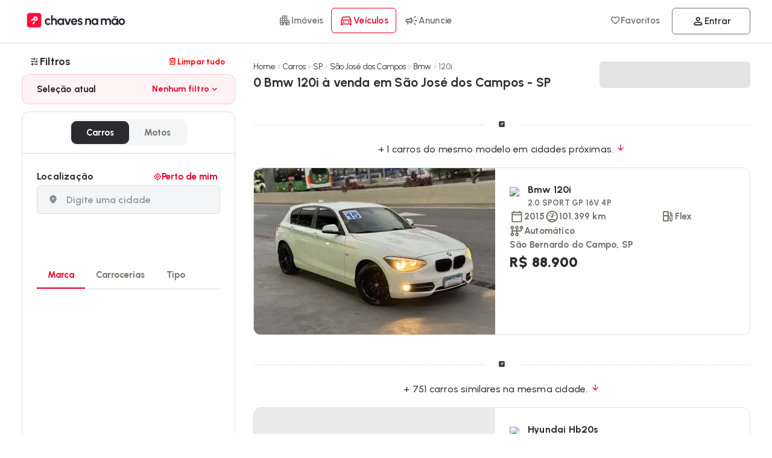

--- FILE ---
content_type: text/css
request_url: https://cdn.chavesnamao.com.br/portal/build/653e5f7dba810a194c7007984dc099ed262f8f65/_next/static/css/a12910e7aa48f461.css
body_size: 3336
content:
.styles_loader__geB2G{font-size:2px;position:absolute;top:6px;right:12px;text-indent:-9999em;border:1.5em solid hsla(0,0%,100%,.8);border-left-color:hsla(0,0%,100%,.2);transform:translateZ(0);animation:styles_load8__lv8u5 1.1s linear infinite;background:none;width:23px;height:23px;border-radius:100%}.styles_loader__geB2G.primary{border:1.5em solid var(--color-primary);border-left:1.5em solid hsla(0,0%,100%,.2)}.styles_loader__geB2G.relative{position:relative;top:inherit;left:inherit}.styles_loader__geB2G:after{border-radius:50%;width:10em;height:10em}.styles_center___VS9K{position:absolute;top:48%;left:48%}@keyframes styles_load8__lv8u5{0%{transform:rotate(0deg)}to{transform:rotate(1turn)}}.styles_dots__32o_r{width:80px;aspect-ratio:1.154;--_g:no-repeat radial-gradient(farthest-side,#2a2a2f90 90%,#0000);background:var(--_g) 50% 0,var(--_g) 0 100%,var(--_g) 100% 100%;background-size:35% 40.39%;animation:styles_l16__cE4B7 1s infinite;border:none}@keyframes styles_l16__cE4B7{50%,to{background-position:100% 100%,50% 0,0 100%}}.style_LabelButton__sXl6w{cursor:pointer;position:relative;display:flex;align-items:center;align-content:center;justify-content:center;gap:6px;height:48px;padding:0 24px;border-radius:6px;overflow:hidden;font-size:var(--font-size-body1);font-weight:var(--font-weight-bold);pointer-events:all;transition:all .2s ease-in;color:var(--color-default);border:none;background:none;min-width:max-content;-webkit-tap-highlight-color:transghostparent}.style_LabelButton__sXl6w.style_rounded__Ad9c4{border-radius:9px;padding:0 28px;min-width:100%}.style_LabelButton__sXl6w.style_lg__n5RQJ{height:52px}.style_LabelButton__sXl6w>*{-webkit-user-select:none;-moz-user-select:none;user-select:none;pointer-events:none}.style_LabelButton__sXl6w .style_icon-next__pZ2dp{rotate:180deg}.style_LabelButton__sXl6w.style_filled__iyL_k{background:var(--color-default);border:1px solid var(--color-default);color:#fff;width:max-content;font-weight:600}.style_LabelButton__sXl6w.style_filled__iyL_k svg path{fill:#fff}.style_LabelButton__sXl6w.style_filled__iyL_k .style_ripple__U1RfM{background:hsla(0,0%,100%,.06)}.style_LabelButton__sXl6w.style_filled__iyL_k>span.style_loader__HioCC{background:var(--color-default)}.style_LabelButton__sXl6w.style_filled__iyL_k>span.style_loader__HioCC>span{border:1.5em solid #fff;border-left-color:rgba(0,0,0,0)}.style_LabelButton__sXl6w.style_filled__iyL_k.style_disabled__9rX_5,.style_LabelButton__sXl6w.style_filled__iyL_k:disabled{background:var(--color-default);border:1px solid var(--color-default);cursor:not-allowed;box-shadow:none;opacity:.7}.style_LabelButton__sXl6w.style_ghost__MfvDQ{background:var(--color-lightGray);border:1px solid #ddd;color:var(--color-default) 70;padding:0 24px;color:#717169;font-weight:600}.style_LabelButton__sXl6w.style_ghost__MfvDQ.style_outline__5a_VL{background:none;border:30 solid var(--color-default);color:var(--color-default) 50}.style_LabelButton__sXl6w.style_ghost__MfvDQ.style_outline__5a_VL svg path{fill:var(--color-default) 50}.style_LabelButton__sXl6w.style_ghost__MfvDQ>span.style_loader__HioCC{background:var(--color-lightGray)}.style_LabelButton__sXl6w.style_ghost__MfvDQ>span.style_loader__HioCC>span{border-left:1.5em solid var(--color-secondary);border:1.5em solid var(--color-secondary);border-left:1.5em solid rgba(42,42,47,.1450980392)}.style_LabelButton__sXl6w.style_outline__5a_VL{background:#fff;border:1px solid var(--color-default);color:var(--color-default)}.style_LabelButton__sXl6w.style_outline__5a_VL svg{color:var(--color-default)}.style_LabelButton__sXl6w.style_outline__5a_VL>span.style_loader__HioCC{background:#fff}.style_LabelButton__sXl6w.style_outline__5a_VL>span.style_loader__HioCC>span{border:1.5em solid;border-color:inherit;border-left:1.5em solid var(--color-secondary)}.style_LabelButton__sXl6w.style_outline__5a_VL.style_primary__Q5nqD{border:1px solid var(--color-primary);color:var(--color-primary);background:#fff}.style_LabelButton__sXl6w.style_outline__5a_VL.style_primary__Q5nqD svg path{fill:var(--color-primary)}.style_LabelButton__sXl6w.style_outline__5a_VL.style_primary__Q5nqD>span.style_loader__HioCC{background:#fff}.style_LabelButton__sXl6w.style_outline__5a_VL.style_primary__Q5nqD>span.style_loader__HioCC>span{border:1.5em solid var(--color-primary);border-left:1.5em solid #fff}.style_LabelButton__sXl6w.style_link__KFSn7{background:none;border:none;color:var(--color-default);padding:0;height:auto;min-height:32px;width:auto}.style_LabelButton__sXl6w.style_link__KFSn7 svg{color:var(--color-default)}.style_LabelButton__sXl6w.style_link__KFSn7.style_underline__Eg7oF,.style_LabelButton__sXl6w.style_link__KFSn7:hover{text-decoration:underline}.style_LabelButton__sXl6w.style_link__KFSn7.style_primary__Q5nqD{color:var(--color-primary)}.style_LabelButton__sXl6w.style_link__KFSn7.style_primary__Q5nqD svg path{max-height:18px;fill:var(--color-primary)}.style_LabelButton__sXl6w.style_primary__Q5nqD.style_filled__iyL_k{background:var(--color-primary);border:1px solid var(--color-primary)}.style_LabelButton__sXl6w.style_primary__Q5nqD>span.style_loader__HioCC{background:var(--color-primary)}.style_LabelButton__sXl6w.style_disabled__9rX_5,.style_LabelButton__sXl6w:disabled{background:#eaeaea;border:1px solid rgba(0,0,0,0);cursor:not-allowed;box-shadow:none;opacity:.7}.style_LabelButton__sXl6w.style_secondary__6AMPW{border:1px solid #ddd;color:var(--color-secondary)}.style_LabelButton__sXl6w.style_secondary__6AMPW svg{color:var(--color-secondary)}.style_LabelButton__sXl6w.style_secondary__6AMPW>span.style_loader__HioCC{background:var(--color-white)}.style_LabelButton__sXl6w.style_terciary__BxOi3{background:none;border:1px solid var(--color-default);color:var(--color-default)}.style_LabelButton__sXl6w.style_terciary__BxOi3 svg{color:var(--color-default)}.style_LabelButton__sXl6w.style_clear__74QZS{color:var(--color-system-error)}.style_LabelButton__sXl6w.style_clear__74QZS:disabled,.style_LabelButton__sXl6w.style_clear__74QZS:disabled svg{color:#777}.style_LabelButton__sXl6w.style_nobox___GqV1{padding:0;border:none}.style_LabelButton__sXl6w.style_featured__7Z5lm{background:var(--color-primary);border:1px solid var(--color-primary);color:#fff;font-weight:var(--font-weight-bold);box-shadow:0 3px 5px rgba(146,153,184,.02)}.style_LabelButton__sXl6w.style_featured__7Z5lm svg path{fill:#fff}.style_LabelButton__sXl6w.style_error__58wAF{background:none;border:1px solid var(--color-system-error);color:var(--color-system-error)}.style_LabelButton__sXl6w.style_error__58wAF svg{color:var(--color-system-error)}.style_LabelButton__sXl6w.style_noborder__4uFhD{border:none}.style_LabelButton__sXl6w>span.style_loader__HioCC{position:absolute;width:100%;height:100%;top:0;left:0;right:0;display:flex;justify-content:center;align-items:center;z-index:9}.style_LabelButton__sXl6w>span.style_loader__HioCC>span{border:1.5em solid #fff;border-left-color:rgba(42,42,47,.1450980392);position:relative;top:inherit;right:inherit}.style_LabelButton__sXl6w.style_sm__N6Dl7{height:48px;padding:0 12px;font-size:var(--font-size-body2)}.style_LabelButton__sXl6w .ripple{position:absolute;border-radius:50%;transform:scale(0);animation:style_ripple__U1RfM .6s linear;background-color:rgba(255,13,54,.1098039216)}@keyframes style_ripple__U1RfM{to{transform:scale(4);opacity:0}}.style_AccordionContainer___MfOA{display:flex;flex-direction:column;gap:0;width:100%;-webkit-user-select:none;-moz-user-select:none;user-select:none;-webkit-tap-highlight-color:rgba(0,0,0,0)!important}.style_AccordionContainer___MfOA h2,.style_AccordionContainer___MfOA>p,.style_AccordionContainer___MfOA>span p{font-size:var(--font-size-body1);font-weight:var(--font-weight-semiBold);height:48px;cursor:pointer;width:100%;justify-content:space-between;padding:0 24px}.style_AccordionContainer___MfOA h2 b,.style_AccordionContainer___MfOA>p b,.style_AccordionContainer___MfOA>span p b{gap:12px;display:flex;align-items:center}.style_AccordionContainer___MfOA .style_show__5jZ7Y{display:flex;flex-flow:column;height:auto;opacity:1;padding-bottom:48px}.style_AccordionContainer___MfOA .style_hide__8cJaP{height:0;opacity:0;overflow:hidden}.style_AccordionContainer___MfOA.style_disabled__DoVKO h2{cursor:not-allowed;pointer-events:none;color:#e0e0e0;text-decoration:line-through}.style_AccordionItem__Fkr7J{display:flex;justify-content:space-between}.style_AccordionItem__Fkr7J div{display:flex;align-items:center;gap:36px}.style_AccordionItem__Fkr7J div .style_iconContainer__5mx0D{display:flex;justify-content:center;align-items:center;width:48px;height:48px;background-color:#646bd9;border-radius:50%}@media(max-width:380px){.style_AccordionItem__Fkr7J div{gap:12px}}.style_AccordionItem__Fkr7J span{rotate:"90deg";transition:.3s ease}.style_DescriptionWrapper__yWh_P .style_modal__icqkk{height:120px;max-height:270px;margin:0;padding:40px 40px 20px;color:#474747;background-color:#f4f5f7;font-size:16px;font-weight:var(--font-weight-semiBold)}.style_DescriptionWrapper__yWh_P .style_modal__icqkk a{cursor:pointer;color:-webkit-link}.style_DescriptionWrapper__yWh_P .style_modal__icqkk{animation-name:style_opening__e1yQu;animation-duration:.5s}.style_DescriptionWrapper__yWh_P .style_no-content__mTknf{display:flex;justify-content:center;align-items:center;height:60px;margin:0;color:brown;font-size:18px;text-decoration:underline;animation-name:style_openingNoContent__YZaok;animation-duration:.5s}@keyframes style_opening__e1yQu{0%{height:0;padding:0 0 20px;font-size:10px}to{padding:40px 40px 20px;font-size:16px}}@keyframes style_openingNoContent__YZaok{0%{height:0;font-size:0}to{font-size:18px}}.styles_heading__pvpkY h4 svg{transform:rotate(90deg)}.styles_applyedFilters__xYo3I{background:rgba(255,13,54,.0509803922);border:1px solid rgba(255,13,54,.1882352941);border-radius:12px;gap:12px;display:flex}.styles_applyedFilters__xYo3I .styles_list__34uK2{display:flex;flex-flow:wrap;gap:6px}.styles_applyedFilters__xYo3I .styles_list__34uK2>p{font-weight:var(--font-weight-bold);color:var(--color-default);font-size:var(--font-size-body2);padding:0 24px}.styles_applyedFilters__xYo3I .styles_list__34uK2>p small{display:flex;align-items:center;gap:6px;color:var(--color-primary)}.styles_applyedFilters__xYo3I .styles_list__34uK2 svg{height:12px}.styles_applyedFilters__xYo3I .styles_list__34uK2>div{padding:0 24px 12px;gap:4px}.styles_applyedFilters__xYo3I .styles_list__34uK2 button{border:1px solid rgba(235,0,39,.2588235294);color:var(--color-primary);background:#fff;border-radius:60px;height:32px;padding:0 12px;font-size:12px;font-weight:var(--font-weight-semiBold)}.styles_applyedFilters__xYo3I .styles_list__34uK2 button svg{color:var(--color-primary)}@media(max-width:360px){.styles_applyedFilters__xYo3I .styles_list__34uK2>div{width:100%;padding:0 12px 12px}.styles_applyedFilters__xYo3I .styles_list__34uK2>div button{min-width:0}}p.styles_info___o2Go{padding:24px;color:var(--color-primary);display:flex;align-items:center;gap:9px;text-wrap:balance;font-weight:500;font-size:14px!important;margin-bottom:24px;max-width:300px}p.styles_info___o2Go svg{min-width:20px;min-height:20px}span.styles_counter__b0wnW{font-size:14px}.styles_fullblock__aQoe9{display:flex;flex-flow:column;min-height:calc(100vh - 160px);position:relative;overflow:hidden;gap:24px}.styles_listContainer__Gnha4{display:flex;padding:0;position:relative;flex-flow:column;min-height:calc(100vh - 152px)}.styles_listContainer__Gnha4>div{display:flex;flex-flow:column;width:100%;padding:24px;gap:9px;position:relative}.styles_listContainer__Gnha4>div.styles_mainSeparator__by3ME{gap:24px;padding:24px 24px 12px;border-top:1px solid #ddd}.styles_listContainer__Gnha4>div.styles_mainSeparator__by3ME button.styles_rightButton__SxZ9d{justify-content:right;height:42px;gap:6px;color:var(--color-default);text-decoration:underline}.styles_listContainer__Gnha4>div.styles_mainSeparator__by3ME button.styles_rightButton__SxZ9d svg:first-of-type{color:var(--color-primary)}.styles_listContainer__Gnha4>div.styles_separator__DCDC8{gap:9px;border-top:1px solid #ddd}.styles_listContainer__Gnha4>div.styles_separator2__zp4Q4{gap:24px}.styles_listContainer__Gnha4>div.styles_nopd__tlpVW{padding:0!important;gap:0}.styles_listContainer__Gnha4>div.styles_nopd__tlpVW>div{padding:12px 24px;border-bottom:1px solid #ddd}.styles_listContainer__Gnha4>div.styles_nopd__tlpVW>div>p{padding:0}.styles_listContainer__Gnha4>div button.styles_list__N2Q8F{border:1px solid #ddd;display:flex;justify-content:space-between;gap:6px;min-height:58px;max-height:58px;align-items:center}.styles_listContainer__Gnha4>div button.styles_list__N2Q8F>span{align-items:center;gap:12px}.styles_listContainer__Gnha4>div button.styles_list__N2Q8F svg{color:var(--color-default);width:21px}.styles_listContainer__Gnha4>div button.styles_list__N2Q8F.styles_active__ikWG2{color:var(--color-primary);box-shadow:none;border:1px solid var(--color-primary)}.styles_listContainer__Gnha4>div button.styles_list__N2Q8F.styles_active__ikWG2 svg path{fill:var(--color-primary)}.styles_listContainer__Gnha4>div button.styles_list__N2Q8F.styles_active__ikWG2 small{background:var(--color-primary);color:#fff;border-radius:3px;font-size:12px;padding:2px 3px}.styles_listContainer__Gnha4>div p{font-weight:var(--font-weight-bold);color:var(--color-default)}@media(min-width:1025px){.styles_listContainer__Gnha4{margin-top:12px;border:1px solid #ddd;border-radius:12px}.styles_listContainer__Gnha4>div{padding:0 24px}.styles_listContainer__Gnha4>div.styles_mainSeparator__by3ME{gap:24px;padding:24px 24px 12px}.styles_listContainer__Gnha4>div.styles_separator__DCDC8{padding:24px}}button.styles_locationButton__Xj5Bq{border:1px solid #ddd;justify-content:space-between;font-size:var(--font-size-body2);height:52px;background:#f4f5f7;min-width:100%}button.styles_locationButton__Xj5Bq.styles_active__ikWG2{background:#fff;border:1px solid var(--color-primary)}button.styles_locationButton__Xj5Bq.styles_active__ikWG2>span svg{color:var(--color-primary)}button.styles_locationButton__Xj5Bq svg{color:var(--color-default)}button.styles_locationButton__Xj5Bq span{gap:6px;display:flex;align-items:center;width:100%}button.styles_locationButton__Xj5Bq span b{max-width:calc(100% - 48px);font-weight:var(--font-weight-semiBold);text-overflow:ellipsis;overflow:hidden;white-space:nowrap;text-align:left}button.styles_locationButton__Xj5Bq span .styles_counter__2YaEW{background:var(--color-primary);color:#fff;font-size:12px;padding:2px 6px;border-radius:6px;margin-left:6px;max-width:-moz-fit-content;max-width:fit-content}button.styles_locationButton__Xj5Bq span svg{color:var(--color-secondary);min-width:18px}button.styles_listButton__AZt0d{display:flex;justify-content:space-between;border-bottom:1px solid #ddd;width:100%;padding:0 24px;border-radius:0}button.styles_listButton__AZt0d img,button.styles_listButton__AZt0d svg{min-width:21px;max-width:21px;object-fit:contain}button.styles_listButton__AZt0d img path,button.styles_listButton__AZt0d svg path{fill:var(--color-secondary)}button.styles_listButton__AZt0d>span:first-child{max-width:100%}button.styles_listButton__AZt0d>span:first-child svg{color:var(--color-secondary)}button.styles_listButton__AZt0d>span:first-child b{font-weight:var(--font-weight-semiBold);color:var(--color-secondary);max-width:calc(100vw - 180px)}button.styles_listButton__AZt0d.styles_active__ikWG2>span:first-child svg{color:var(--color-default)}button.styles_listButton__AZt0d.styles_active__ikWG2>span:first-child svg path{fill:var(--color-default)}button.styles_listButton__AZt0d.styles_active__ikWG2>span:first-child b{font-weight:var --font-weight-bold;color:var(--color-default)}button.styles_listButton__AZt0d>span:last-child small{font-size:var(--font-size-label);color:var(--color-system-success);background:rgba(16,161,0,.1411764706);padding:2px 9px;border-radius:60px}button.styles_clearButton__GoZsB{font-size:var(--font-size-label);color:red;padding-right:24px!important}.styles_filterActions__jwWCF{position:-webkit-sticky;position:sticky;bottom:0;left:0;border-top:1px solid #ddd;width:100%;height:62px;display:flex;align-items:center;justify-content:space-between;padding:24px;flex-flow:row;background:#fff;z-index:999}.styles_filterActions__jwWCF>button{max-height:42px;min-height:42px}.styles_filterActions__jwWCF.styles_cta__3thDs{display:flex;flex-flow:column;height:auto;gap:12px}.styles_filterActions__jwWCF.styles_cta__3thDs>button,.styles_filterActions__jwWCF.styles_cta__3thDs>div{padding:0;width:100%;margin:0;min-height:auto;max-height:auto}.styles_filterActions__jwWCF.styles_cta__3thDs>button.styles_applyButton__LF1fR{width:100%;min-height:52px;background:var(--color-default);color:#fff;font-size:var(--font-size-body1);border-radius:6px}.styles_filterActions__jwWCF.styles_cta__3thDs>button.styles_applyButton__LF1fR svg{transform:rotate(90deg)}.styles_container__tk_ZM{display:flex;flex-flow:column;width:100%;padding:24px;gap:24px;min-height:calc(100dvh - 120px)}@media(min-width:1025px){.styles_container__tk_ZM{padding:12px}}.styles_heading__DWGQ3{position:-webkit-sticky;position:sticky;top:0;background:#fff;z-index:9;flex-flow:row;width:100%;justify-content:space-between;height:52px;align-items:center;z-index:999;display:flex}.styles_heading__DWGQ3 .styles_tFilter__6DWFO{font-size:var(--font-size-heading4);font-weight:var(--font-weight-bold);align-items:center;display:flex;gap:6px}.styles_heading__DWGQ3 .styles_tFilter__6DWFO>svg{transform:rotate(90deg)}.styles_heading__DWGQ3>button{min-width:48px}.styles_heading__DWGQ3>button>svg{max-height:21px}.styles_heading__DWGQ3>nav{margin:auto!important}.styles_heading__DWGQ3>:first-child{justify-content:flex-start;padding-left:24px}.styles_heading__DWGQ3 p{font-weight:var(--font-weight-semiBold);color:var(--color-default);font-size:var(--font-size-body2);text-align:center;max-width:99%}.styles_heading__DWGQ3 h4 svg{transform:rotate(90deg)}@media(min-width:1025px){.styles_heading__DWGQ3{border-bottom:none}.styles_heading__DWGQ3>:first-child,.styles_heading__DWGQ3>:last-child{min-width:130px;padding:0}.styles_heading__DWGQ3>:first-child{padding-left:12px}}

--- FILE ---
content_type: text/css
request_url: https://cdn.chavesnamao.com.br/portal/build/653e5f7dba810a194c7007984dc099ed262f8f65/_next/static/css/31a5c10aa98a45a1.css
body_size: 773
content:
nav.tabs_tabsContainer___oDba{display:flex;flex-flow:row;width:100%}nav.tabs_tabsContainer___oDba.tabs_navigation__35wtg{border-bottom:1px solid #ddd}nav.tabs_tabsContainer___oDba.tabs_navigation__35wtg .tabs_item__P6yd_,nav.tabs_tabsContainer___oDba.tabs_navigation__35wtg a,nav.tabs_tabsContainer___oDba.tabs_navigation__35wtg button{cursor:pointer;pointer-events:all;box-sizing:border-box;position:relative;display:flex;justify-content:center;align-items:center;align-content:center;gap:6px;padding:12px 18px;border-radius:0;overflow:hidden;height:100%;transition:all .1s ease-in;border-bottom:2px solid rgba(0,0,0,0);color:var(--color-secondary);font-size:var(--font-size-body2);text-decoration:none}nav.tabs_tabsContainer___oDba.tabs_navigation__35wtg .tabs_item__P6yd_ .tabs_size__yAp6y,nav.tabs_tabsContainer___oDba.tabs_navigation__35wtg a .tabs_size__yAp6y,nav.tabs_tabsContainer___oDba.tabs_navigation__35wtg button .tabs_size__yAp6y{background:rgba(255,13,54,.1215686275);width:18px;height:18px;border-radius:60px;color:#ff0d36;font-size:13px;font-weight:800;line-height:18px}nav.tabs_tabsContainer___oDba.tabs_navigation__35wtg .tabs_item__P6yd_>*,nav.tabs_tabsContainer___oDba.tabs_navigation__35wtg a>*,nav.tabs_tabsContainer___oDba.tabs_navigation__35wtg button>*{pointer-events:none}nav.tabs_tabsContainer___oDba.tabs_navigation__35wtg .tabs_item__P6yd_ p,nav.tabs_tabsContainer___oDba.tabs_navigation__35wtg a p,nav.tabs_tabsContainer___oDba.tabs_navigation__35wtg button p{color:var(--color-secondary);font-weight:var(--font-weight-normal);font-size:var(--font-size-body2)}nav.tabs_tabsContainer___oDba.tabs_navigation__35wtg .tabs_item__P6yd_:hover,nav.tabs_tabsContainer___oDba.tabs_navigation__35wtg a:hover,nav.tabs_tabsContainer___oDba.tabs_navigation__35wtg button:hover{color:var(--color-default);border-bottom:2px solid rgba(0,0,0,0);border-radius:0}nav.tabs_tabsContainer___oDba.tabs_navigation__35wtg .tabs_item__P6yd_:hover p,nav.tabs_tabsContainer___oDba.tabs_navigation__35wtg a:hover p,nav.tabs_tabsContainer___oDba.tabs_navigation__35wtg button:hover p{color:var(--color-default)}nav.tabs_tabsContainer___oDba.tabs_navigation__35wtg .tabs_item__P6yd_:hover .tabs_notification__Skjfb,nav.tabs_tabsContainer___oDba.tabs_navigation__35wtg a:hover .tabs_notification__Skjfb,nav.tabs_tabsContainer___oDba.tabs_navigation__35wtg button:hover .tabs_notification__Skjfb{background:var(--color-default) 20;border-radius:60px;color:var(--color-default)}nav.tabs_tabsContainer___oDba.tabs_navigation__35wtg .tabs_item__P6yd_.active,nav.tabs_tabsContainer___oDba.tabs_navigation__35wtg .tabs_item__P6yd_.tabs_active__O8j7u,nav.tabs_tabsContainer___oDba.tabs_navigation__35wtg a.active,nav.tabs_tabsContainer___oDba.tabs_navigation__35wtg a.tabs_active__O8j7u,nav.tabs_tabsContainer___oDba.tabs_navigation__35wtg button.active,nav.tabs_tabsContainer___oDba.tabs_navigation__35wtg button.tabs_active__O8j7u{color:var(--color-primary);border-bottom:2px solid var(--color-primary);border-radius:0}nav.tabs_tabsContainer___oDba.tabs_navigation__35wtg .tabs_item__P6yd_.active p,nav.tabs_tabsContainer___oDba.tabs_navigation__35wtg .tabs_item__P6yd_.tabs_active__O8j7u p,nav.tabs_tabsContainer___oDba.tabs_navigation__35wtg a.active p,nav.tabs_tabsContainer___oDba.tabs_navigation__35wtg a.tabs_active__O8j7u p,nav.tabs_tabsContainer___oDba.tabs_navigation__35wtg button.active p,nav.tabs_tabsContainer___oDba.tabs_navigation__35wtg button.tabs_active__O8j7u p{color:var(--color-primary);font-weight:var(--font-weight-bold)}nav.tabs_tabsContainer___oDba.tabs_navigation__35wtg .tabs_item__P6yd_.active .tabs_notification__Skjfb,nav.tabs_tabsContainer___oDba.tabs_navigation__35wtg .tabs_item__P6yd_.tabs_active__O8j7u .tabs_notification__Skjfb,nav.tabs_tabsContainer___oDba.tabs_navigation__35wtg a.active .tabs_notification__Skjfb,nav.tabs_tabsContainer___oDba.tabs_navigation__35wtg a.tabs_active__O8j7u .tabs_notification__Skjfb,nav.tabs_tabsContainer___oDba.tabs_navigation__35wtg button.active .tabs_notification__Skjfb,nav.tabs_tabsContainer___oDba.tabs_navigation__35wtg button.tabs_active__O8j7u .tabs_notification__Skjfb{background:var(--color-default) 20;border-radius:60px;color:var(--color-default)}nav.tabs_tabsContainer___oDba.tabs_navigation__35wtg .tabs_item__P6yd_ .tabs_notification__Skjfb,nav.tabs_tabsContainer___oDba.tabs_navigation__35wtg a .tabs_notification__Skjfb,nav.tabs_tabsContainer___oDba.tabs_navigation__35wtg button .tabs_notification__Skjfb{padding:0 9px;font-size:12px;color:var(--color-default) 75;transition:all .1s ease-in}nav.tabs_tabsContainer___oDba.tabs_navigation__35wtg .tabs_item__P6yd_.tabs_disabled__YM2xH,nav.tabs_tabsContainer___oDba.tabs_navigation__35wtg a.tabs_disabled__YM2xH,nav.tabs_tabsContainer___oDba.tabs_navigation__35wtg button.tabs_disabled__YM2xH{cursor:not-allowed}nav.tabs_tabsContainer___oDba.tabs_navigation__35wtg .tabs_item__P6yd_.tabs_disabled__YM2xH p,nav.tabs_tabsContainer___oDba.tabs_navigation__35wtg a.tabs_disabled__YM2xH p,nav.tabs_tabsContainer___oDba.tabs_navigation__35wtg button.tabs_disabled__YM2xH p{text-decoration:line-through;-webkit-text-decoration-color:#ddd;text-decoration-color:#ddd;opacity:.6}nav.tabs_tabsContainer___oDba.tabs_navigation__35wtg .tabs_item__P6yd_.tabs_disabled__YM2xH i,nav.tabs_tabsContainer___oDba.tabs_navigation__35wtg .tabs_item__P6yd_.tabs_disabled__YM2xH svg,nav.tabs_tabsContainer___oDba.tabs_navigation__35wtg a.tabs_disabled__YM2xH i,nav.tabs_tabsContainer___oDba.tabs_navigation__35wtg a.tabs_disabled__YM2xH svg,nav.tabs_tabsContainer___oDba.tabs_navigation__35wtg button.tabs_disabled__YM2xH i,nav.tabs_tabsContainer___oDba.tabs_navigation__35wtg button.tabs_disabled__YM2xH svg{opacity:.6}nav.tabs_tabsContainer___oDba.tabs_navigation__35wtg .tabs_item__P6yd_.tabs_disabled__YM2xH:hover .tabs_notification__Skjfb,nav.tabs_tabsContainer___oDba.tabs_navigation__35wtg .tabs_item__P6yd_.tabs_disabled__YM2xH:hover p,nav.tabs_tabsContainer___oDba.tabs_navigation__35wtg a.tabs_disabled__YM2xH:hover .tabs_notification__Skjfb,nav.tabs_tabsContainer___oDba.tabs_navigation__35wtg a.tabs_disabled__YM2xH:hover p,nav.tabs_tabsContainer___oDba.tabs_navigation__35wtg button.tabs_disabled__YM2xH:hover .tabs_notification__Skjfb,nav.tabs_tabsContainer___oDba.tabs_navigation__35wtg button.tabs_disabled__YM2xH:hover p{color:#272b41;background:none;opacity:.6}nav.tabs_tabsContainer___oDba.tabs_navigation__35wtg .tabs_item__P6yd_.tabs_disabled__YM2xH:hover svg path,nav.tabs_tabsContainer___oDba.tabs_navigation__35wtg a.tabs_disabled__YM2xH:hover svg path,nav.tabs_tabsContainer___oDba.tabs_navigation__35wtg button.tabs_disabled__YM2xH:hover svg path{fill:#272b41}nav.tabs_tabsContainer___oDba.tabs_default__HxEKW{background:#f4f5f7;padding:3px;border-radius:12px}nav.tabs_tabsContainer___oDba.tabs_default__HxEKW>button{color:var(--color-secondary);border-radius:9px;gap:6px;width:100%;height:38px;position:relative;font-size:var(--font-size-body2);border:1px solid rgba(0,0,0,0)}nav.tabs_tabsContainer___oDba.tabs_default__HxEKW>button.active,nav.tabs_tabsContainer___oDba.tabs_default__HxEKW>button.tabs_active__O8j7u{background:#fff;color:var(--color-default);box-shadow:0 1px 3px 0 rgba(0,0,0,.1),0 1px 6px -1px rgba(0,0,0,.1);border:1px solid var(--color-secondary)}nav.category_containerTabs__RQPJ1{max-width:-moz-fit-content;max-width:fit-content;margin:12px auto}nav.category_containerTabs__RQPJ1 .category_bts__NY_Rb{max-width:100px;height:42px;padding:0 24px;gap:6px;opacity:1;font-size:var(--font-size-body2);color:var(--color-default);font-weight:var(--font-weight-bold);border-radius:60px;border:1px solid rgba(0,0,0,0)}nav.category_containerTabs__RQPJ1 .category_bts__NY_Rb svg{height:14px;width:auto}nav.category_containerTabs__RQPJ1 .category_bts__NY_Rb svg path{fill:#717169}nav.category_containerTabs__RQPJ1 .category_bts__NY_Rb:hover{opacity:1;background:rgba(42,42,47,.0901960784)}nav.category_containerTabs__RQPJ1 .category_bts__NY_Rb.category_active__RcuZ1{opacity:1;border:1px solid var(--color-default);color:var(--color-white);box-shadow:none;background:#2a2a2f;box-shadow:0 3px 12px -12px #ddd}nav.category_containerTabs__RQPJ1 .category_bts__NY_Rb.category_active__RcuZ1 svg path{fill:var(--color-default)}@media(max-width:1024px){nav.category_containerTabs__RQPJ1{margin:12px auto}}

--- FILE ---
content_type: text/css
request_url: https://cdn.chavesnamao.com.br/portal/build/653e5f7dba810a194c7007984dc099ed262f8f65/_next/static/css/843090cc36d47d8e.css
body_size: 4670
content:
nav.tabs_tabsContainer___oDba{display:flex;flex-flow:row;width:100%}nav.tabs_tabsContainer___oDba.tabs_navigation__35wtg{border-bottom:1px solid #ddd}nav.tabs_tabsContainer___oDba.tabs_navigation__35wtg .tabs_item__P6yd_,nav.tabs_tabsContainer___oDba.tabs_navigation__35wtg a,nav.tabs_tabsContainer___oDba.tabs_navigation__35wtg button{cursor:pointer;pointer-events:all;box-sizing:border-box;position:relative;display:flex;justify-content:center;align-items:center;align-content:center;gap:6px;padding:12px 18px;border-radius:0;overflow:hidden;height:100%;transition:all .1s ease-in;border-bottom:2px solid rgba(0,0,0,0);color:var(--color-secondary);font-size:var(--font-size-body2);text-decoration:none}nav.tabs_tabsContainer___oDba.tabs_navigation__35wtg .tabs_item__P6yd_ .tabs_size__yAp6y,nav.tabs_tabsContainer___oDba.tabs_navigation__35wtg a .tabs_size__yAp6y,nav.tabs_tabsContainer___oDba.tabs_navigation__35wtg button .tabs_size__yAp6y{background:rgba(255,13,54,.1215686275);width:18px;height:18px;border-radius:60px;color:#ff0d36;font-size:13px;font-weight:800;line-height:18px}nav.tabs_tabsContainer___oDba.tabs_navigation__35wtg .tabs_item__P6yd_>*,nav.tabs_tabsContainer___oDba.tabs_navigation__35wtg a>*,nav.tabs_tabsContainer___oDba.tabs_navigation__35wtg button>*{pointer-events:none}nav.tabs_tabsContainer___oDba.tabs_navigation__35wtg .tabs_item__P6yd_ p,nav.tabs_tabsContainer___oDba.tabs_navigation__35wtg a p,nav.tabs_tabsContainer___oDba.tabs_navigation__35wtg button p{color:var(--color-secondary);font-weight:var(--font-weight-normal);font-size:var(--font-size-body2)}nav.tabs_tabsContainer___oDba.tabs_navigation__35wtg .tabs_item__P6yd_:hover,nav.tabs_tabsContainer___oDba.tabs_navigation__35wtg a:hover,nav.tabs_tabsContainer___oDba.tabs_navigation__35wtg button:hover{color:var(--color-default);border-bottom:2px solid rgba(0,0,0,0);border-radius:0}nav.tabs_tabsContainer___oDba.tabs_navigation__35wtg .tabs_item__P6yd_:hover p,nav.tabs_tabsContainer___oDba.tabs_navigation__35wtg a:hover p,nav.tabs_tabsContainer___oDba.tabs_navigation__35wtg button:hover p{color:var(--color-default)}nav.tabs_tabsContainer___oDba.tabs_navigation__35wtg .tabs_item__P6yd_:hover .tabs_notification__Skjfb,nav.tabs_tabsContainer___oDba.tabs_navigation__35wtg a:hover .tabs_notification__Skjfb,nav.tabs_tabsContainer___oDba.tabs_navigation__35wtg button:hover .tabs_notification__Skjfb{background:var(--color-default) 20;border-radius:60px;color:var(--color-default)}nav.tabs_tabsContainer___oDba.tabs_navigation__35wtg .tabs_item__P6yd_.active,nav.tabs_tabsContainer___oDba.tabs_navigation__35wtg .tabs_item__P6yd_.tabs_active__O8j7u,nav.tabs_tabsContainer___oDba.tabs_navigation__35wtg a.active,nav.tabs_tabsContainer___oDba.tabs_navigation__35wtg a.tabs_active__O8j7u,nav.tabs_tabsContainer___oDba.tabs_navigation__35wtg button.active,nav.tabs_tabsContainer___oDba.tabs_navigation__35wtg button.tabs_active__O8j7u{color:var(--color-primary);border-bottom:2px solid var(--color-primary);border-radius:0}nav.tabs_tabsContainer___oDba.tabs_navigation__35wtg .tabs_item__P6yd_.active p,nav.tabs_tabsContainer___oDba.tabs_navigation__35wtg .tabs_item__P6yd_.tabs_active__O8j7u p,nav.tabs_tabsContainer___oDba.tabs_navigation__35wtg a.active p,nav.tabs_tabsContainer___oDba.tabs_navigation__35wtg a.tabs_active__O8j7u p,nav.tabs_tabsContainer___oDba.tabs_navigation__35wtg button.active p,nav.tabs_tabsContainer___oDba.tabs_navigation__35wtg button.tabs_active__O8j7u p{color:var(--color-primary);font-weight:var(--font-weight-bold)}nav.tabs_tabsContainer___oDba.tabs_navigation__35wtg .tabs_item__P6yd_.active .tabs_notification__Skjfb,nav.tabs_tabsContainer___oDba.tabs_navigation__35wtg .tabs_item__P6yd_.tabs_active__O8j7u .tabs_notification__Skjfb,nav.tabs_tabsContainer___oDba.tabs_navigation__35wtg a.active .tabs_notification__Skjfb,nav.tabs_tabsContainer___oDba.tabs_navigation__35wtg a.tabs_active__O8j7u .tabs_notification__Skjfb,nav.tabs_tabsContainer___oDba.tabs_navigation__35wtg button.active .tabs_notification__Skjfb,nav.tabs_tabsContainer___oDba.tabs_navigation__35wtg button.tabs_active__O8j7u .tabs_notification__Skjfb{background:var(--color-default) 20;border-radius:60px;color:var(--color-default)}nav.tabs_tabsContainer___oDba.tabs_navigation__35wtg .tabs_item__P6yd_ .tabs_notification__Skjfb,nav.tabs_tabsContainer___oDba.tabs_navigation__35wtg a .tabs_notification__Skjfb,nav.tabs_tabsContainer___oDba.tabs_navigation__35wtg button .tabs_notification__Skjfb{padding:0 9px;font-size:12px;color:var(--color-default) 75;transition:all .1s ease-in}nav.tabs_tabsContainer___oDba.tabs_navigation__35wtg .tabs_item__P6yd_.tabs_disabled__YM2xH,nav.tabs_tabsContainer___oDba.tabs_navigation__35wtg a.tabs_disabled__YM2xH,nav.tabs_tabsContainer___oDba.tabs_navigation__35wtg button.tabs_disabled__YM2xH{cursor:not-allowed}nav.tabs_tabsContainer___oDba.tabs_navigation__35wtg .tabs_item__P6yd_.tabs_disabled__YM2xH p,nav.tabs_tabsContainer___oDba.tabs_navigation__35wtg a.tabs_disabled__YM2xH p,nav.tabs_tabsContainer___oDba.tabs_navigation__35wtg button.tabs_disabled__YM2xH p{text-decoration:line-through;-webkit-text-decoration-color:#ddd;text-decoration-color:#ddd;opacity:.6}nav.tabs_tabsContainer___oDba.tabs_navigation__35wtg .tabs_item__P6yd_.tabs_disabled__YM2xH i,nav.tabs_tabsContainer___oDba.tabs_navigation__35wtg .tabs_item__P6yd_.tabs_disabled__YM2xH svg,nav.tabs_tabsContainer___oDba.tabs_navigation__35wtg a.tabs_disabled__YM2xH i,nav.tabs_tabsContainer___oDba.tabs_navigation__35wtg a.tabs_disabled__YM2xH svg,nav.tabs_tabsContainer___oDba.tabs_navigation__35wtg button.tabs_disabled__YM2xH i,nav.tabs_tabsContainer___oDba.tabs_navigation__35wtg button.tabs_disabled__YM2xH svg{opacity:.6}nav.tabs_tabsContainer___oDba.tabs_navigation__35wtg .tabs_item__P6yd_.tabs_disabled__YM2xH:hover .tabs_notification__Skjfb,nav.tabs_tabsContainer___oDba.tabs_navigation__35wtg .tabs_item__P6yd_.tabs_disabled__YM2xH:hover p,nav.tabs_tabsContainer___oDba.tabs_navigation__35wtg a.tabs_disabled__YM2xH:hover .tabs_notification__Skjfb,nav.tabs_tabsContainer___oDba.tabs_navigation__35wtg a.tabs_disabled__YM2xH:hover p,nav.tabs_tabsContainer___oDba.tabs_navigation__35wtg button.tabs_disabled__YM2xH:hover .tabs_notification__Skjfb,nav.tabs_tabsContainer___oDba.tabs_navigation__35wtg button.tabs_disabled__YM2xH:hover p{color:#272b41;background:none;opacity:.6}nav.tabs_tabsContainer___oDba.tabs_navigation__35wtg .tabs_item__P6yd_.tabs_disabled__YM2xH:hover svg path,nav.tabs_tabsContainer___oDba.tabs_navigation__35wtg a.tabs_disabled__YM2xH:hover svg path,nav.tabs_tabsContainer___oDba.tabs_navigation__35wtg button.tabs_disabled__YM2xH:hover svg path{fill:#272b41}nav.tabs_tabsContainer___oDba.tabs_default__HxEKW{background:#f4f5f7;padding:3px;border-radius:12px}nav.tabs_tabsContainer___oDba.tabs_default__HxEKW>button{color:var(--color-secondary);border-radius:9px;gap:6px;width:100%;height:38px;position:relative;font-size:var(--font-size-body2);border:1px solid rgba(0,0,0,0)}nav.tabs_tabsContainer___oDba.tabs_default__HxEKW>button.active,nav.tabs_tabsContainer___oDba.tabs_default__HxEKW>button.tabs_active__O8j7u{background:#fff;color:var(--color-default);box-shadow:0 1px 3px 0 rgba(0,0,0,.1),0 1px 6px -1px rgba(0,0,0,.1);border:1px solid var(--color-secondary)}nav.category_containerTabs__RQPJ1{max-width:-moz-fit-content;max-width:fit-content;margin:12px auto}nav.category_containerTabs__RQPJ1 .category_bts__NY_Rb{max-width:100px;height:42px;padding:0 24px;gap:6px;opacity:1;font-size:var(--font-size-body2);color:var(--color-default);font-weight:var(--font-weight-bold);border-radius:60px;border:1px solid rgba(0,0,0,0)}nav.category_containerTabs__RQPJ1 .category_bts__NY_Rb svg{height:14px;width:auto}nav.category_containerTabs__RQPJ1 .category_bts__NY_Rb svg path{fill:#717169}nav.category_containerTabs__RQPJ1 .category_bts__NY_Rb:hover{opacity:1;background:rgba(42,42,47,.0901960784)}nav.category_containerTabs__RQPJ1 .category_bts__NY_Rb.category_active__RcuZ1{opacity:1;border:1px solid var(--color-default);color:var(--color-white);box-shadow:none;background:#2a2a2f;box-shadow:0 3px 12px -12px #ddd}nav.category_containerTabs__RQPJ1 .category_bts__NY_Rb.category_active__RcuZ1 svg path{fill:var(--color-default)}@media(max-width:1024px){nav.category_containerTabs__RQPJ1{margin:12px auto}}.style_errorModuleContainer__K_DIT{border:1px dashed red;padding:24px;width:100%;background:rgba(255,0,0,.0392156863);display:flex;flex-flow:row;justify-content:space-between;align-items:center;align-content:center;gap:6px;flex-flow:wrap;justify-content:center;gap:48px;max-width:1024px;margin:auto}.style_errorModuleContainer__K_DIT>span{flex-flow:wrap;display:flex}.style_errorModuleContainer__K_DIT h3,.style_errorModuleContainer__K_DIT small{color:#db1313;margin:3px 0}.style_errorModuleContainer__K_DIT small{margin-bottom:6px}.style_errorModuleContainer__K_DIT p{margin:12px 0}.style_errorModuleContainer__K_DIT svg path{fill:#db1313}.style_errorModuleContainer__K_DIT button{width:-moz-fit-content;width:fit-content;background:#db1313;color:#fff}@media(min-width:1025px){.style_errorModuleContainer__K_DIT{gap:36px}.style_errorModuleContainer__K_DIT>span{display:flex;flex-flow:row;gap:36px}}@media(max-width:1024px){.style_errorModuleContainer__K_DIT{flex-flow:column;justify-content:center;align-items:center;text-align:center;padding:48px;gap:0}.style_errorModuleContainer__K_DIT>span{display:flex;flex-flow:column;align-items:center;width:100%;justify-content:center}}.styles_InputStyled__fSuO5{width:100%;border-radius:6px;-webkit-appearance:none;outline:none;border:1px solid #ddd;height:48px;font-size:16px;min-width:100%;font-weight:var(--font-weight-semiBold);padding:16px 24px;transition:all .15s ease-in;will-change:transform;scroll-margin-top:10px;background:#f4f5f7}.styles_InputStyled__fSuO5.styles_active__RrATg,.styles_InputStyled__fSuO5:active,.styles_InputStyled__fSuO5:focus-visible,.styles_InputStyled__fSuO5:not(:placeholder-shown){outline:none;background:#fff;border:1px solid var(--color-secondary)}.styles_InputStyled__fSuO5.styles_withIcon__uU8zu{padding-left:48px}@supports(-webkit-touch-callout:none){.styles_InputStyled__fSuO5{font-size:16px}}.styles_InputStyled__fSuO5::placeholder{color:rgba(0,0,0,.4);font-weight:600}.styles_InputStyled__fSuO5:focus{opacity:1;outline:none;background:#fff;transition:all .2s ease-in;border:1px solid #717169;box-shadow:0 0 0 1px #fff,0 0 0 3px #ddd}.styles_InputStyled__fSuO5.styles_disabled__8ikPF{color:rgba(42,42,47,.831372549);border:1px solid rgba(0,0,0,0);background:rgba(var(--color-default),.09)}.styles_InputStyled__fSuO5.styles_error__Uz7NT{border:1px solid var(--color-system-error);color:var(--color-system-error)}.styles_InputStyled__fSuO5.styles_focus__ayvnV,.styles_InputStyled__fSuO5.styles_valid__R_EKN{border:1px solid var(--color-default);color:var(--color-default)}.styles_Label__Jxk9o{cursor:auto;position:relative;gap:3px}.styles_Label__Jxk9o.styles_disabled__8ikPF{cursor:not-allowed;opacity:.7}.styles_Label__Jxk9o.styles_disabled__8ikPF input{pointer-events:none}.styles_Label__Jxk9o.styles_error__Uz7NT p{color:red}.styles_Label__Jxk9o.styles_disabled__8ikPF p{color:rgba(var(--color-default),.6)}.styles_Label__Jxk9o p{font-weight:var(--font-weight-semiBold);color:var(--color-secondary)}.styles_Label__Jxk9o>svg{position:absolute;left:18px;opacity:.7;top:15px;min-width:18px;min-height:18px;width:18px;height:18px}.styles_Label__Jxk9o>svg path{fill:rgba(42,42,47,.7)}.styles_Label__Jxk9o>svg.styles_error__Uz7NT{fill:var(--color-system-error)}.styles_Label__Jxk9o>svg.styles_valid__R_EKN{fill:var(--color-system-success)}.styles_Label__Jxk9o>svg.styles_active__RrATg,.styles_Label__Jxk9o>svg.styles_focus__ayvnV{fill:var(--color-default)}.styles_Label__Jxk9o .styles_loader__Sc_64{border:1em solid #ff0d36;border-left-color:hsla(0,0%,100%,.2);z-index:99;bottom:15px;width:18px;height:18px}@media(max-width:1024px){.styles_Label__Jxk9o{gap:0}.styles_Label__Jxk9o p{font-size:var(--font-size-body1)}}.styles_showPass__jFhge{cursor:pointer;position:absolute;bottom:0;right:0;display:flex;align-items:center;justify-content:center;width:48px;height:48px;z-index:999}.styles_showPass__jFhge svg{opacity:.7}.styles_showPass__jFhge:hover svg{opacity:1}.styles_errorMessage__fXvgh{font-size:var(--font-size-label);color:var(--color-system-error);font-weight:600;letter-spacing:.1px;text-align:right;position:absolute;right:0;bottom:0;background:rgba(255,0,0,.1);color:red;padding:2px 12px;border-radius:0 0 6px 0}.styles_picture__Q9OUi{width:100%;position:relative;height:auto}.styles_picture__Q9OUi img{width:100%;height:100%}.styles_picture__Q9OUi[data-fit=cover] img{object-fit:cover}.styles_contain__LuyMJ img,.styles_picture__Q9OUi[data-fit=contain] img{object-fit:contain}.styles_cover__M0Gn0 img{object-fit:cover}.selectionBlock_Container__LJYJz .selectionBlock_title__JLYI9{font-weight:var(--font-weight-semiBold)}.selectionBlock_Container__LJYJz .selectionBlock_content__cYzPs{border:1px solid #ddd;border-radius:12px;padding:12px;align-items:stretch;gap:18px}.selectionBlock_Container__LJYJz .selectionBlock_content__cYzPs .selectionBlock_image__3117H{height:auto;min-width:100px;align-items:center;justify-content:center;display:flex;border-radius:6px;cursor:pointer;padding:12px;border-right:1px solid rgba(221,221,221,.5490196078);border-radius:0}.selectionBlock_Container__LJYJz .selectionBlock_content__cYzPs ul{width:100%}.selectionBlock_Container__LJYJz .selectionBlock_content__cYzPs ul li{min-width:100%;border-bottom:1px solid #eaeaea}.selectionBlock_Container__LJYJz .selectionBlock_content__cYzPs ul li:last-child{border-bottom:none}.selectionBlock_Container__LJYJz .selectionBlock_content__cYzPs ul li button{min-width:100%;padding:0;justify-content:space-between;text-align:left;gap:0}.selectionBlock_Container__LJYJz .selectionBlock_content__cYzPs ul li button p{max-width:120px;font-size:var(--font-size-body2);word-break:break-all}.selectionBlock_Container__LJYJz .selectionBlock_content__cYzPs ul li button svg{position:relative;right:6px}.selectionBlock_Container__LJYJz .selectionBlock_content__cYzPs ul li button.selectionBlock_all__x4bVE{font-weight:var(--font-weight-semiBold);color:var(--color-default);opacity:.8;letter-spacing:.2px}.selectionBlock_Container__LJYJz .selectionBlock_content__cYzPs ul li button.selectionBlock_disabled__v5DUB{background:none;border:none;opacity:.5;cursor:not-allowed}.selectionBlock_Container__LJYJz .selectionBlock_content__cYzPs ul li button.selectionBlock_disabled__v5DUB svg{display:none}.selectionBlock_Container__LJYJz .selectionBlock_content__cYzPs ul li button.selectionBlock_disabled__v5DUB:hover{opacity:.5}.selectionBlock_Container__LJYJz .selectionBlock_content__cYzPs ul li button:hover{opacity:1}.selectionBlock_Container__LJYJz .selectionBlock_content__cYzPs ul li button:hover:not(.selectionBlock_all__x4bVE,.selectionBlock_disabled__v5DUB){color:red}@media(min-width:1024px){.selectionBlock_Container__LJYJz .selectionBlock_content__cYzPs{margin-bottom:24px}}.link_LinkStyled__Ya8Bs{font-size:var(--font-size-body1);color:var(--color-default);min-height:42px;padding:0 24px;display:flex;font-weight:var(--font-weight-semiBold);align-content:center;align-items:center;cursor:pointer;pointer-events:all;overflow:hidden;transition:background .4s;position:relative;min-width:"max-content";gap:6px;letter-spacing:.2px}.link_LinkStyled__Ya8Bs.link_primary__4TZNh{color:var(--color-primary)}.link_LinkStyled__Ya8Bs>*{pointer-events:none}.link_LinkStyled__Ya8Bs:after{content:"";position:absolute;inset:0;background:radial-gradient(circle,rgba(32,51,201,.06) 10%,transparent 10.01%);transform:scale(0);opacity:0;pointer-events:none;border-radius:inherit}.link_LinkStyled__Ya8Bs:active:after{transform:scale(10);opacity:1;transition:transform .6s cubic-bezier(.4,0,.2,1),opacity .6s cubic-bezier(.4,0,.2,1)}.link_LinkStyled__Ya8Bs span.link_ripple__eVZ3_{position:absolute;border-radius:50%;transform:scale(0);animation:link_ripple__eVZ3_ .6s linear;background-color:rgba(32,51,201,.06)}@keyframes link_ripple__eVZ3_{to{transform:scale(4);opacity:0}}.link_LinkStyled__Ya8Bs.link_margin-top__CKSNb{margin-top:12px}.link_LinkStyled__Ya8Bs:hover{color:var(--color-default)}.link_LinkStyled__Ya8Bs:hover .link_icon__qqfeE path{fill:var(--color-default)}.link_LinkStyled__Ya8Bs.link_active__V362_{color:var(--color-default)}.link_LinkStyled__Ya8Bs.link_active__V362_ svg path{fill:var(--color-default)}.link_LinkStyled__Ya8Bs.link_alert__Q_Xza{height:38px;padding:0 12px;border-radius:6px;color:#dc0101;font-weight:var(--font-weight-extraBold);background:rgba(255,0,0,.0705882353)}.link_LinkStyled__Ya8Bs.link_alert__Q_Xza:hover{color:#dc0101}.link_LinkStyled__Ya8Bs.link_alert__Q_Xza:hover svg path{fill:#dc0101}.link_LinkStyled__Ya8Bs.link_decoration__XPrM_{text-decoration:underline;color:var(--color-default)}.link_LinkStyled__Ya8Bs.link_decoration__XPrM_ svg{margin:0 12px}.link_LinkStyled__Ya8Bs.link_black__k_YJ3{color:#272b41;border-radius:4px}.link_LinkStyled__Ya8Bs.link_black__k_YJ3 svg{margin-right:6px}.link_LinkStyled__Ya8Bs.link_black__k_YJ3 svg path,.link_LinkStyled__Ya8Bs.link_black__k_YJ3:hover svg path{fill:#272b41}.link_LinkStyled__Ya8Bs.link_terciary__XdT_1{background:#fff;border:1px solid var(--color-default);color:var(--color-default);font-weight:600}.link_LinkStyled__Ya8Bs.link_terciary__XdT_1:hover{background:#fff;color:solid 1px var(--color-default)}.link_LinkStyled__Ya8Bs.link_terciary__XdT_1.link_active__V362_{border:1px solid var(--color-default);background:var(--color-default);color:#fff}.link_LinkStyled__Ya8Bs.link_terciary__XdT_1 svg path{fill:var(--color-default)}.link_LinkStyled__Ya8Bs.link_default__Vso3n{padding:0;margin:0;height:inherit;width:inherit;color:var(--color-link);min-height:auto}.link_LinkStyled__Ya8Bs.link_default__Vso3n:hover{text-decoration:underline}.link_LinkStyled__Ya8Bs.link_default__Vso3n b,.link_LinkStyled__Ya8Bs.link_default__Vso3n span,.link_LinkStyled__Ya8Bs.link_default__Vso3n>p{color:var(--color-link)}.link_LinkStyled__Ya8Bs.link_button__incBL{display:flex;width:auto;align-items:center;align-content:center;justify-content:center;padding:0 24px;border-radius:6px;text-align:center;min-height:56px;width:"max-content";gap:12px;font-weight:var(--font-weight-bold);text-decoration:none}.link_LinkStyled__Ya8Bs.link_button__incBL.link_primary__4TZNh{background:var(--color-primary);border:2px solid var(--color-primary);color:#fff;width:"max-content"}.link_LinkStyled__Ya8Bs.link_button__incBL.link_primary__4TZNh svg path{fill:#fff}.link_LinkStyled__Ya8Bs.link_button__incBL.link_primary__4TZNh .link_ripple__eVZ3_{background:hsla(0,0%,100%,.06)}.link_LinkStyled__Ya8Bs.link_button__incBL.link_secondary__19FR9{background:none;border:2px solid var(--color-default);color:var(--color-default)}.link_LinkStyled__Ya8Bs.link_button__incBL.link_secondary__19FR9 svg path{fill:var(--color-default)}.link_LinkStyled__Ya8Bs.link_button__incBL.link_terciary__XdT_1{background:var(--color-default) 9;border:1px solid rgba(0,0,0,0);color:var(--color-default)}.link_LinkStyled__Ya8Bs.link_button__incBL.link_terciary__XdT_1 svg{color:var(--color-default) 80}.link_LinkStyled__Ya8Bs.link_button__incBL.link_dead__x4Zjr{color:#717169;background:#ddd;cursor:not-allowed}.link_LinkStyled__Ya8Bs.link_button__incBL.link_error__zWfsC{background:#dc0101;width:100%;color:#fff}.link_LinkStyled__Ya8Bs.link_button__incBL.link_error__zWfsC.link_secondary__19FR9{background:#fff;width:100%;color:#dc0101;border:1px solid #dc0101}.link_LinkStyled__Ya8Bs.link_button__incBL.link_success___Dtu4{background:linear-gradient(359deg,#00bc00,#22cf22);color:#fff}.link_LinkStyled__Ya8Bs.link_button__incBL.link_featured__dWVF6{background:var(--color-primary);color:#fff;border:1px solid var(--color-primary);gap:12px}.link_LinkStyled__Ya8Bs.link_button__incBL.link_featured__dWVF6 svg path{fill:#fff}@media(max-width:1024px){.link_LinkStyled__Ya8Bs:hover .link_icon__qqfeE path{fill:var(--color-primary)}}span.link_pLoader__68mKb{min-width:24px;min-height:24px;display:flex;justify-content:center}span.link_pLoader__68mKb.link_dots__dl8gX>span{width:21px;height:18px;border:none;top:0}span.link_pLoader__68mKb span{position:relative;height:14px;width:14px;top:2px;box-sizing:content-box;border:3px solid var(--color-primary);border-left:3px solid #ddd;right:inherit;margin:0}.link_overlayLoader__DV35v{position:absolute}.link_rawLink__Tabnf{position:relative}.link_rawLink__Tabnf span.link_pLoader__68mKb{position:absolute;width:100%;border-radius:6px;height:100%;display:flex;align-items:center;justify-content:center;z-index:999;background:hsla(0,0%,100%,.8352941176)}.list-bmv_listBmvContainer__mSFvR{gap:12px;scroll-margin-top:120px;scroll-margin-bottom:120px}.list-bmv_listBmvContainer__mSFvR .list-bmv_heading__c414r{padding:0 12px 0 0}.list-bmv_listBmvContainer__mSFvR .list-bmv_heading__c414r button{padding:0;width:48px;justify-content:flex-start}.list-bmv_listBmvContainer__mSFvR .list-bmv_heading__c414r p{font-weight:var(--font-weight-bold);color:var(--color-secondary)}.list-bmv_listBmvContainer__mSFvR picture{width:42px;height:28px;display:flex;justify-content:center}.list-bmv_listBmvContainer__mSFvR picture img{width:48px;height:auto;object-fit:contain}.list-bmv_listBmvContainer__mSFvR ul{display:flex;flex-flow:column;align-content:stretch;align-items:stretch;-webkit-box-pack:justify;place-content:space-between;gap:0;overflow:auto;height:300px;justify-content:flex-start;padding:0 6px}@media(min-width:1025px){.list-bmv_listBmvContainer__mSFvR ul{overscroll-behavior:contain;overflow:visible overlay;will-change:transform;height:100%;max-height:250px;padding:0;margin-bottom:24px}@supports(-moz-appearance:none){.list-bmv_listBmvContainer__mSFvR ul{overflow-y:scroll}}}.list-bmv_listBmvContainer__mSFvR ul::-webkit-scrollbar-track{background-color:#fff}.list-bmv_listBmvContainer__mSFvR ul::-webkit-scrollbar{display:block;width:6px;background-color:#fff}.list-bmv_listBmvContainer__mSFvR ul::-webkit-scrollbar-thumb{border-radius:60px;background-color:#eaeaea}.list-bmv_listBmvContainer__mSFvR ul:hover::-webkit-scrollbar-thumb{background-color:#ddd;-webkit-transition:all .2s ease-in;transition:all .2s ease-in}.list-bmv_listBmvContainer__mSFvR ul li{border-bottom:1px solid #eaeaea;height:42px;width:100%;flex-flow:row}.list-bmv_listBmvContainer__mSFvR ul li:last-child{border-bottom:none}.list-bmv_listBmvContainer__mSFvR ul li.list-bmv_disabled__6cOla,.list-bmv_listBmvContainer__mSFvR ul li.list-bmv_disabled__6cOla button{cursor:not-allowed;background:none}.list-bmv_listBmvContainer__mSFvR ul li.list-bmv_disabled__6cOla button picture,.list-bmv_listBmvContainer__mSFvR ul li.list-bmv_disabled__6cOla button small{opacity:.5}.list-bmv_listBmvContainer__mSFvR ul li.list-bmv_disabled__6cOla button .list-bmv_count__HF7hn{background:#ddd;color:var(--color-secondary)}.list-bmv_listBmvContainer__mSFvR ul li .list-bmv_card__jCLf_{padding:0;width:100%;height:100%;gap:3px;font-size:14px;color:#717169;max-width:100%;justify-content:center;align-items:center;transition:none}.list-bmv_listBmvContainer__mSFvR ul li .list-bmv_card__jCLf_ small{width:min-content;display:flex}.list-bmv_listBmvContainer__mSFvR ul li .list-bmv_card__jCLf_ picture img{width:100%;height:100%}.list-bmv_listBmvContainer__mSFvR ul li .list-bmv_list__xW_rF{justify-content:flex-start;gap:24px;transition:none;align-items:center;height:42px;position:relative;font-size:var(--font-size-body2);min-width:100%;text-align:left;padding:0 12px;color:var(--color-secondary);border-radius:0;border-bottom:1px solid #ddd;box-shadow:none}.list-bmv_listBmvContainer__mSFvR ul li .list-bmv_list__xW_rF:hover{box-shadow:none;border:none;border-bottom:1px solid #ddd}.list-bmv_listBmvContainer__mSFvR ul li .list-bmv_list__xW_rF:hover small{font-weight:var(--font-weight-heavy);color:var(--color-default)}.list-bmv_listBmvContainer__mSFvR ul li .list-bmv_list__xW_rF .list-bmv_count__HF7hn{position:absolute;right:12px;font-size:12px;font-weight:700;color:red;background:rgba(255,0,0,.0705882353);border-radius:60px;padding:3px 12px}.list-bmv_listBmvContainer__mSFvR ul li.list-bmv_title__ODUYK{font-size:14px;font-weight:600;color:#717169;display:flex;align-items:center;justify-content:flex-start;min-height:42px;justify-content:space-between;padding:0 12px 0 0;border-bottom:none}.list-bmv_listBmvContainer__mSFvR ul li.list-bmv_title__ODUYK button{margin:0;width:100px;padding:0;height:38px;align-items:center;font-size:14px}.list-bmv_listBmvContainer__mSFvR ul li.list-bmv_title__ODUYK.list-bmv_toogler__cpUbm{cursor:pointer;margin-top:12px;margin-bottom:12px;justify-content:flex-start;gap:12px}.list-bmv_listBmvContainer__mSFvR ul li.list-bmv_title__ODUYK.list-bmv_toogler__cpUbm.list-bmv_active__xztNK{color:var(--color-default)}.list-bmv_listBmvContainer__mSFvR ul li.list-bmv_title__ODUYK.list-bmv_toogler__cpUbm.list-bmv_active__xztNK .list-bmv_checkbox__txZ5y{background:var(--color-primary);border:1px solid var(--color-primary)}.list-bmv_listBmvContainer__mSFvR ul li.list-bmv_title__ODUYK.list-bmv_toogler__cpUbm.list-bmv_active__xztNK .list-bmv_checkbox__txZ5y svg{color:#fff}.list-bmv_listBmvContainer__mSFvR ul li.list-bmv_title__ODUYK.list-bmv_toogler__cpUbm .list-bmv_checkbox__txZ5y{width:15px;height:15px;background:#eaeaea;border-radius:3px;border:1px solid #ddd}.list-bmv_listBmvContainer__mSFvR ul li.list-bmv_more__ZWxy6{height:auto}.list-bmv_listBmvContainer__mSFvR ul li.list-bmv_more__ZWxy6 button{margin:0}.list-bmv_listBmvContainer__mSFvR ul .list-bmv_emptyListContent__T9Wud{display:flex;justify-content:center;align-items:center;color:#717171;font-weight:var(--font-weight-semiBold)}.list-bmv_listBmvContainer__mSFvR ul.list-bmv_featuredList__qaaJZ{gap:"3px";overflow:"inherit"}.list-bmv_listBmvContainer__mSFvR ul.list-bmv_featuredList__qaaJZ li{width:calc(33% - 3px);border:1px solid #ddd;border-radius:6px;justify-content:center;align-items:center;height:72px;display:flex;flex-flow:column}.list-bmv_listBmvContainer__mSFvR .list-bmv_showmore__rGxhA{color:var(--color-primary);border:1px solid var(--color-primary)}.list-bmv_listBmvContainer__mSFvR .list-bmv_showmore__rGxhA svg path{fill:var(--color-primary)}.list-bmv_listBmvContainer__mSFvR .list-bmv_outline__JpjEA{margin-top:12px}.list-bmv_listBmvContainer__mSFvR .list-bmv_skel__2FyUu ul li{min-height:42px;align-items:center;display:flex}.list-bmv_cbNeedFilter__BUPzs{display:flex;flex-flow:wrap;gap:6px;padding:6px;width:100%}.list-bmv_cbNeedFilter__BUPzs>button{border:1px solid var(--color-primary);border-radius:60px;padding:12px 12px 12px 6px;cursor:pointer;font-size:var(--font-size-label);color:var(--color-primary);height:28px}.list-bmv_noResults__o2_RS img{height:150px}.list-bmv_noResults__o2_RS p{text-align:center}.list-bmv_listAllLink__8arxc{width:100%;display:flex;justify-content:center;align-items:center;background:#2a2a2f;height:48px;border-radius:12px;margin-top:12px;text-decoration:none;color:#fff;font-weight:600;margin-bottom:24px}.styles_filters__sp5Yl{padding-left:0;gap:18px;position:relative;display:flex}.styles_loadingTabsBlocks__S_TiJ{display:grid;grid-template-columns:1fr 1fr 1fr;grid-gap:9px;gap:9px;width:100%;padding-bottom:24px;max-width:100vw;overflow:hidden}.styles_loadingTabsBlocks__S_TiJ button{flex-flow:column;border:1px solid rgba(0,0,0,0);background:var(--color-surface);width:100%;height:auto;padding:12px;gap:6px;min-width:auto;font-size:var(--font-size-label);font-weight:var(--font-weight-semiBold);color:var(--color-secondary)}.styles_loadingTabsBlocks__S_TiJ button img{width:60px;height:32px;object-fit:contain}.styles_loadingTabsBlocks__S_TiJ button.styles_active__CLKg_{border:1px solid var(--color-primary);background:#fff;color:var(--color-primary);font-weight:var(--font-weight-bold)}.styles_loadingTabsBlocks__S_TiJ button.styles_active__CLKg_ img{filter:drop-shadow(1px 3px 18px rgba(255,13,54,.1803921569))}.style_tabsBMV__O4pA9{margin-bottom:12px}.style_tabsBMV__O4pA9 .style_size__uzwBN{background:var(--color-primary);color:#fff;width:16px;display:flex;align-items:center;justify-content:center;height:16px;font-size:12px;border-radius:60px}

--- FILE ---
content_type: text/css
request_url: https://cdn.chavesnamao.com.br/portal/build/653e5f7dba810a194c7007984dc099ed262f8f65/_next/static/css/c19e811372404845.css
body_size: 732
content:
.styles_InputStyled__fSuO5{width:100%;border-radius:6px;-webkit-appearance:none;outline:none;border:1px solid #ddd;height:48px;font-size:16px;min-width:100%;font-weight:var(--font-weight-semiBold);padding:16px 24px;transition:all .15s ease-in;will-change:transform;scroll-margin-top:10px;background:#f4f5f7}.styles_InputStyled__fSuO5.styles_active__RrATg,.styles_InputStyled__fSuO5:active,.styles_InputStyled__fSuO5:focus-visible,.styles_InputStyled__fSuO5:not(:placeholder-shown){outline:none;background:#fff;border:1px solid var(--color-secondary)}.styles_InputStyled__fSuO5.styles_withIcon__uU8zu{padding-left:48px}@supports(-webkit-touch-callout:none){.styles_InputStyled__fSuO5{font-size:16px}}.styles_InputStyled__fSuO5::placeholder{color:rgba(0,0,0,.4);font-weight:600}.styles_InputStyled__fSuO5:focus{opacity:1;outline:none;background:#fff;transition:all .2s ease-in;border:1px solid #717169;box-shadow:0 0 0 1px #fff,0 0 0 3px #ddd}.styles_InputStyled__fSuO5.styles_disabled__8ikPF{color:rgba(42,42,47,.831372549);border:1px solid rgba(0,0,0,0);background:rgba(var(--color-default),.09)}.styles_InputStyled__fSuO5.styles_error__Uz7NT{border:1px solid var(--color-system-error);color:var(--color-system-error)}.styles_InputStyled__fSuO5.styles_focus__ayvnV,.styles_InputStyled__fSuO5.styles_valid__R_EKN{border:1px solid var(--color-default);color:var(--color-default)}.styles_Label__Jxk9o{cursor:auto;position:relative;gap:3px}.styles_Label__Jxk9o.styles_disabled__8ikPF{cursor:not-allowed;opacity:.7}.styles_Label__Jxk9o.styles_disabled__8ikPF input{pointer-events:none}.styles_Label__Jxk9o.styles_error__Uz7NT p{color:red}.styles_Label__Jxk9o.styles_disabled__8ikPF p{color:rgba(var(--color-default),.6)}.styles_Label__Jxk9o p{font-weight:var(--font-weight-semiBold);color:var(--color-secondary)}.styles_Label__Jxk9o>svg{position:absolute;left:18px;opacity:.7;top:15px;min-width:18px;min-height:18px;width:18px;height:18px}.styles_Label__Jxk9o>svg path{fill:rgba(42,42,47,.7)}.styles_Label__Jxk9o>svg.styles_error__Uz7NT{fill:var(--color-system-error)}.styles_Label__Jxk9o>svg.styles_valid__R_EKN{fill:var(--color-system-success)}.styles_Label__Jxk9o>svg.styles_active__RrATg,.styles_Label__Jxk9o>svg.styles_focus__ayvnV{fill:var(--color-default)}.styles_Label__Jxk9o .styles_loader__Sc_64{border:1em solid #ff0d36;border-left-color:hsla(0,0%,100%,.2);z-index:99;bottom:15px;width:18px;height:18px}@media(max-width:1024px){.styles_Label__Jxk9o{gap:0}.styles_Label__Jxk9o p{font-size:var(--font-size-body1)}}.styles_showPass__jFhge{cursor:pointer;position:absolute;bottom:0;right:0;display:flex;align-items:center;justify-content:center;width:48px;height:48px;z-index:999}.styles_showPass__jFhge svg{opacity:.7}.styles_showPass__jFhge:hover svg{opacity:1}.styles_errorMessage__fXvgh{font-size:var(--font-size-label);color:var(--color-system-error);font-weight:600;letter-spacing:.1px;text-align:right;position:absolute;right:0;bottom:0;background:rgba(255,0,0,.1);color:red;padding:2px 12px;border-radius:0 0 6px 0}.style_pricesFilterContainer__XNxW1>p{font-weight:var(--font-weight-semiBold)}.style_pricesFilterContainer__XNxW1>span label p{margin-bottom:6px}.style_pricesFilterContainer__XNxW1 .style_defaultBts__hgbKr{font-size:var(--font-size-label);font-weight:var(--font-weight-semiBold);width:max-content;border-radius:60px;height:42px;border:1px solid #ddd}.style_radioStyle__AIcY0{width:10px;height:10px;border:1px solid var(--color-secondary);border-radius:100%}.style_radioStyle__AIcY0.style_active__OD11m{background-color:var(--color-primary);box-shadow:0 0 0 2px #faa;border:1px solid #fff}

--- FILE ---
content_type: text/css
request_url: https://cdn.chavesnamao.com.br/portal/build/653e5f7dba810a194c7007984dc099ed262f8f65/_next/static/css/fab4e090b4e1ddfd.css
body_size: 675
content:
.styles_InputStyled__fSuO5{width:100%;border-radius:6px;-webkit-appearance:none;outline:none;border:1px solid #ddd;height:48px;font-size:16px;min-width:100%;font-weight:var(--font-weight-semiBold);padding:16px 24px;transition:all .15s ease-in;will-change:transform;scroll-margin-top:10px;background:#f4f5f7}.styles_InputStyled__fSuO5.styles_active__RrATg,.styles_InputStyled__fSuO5:active,.styles_InputStyled__fSuO5:focus-visible,.styles_InputStyled__fSuO5:not(:placeholder-shown){outline:none;background:#fff;border:1px solid var(--color-secondary)}.styles_InputStyled__fSuO5.styles_withIcon__uU8zu{padding-left:48px}@supports(-webkit-touch-callout:none){.styles_InputStyled__fSuO5{font-size:16px}}.styles_InputStyled__fSuO5::placeholder{color:rgba(0,0,0,.4);font-weight:600}.styles_InputStyled__fSuO5:focus{opacity:1;outline:none;background:#fff;transition:all .2s ease-in;border:1px solid #717169;box-shadow:0 0 0 1px #fff,0 0 0 3px #ddd}.styles_InputStyled__fSuO5.styles_disabled__8ikPF{color:rgba(42,42,47,.831372549);border:1px solid rgba(0,0,0,0);background:rgba(var(--color-default),.09)}.styles_InputStyled__fSuO5.styles_error__Uz7NT{border:1px solid var(--color-system-error);color:var(--color-system-error)}.styles_InputStyled__fSuO5.styles_focus__ayvnV,.styles_InputStyled__fSuO5.styles_valid__R_EKN{border:1px solid var(--color-default);color:var(--color-default)}.styles_Label__Jxk9o{cursor:auto;position:relative;gap:3px}.styles_Label__Jxk9o.styles_disabled__8ikPF{cursor:not-allowed;opacity:.7}.styles_Label__Jxk9o.styles_disabled__8ikPF input{pointer-events:none}.styles_Label__Jxk9o.styles_error__Uz7NT p{color:red}.styles_Label__Jxk9o.styles_disabled__8ikPF p{color:rgba(var(--color-default),.6)}.styles_Label__Jxk9o p{font-weight:var(--font-weight-semiBold);color:var(--color-secondary)}.styles_Label__Jxk9o>svg{position:absolute;left:18px;opacity:.7;top:15px;min-width:18px;min-height:18px;width:18px;height:18px}.styles_Label__Jxk9o>svg path{fill:rgba(42,42,47,.7)}.styles_Label__Jxk9o>svg.styles_error__Uz7NT{fill:var(--color-system-error)}.styles_Label__Jxk9o>svg.styles_valid__R_EKN{fill:var(--color-system-success)}.styles_Label__Jxk9o>svg.styles_active__RrATg,.styles_Label__Jxk9o>svg.styles_focus__ayvnV{fill:var(--color-default)}.styles_Label__Jxk9o .styles_loader__Sc_64{border:1em solid #ff0d36;border-left-color:hsla(0,0%,100%,.2);z-index:99;bottom:15px;width:18px;height:18px}@media(max-width:1024px){.styles_Label__Jxk9o{gap:0}.styles_Label__Jxk9o p{font-size:var(--font-size-body1)}}.styles_showPass__jFhge{cursor:pointer;position:absolute;bottom:0;right:0;display:flex;align-items:center;justify-content:center;width:48px;height:48px;z-index:999}.styles_showPass__jFhge svg{opacity:.7}.styles_showPass__jFhge:hover svg{opacity:1}.styles_errorMessage__fXvgh{font-size:var(--font-size-label);color:var(--color-system-error);font-weight:600;letter-spacing:.1px;text-align:right;position:absolute;right:0;bottom:0;background:rgba(255,0,0,.1);color:red;padding:2px 12px;border-radius:0 0 6px 0}.style_filterByMileage__SgoNM{position:relative}.style_filterByMileage__SgoNM>p{font-weight:var(--font-weight-semiBold)}.style_filterByMileage__SgoNM>span label p{margin-bottom:6px}.style_filterByMileage__SgoNM .style_errorAlert__efJnP{color:var(--color-system-error);font-size:var(--font-size-label);font-weight:var(--font-weight-semiBold);position:absolute;bottom:0}.style_filterByMileage__SgoNM button.style_defaultBts__EHA3Q{font-size:var(--font-size-label);font-weight:var(--font-weight-semiBold);width:max-content;border-radius:60px;height:42px;padding:0 18px;border:1px solid #ddd}

--- FILE ---
content_type: text/css
request_url: https://cdn.chavesnamao.com.br/portal/build/653e5f7dba810a194c7007984dc099ed262f8f65/_next/static/css/1b8fce808e427097.css
body_size: 436
content:
.style_errorModuleContainer__K_DIT{border:1px dashed red;padding:24px;width:100%;background:rgba(255,0,0,.0392156863);display:flex;flex-flow:row;justify-content:space-between;align-items:center;align-content:center;gap:6px;flex-flow:wrap;justify-content:center;gap:48px;max-width:1024px;margin:auto}.style_errorModuleContainer__K_DIT>span{flex-flow:wrap;display:flex}.style_errorModuleContainer__K_DIT h3,.style_errorModuleContainer__K_DIT small{color:#db1313;margin:3px 0}.style_errorModuleContainer__K_DIT small{margin-bottom:6px}.style_errorModuleContainer__K_DIT p{margin:12px 0}.style_errorModuleContainer__K_DIT svg path{fill:#db1313}.style_errorModuleContainer__K_DIT button{width:-moz-fit-content;width:fit-content;background:#db1313;color:#fff}@media(min-width:1025px){.style_errorModuleContainer__K_DIT{gap:36px}.style_errorModuleContainer__K_DIT>span{display:flex;flex-flow:row;gap:36px}}@media(max-width:1024px){.style_errorModuleContainer__K_DIT{flex-flow:column;justify-content:center;align-items:center;text-align:center;padding:48px;gap:0}.style_errorModuleContainer__K_DIT>span{display:flex;flex-flow:column;align-items:center;width:100%;justify-content:center}}.style_listExtraFilterContainer__E0SO8 button{cursor:pointer;gap:12px;border-bottom:1px solid #eaeaea;height:38px;padding:0 6px;justify-content:flex-start;border-radius:0}.style_listExtraFilterContainer__E0SO8 button p{font-weight:var(--font-weight-semiBold);color:var(--color-default)}.style_listExtraFilterContainer__E0SO8 button.style_active__hKPWq p{color:var(--color-primary)}.style_listExtraFilterContainer__E0SO8 button input[type=checkbox]{accent-color:var(--color-primary)}.style_listExtraFilterContainer__E0SO8 button:last-child{border:none}.style_listExtraFilterContainer__E0SO8.style_skel__GqsAq ul{max-height:300px;overflow:hidden}.style_listExtraFilterContainer__E0SO8.style_skel__GqsAq ul li{min-height:38px;align-items:center;display:flex;border-bottom:1px solid #ddd;padding:0 12px}.style_listExtraFilterContainer__E0SO8.style_skel__GqsAq ul li:last-child{border:none}.style_listExtraFilterContainer__E0SO8.style_colors___uEFf{display:flex;align-items:flex-start;flex-flow:wrap;gap:12px}.style_listExtraFilterContainer__E0SO8.style_colors___uEFf button{width:calc(33% - 12px);position:relative;flex-flow:column;justify-content:flex-end;align-items:center;height:auto;border:none;gap:3px;padding:6px 0;border-radius:6px;border:1px solid rgba(0,0,0,0)}.style_listExtraFilterContainer__E0SO8.style_colors___uEFf button.style_active__hKPWq{border:1px solid var(--color-default)}.style_listExtraFilterContainer__E0SO8.style_colors___uEFf button.style_active__hKPWq p{color:var(--color-default)}.style_listExtraFilterContainer__E0SO8.style_colors___uEFf button .style_bgColor__brBQZ{width:42px;height:42px;border-radius:60px;border:1px solid rgba(0,0,0,.1019607843);top:0}.style_listExtraFilterContainer__E0SO8.style_colors___uEFf button input{display:none}.style_listExtraFilterContainer__E0SO8.style_colors___uEFf button p{font-size:12px;justify-content:center;width:100%;text-transform:uppercase;display:flex;font-weight:600;color:#717169}

--- FILE ---
content_type: text/css
request_url: https://cdn.chavesnamao.com.br/portal/build/653e5f7dba810a194c7007984dc099ed262f8f65/_next/static/css/6b85d8a8bb302fbe.css
body_size: 1050
content:
.style_toastContainer__3SrxZ{width:100%}.style_toastContainer__3SrxZ.style_fixed__ly942{position:fixed;right:48px;top:100px;width:max-content;z-index:9999;max-width:320px}.style_toastContainer__3SrxZ.style_success___U_1v>div{border:var(--color-system-success);background-color:#eafbe8}.style_toastContainer__3SrxZ.style_success___U_1v>div h3,.style_toastContainer__3SrxZ.style_success___U_1v>div h3>span svg{color:var(--color-system-success)}.style_toastContainer__3SrxZ.style_success___U_1v>div h3>span svg path{fill:var(--color-system-success)}.style_toastContainer__3SrxZ.style_success___U_1v>div .style_progressBar__3vl0q:before{background-color:var(--color-system-success)}.style_toastContainer__3SrxZ.style_added__oUotf>div{border:var(--color-system-success);background-color:#eafbe8}.style_toastContainer__3SrxZ.style_added__oUotf>div h3,.style_toastContainer__3SrxZ.style_added__oUotf>div h3>span svg{color:var(--color-system-success)}.style_toastContainer__3SrxZ.style_added__oUotf>div h3>span svg path{fill:var(--color-system-success)}.style_toastContainer__3SrxZ.style_added__oUotf>div .style_progressBar__3vl0q:before{background-color:var(--color-system-success)}.style_toastContainer__3SrxZ.style_fail__g4mId>div{border:var(--color-system-error);background-color:#fbe8e8}.style_toastContainer__3SrxZ.style_fail__g4mId>div h3,.style_toastContainer__3SrxZ.style_fail__g4mId>div h3>span svg{color:var(--color-system-error)}.style_toastContainer__3SrxZ.style_fail__g4mId>div h3>span svg path{fill:var(--color-system-error)}.style_toastContainer__3SrxZ.style_fail__g4mId>div .style_progressBar__3vl0q:before{background-color:var(--color-system-error)}.style_toastContainer__3SrxZ.style_removed__aqPHf>div{border:var(--color-system-error);background-color:#fbe8e8}.style_toastContainer__3SrxZ.style_removed__aqPHf>div h3,.style_toastContainer__3SrxZ.style_removed__aqPHf>div h3>span svg{color:var(--color-system-error)}.style_toastContainer__3SrxZ.style_removed__aqPHf>div h3>span svg path{fill:var(--color-system-error)}.style_toastContainer__3SrxZ.style_removed__aqPHf>div .style_progressBar__3vl0q:before{background-color:var(--color-system-error)}.style_toastContainer__3SrxZ.style_error__kiB_6>div{border:var(--color-system-error);background-color:#fbe8e8}.style_toastContainer__3SrxZ.style_error__kiB_6>div h3,.style_toastContainer__3SrxZ.style_error__kiB_6>div h3>span svg{color:var(--color-system-error)}.style_toastContainer__3SrxZ.style_error__kiB_6>div h3>span svg path{fill:var(--color-system-error)}.style_toastContainer__3SrxZ.style_error__kiB_6>div .style_progressBar__3vl0q:before{background-color:var(--color-system-error)}.style_toastContainer__3SrxZ.style_warning__jOZIO>div{border:var(--color-system-warning);background-color:rgba(233,216,131,.6)}.style_toastContainer__3SrxZ.style_warning__jOZIO>div h3,.style_toastContainer__3SrxZ.style_warning__jOZIO>div h3>span svg{color:var(--color-system-warning)}.style_toastContainer__3SrxZ.style_warning__jOZIO>div h3>span svg path{fill:var(--color-system-warning)}.style_toastContainer__3SrxZ.style_warning__jOZIO>div .style_progressBar__3vl0q:before{background-color:var(--color-system-warning)}.style_toastContainer__3SrxZ.style_info__wZPKI>div{border:var(--color-system-info);background-color:rgba(197,206,255,.9019607843)}.style_toastContainer__3SrxZ.style_info__wZPKI>div h3,.style_toastContainer__3SrxZ.style_info__wZPKI>div h3>span svg{color:var(--color-system-info)}.style_toastContainer__3SrxZ.style_info__wZPKI>div h3>span svg path{fill:var(--color-system-info)}.style_toastContainer__3SrxZ.style_info__wZPKI>div .style_progressBar__3vl0q:before{background-color:var(--color-system-info)}.style_toastContainer__3SrxZ>div{position:relative;display:flex;flex-direction:column;justify-content:flex-end;gap:12px;width:100%;padding:24px;border-radius:6px;text-wrap:balance;box-shadow:0 4px 30px rgba(0,0,0,.1)}@keyframes style_showup__2Nm6D{0%{opacity:0;transform:translateY(100%)}80%{opacity:1;transform:translateY(-30%)}to{opacity:1;transform:translateY(0)}}.style_toastContainer__3SrxZ>div .style_closeModal___oIpa{cursor:pointer;position:absolute;top:0;right:0;display:flex;justify-content:center;align-items:center;width:38px;height:38px;color:var(--color-default)}.style_toastContainer__3SrxZ>div .style_closeModal___oIpa svg{color:var(--color-primary)}.style_toastContainer__3SrxZ>div h3{display:flex;align-items:center;gap:12px;font-size:1rem;font-weight:var(--font-weight-semiBold);text-wrap:balance}.style_toastContainer__3SrxZ>div h3 .style_loader__WnSZ0{position:unset;border:1.5em solid var(--color-default);border-left:1.5em solid rgba(42,42,47,.3137254902)}.style_toastContainer__3SrxZ>div h3>span{display:flex;justify-content:center;align-items:center;min-width:30px;height:30px;border-radius:50%}.style_toastContainer__3SrxZ>div h3>span svg{color:#fff}.style_toastContainer__3SrxZ>div h3>span svg path{fill:#fff}.style_toastContainer__3SrxZ>div .style_progressBar__3vl0q{position:absolute;bottom:0;left:0;display:flex;width:100%;height:4px;border-radius:0 0 6px 6px;box-shadow:0 4px 30px rgba(0,0,0,.1)}.style_toastContainer__3SrxZ>div .style_progressBar__3vl0q:before{content:"";display:inline-block;width:100%;height:100%;border-radius:0 0 3px 3px;animation:style_progressTimer____umR ease-in-out forwards;background-color:var(--color-default);animation-duration:6s}@keyframes style_progressTimer____umR{0%{width:100%}to{width:0}}.style_toastContainer__3SrxZ.style_sm__L2bQx{padding:24px 12px}@media(max-width:1024px){.style_toastContainer__3SrxZ{position:fixed;left:24px;right:inherit;top:48px;max-width:calc(100vw - 48px);z-index:999}}.bookmarkbt_ButtonFavorite__yj_1h{width:48px;height:48px;min-width:48px;padding:0}.bookmarkbt_ButtonFavorite__yj_1h.bookmarkbt_default___pUnq{padding:0;width:48px}.bookmarkbt_ButtonFavorite__yj_1h.button{background:#fff;border:1px solid #ddd;width:48px;height:48px;padding:0}.bookmarkbt_ButtonFavorite__yj_1h.button svg{width:auto;max-height:21px}.bookmarkbt_ButtonFavorite__yj_1h.button svg path{fill:var(--color-secondary)}@keyframes bookmarkbt_center-pop__tv2HU{0%{transform:scale(1)}50%{transform:scale(1.3)}to{transform:scale(1)}}.bookmarkbt_ButtonFavorite__yj_1h.icon{border:none;background:none;position:absolute;right:0;z-index:999;padding:0 12px}.bookmarkbt_ButtonFavorite__yj_1h.icon .bookmarkbt_loader__YNdkT{border:1.5em solid #fff!important;border-left-color:rgba(0,0,0,0)!important}.bookmarkbt_ButtonFavorite__yj_1h.icon svg{display:block;fill:rgba(0,0,0,.4)!important;height:24px;width:24px;stroke:#fff!important;stroke-width:3;overflow:visible;filter:drop-shadow(0 3px 6px rgba(144,19,19,.2))}.bookmarkbt_ButtonFavorite__yj_1h.icon svg path{stroke-width:80px}.bookmarkbt_ButtonFavorite__yj_1h.icon.bookmarkbt_active__WM_SU{background:none;border:none;padding:0}.bookmarkbt_ButtonFavorite__yj_1h.icon.bookmarkbt_active__WM_SU svg path{fill:var(--color-primary)}.bookmarkbt_ButtonFavorite__yj_1h.bookmarkbt_active__WM_SU{border:1px solid rgba(0,0,0,0);background-color:#ffe4e9;color:var(--color-primary);animation:bookmarkbt_center-pop__tv2HU .4s forwards}.bookmarkbt_ButtonFavorite__yj_1h.bookmarkbt_active__WM_SU svg path{fill:var(--color-m)}.bookmarkbt_ButtonFavorite__yj_1h.bookmarkbt_active__WM_SU svg{color:var(--color-primary)}.bookmarkbt_ButtonFavorite__yj_1h.bookmarkbt_active__WM_SU .bookmarkbt_loader__YNdkT{border-left:1.5em solid var(--color-primary);border:1.5em solid var(--color-primary);border-left:1.5em solid rgba(0,0,0,0)}

--- FILE ---
content_type: text/javascript
request_url: https://cdn.chavesnamao.com.br/portal/build/653e5f7dba810a194c7007984dc099ed262f8f65/_next/static/chunks/9842.531a8574983f2ba7.js
body_size: 11046
content:
(self.webpackChunk_N_E=self.webpackChunk_N_E||[]).push([[9842],{13903:(e,l,n)=>{"use strict";n.d(l,{p:()=>m,A:()=>v});var t=n(54568),a=n(8880),o=n(66508),r=n(17972),i=n(97436),s=n(7620),c=n(50389),d=n(64015),u=n.n(d);let m=s.forwardRef((e,l)=>{var n;let{className:d,errorClassName:m,status:v,loading:h,before:_,onKeyUp:p,mask:b,searchIcon:x,children:g,icon:f,template:y,label:j,valid:k,isMobile:w,error:N,...C}=e,[A,L]=(0,s.useState)(C.type),[S,B]=(0,s.useState)(!1),M=(0,s.useRef)(null),z=(0,s.useRef)(null),V=l||M,F=h?"loading":k?"valid":N?"error":(null==V||null==(n=V.current)?void 0:n.value)||(null==C?void 0:C.value)||(null==C?void 0:C.defaultValue)?"active":"",R=e=>{z.current&&clearTimeout(z.current),z.current=setTimeout(()=>{S&&V.current&&!V.current.contains(e.target)&&V.current.blur(),z.current=null},300)};(0,s.useEffect)(()=>(S&&document.addEventListener("touchstart",R),()=>{document.removeEventListener("touchstart",R),z.current&&clearTimeout(z.current)}),[S]);let T=(0,s.useMemo)(()=>j?(0,t.jsx)(o.A,{children:j}):null,[j]);return(0,t.jsxs)("label",{htmlFor:"".concat(C.id,"-input"),className:"".concat(u().Label," ").concat(C.disabled?u().disabled:""," ").concat(F?u()[F]:""," column w100 ").concat(_?"before":""," ").concat(null!=d?d:""),children:[x&&(0,t.jsx)(a.A,{icon:"icon-search",size:18}),T,(0,t.jsx)("input",{maxLength:150,...C,onFocus:e=>{var l;return B(!0),w&&e.target.scrollIntoView({behavior:"smooth",block:"start"}),null==(l=C.onFocus)?void 0:l.call(C,e)},onBlur:e=>{var l;return B(!1),null==(l=C.onBlur)?void 0:l.call(C,e)},id:"".concat(C.id,"-input"),type:A,className:"".concat(u().InputStyled," ").concat(u()[F]," ").concat(d?u()[d]:""," ").concat(f?u().withIcon:""),ref:V,required:!!C.required,onKeyUp:e=>{let l="Backspace"===e.key||"Delete"===e.key;return b&&!l&&((e,l)=>{let n=(0,i.r)(l,e.value);return(0,r.createTextMaskInputElement)({inputElement:e,mask:n,guide:!1}).update()})(e.target,b),()=>null==p?void 0:p(e)}}),(0,t.jsx)(t.Fragment,{children:null!=g?g:""}),(null==N?void 0:N.message)&&(0,t.jsx)("small",{className:"".concat(u().errorMessage," ").concat(m),children:N.message}),f&&(0,t.jsx)(a.A,{iconStyle:"filled-regular",icon:f,size:"16"}),h&&(0,t.jsx)(c.A,{className:"loader"}),"valid"===v&&(0,t.jsx)("svg",{className:"valid ".concat(A),xmlns:"http://www.w3.org/2000/svg",width:"22",height:"22",viewBox:"0 0 24 24",children:(0,t.jsx)("path",{d:"M12 2c5.514 0 10 4.486 10 10s-4.486 10-10 10S2 17.514 2 12 6.486 2 12 2zm0-2C5.373 0 0 5.373 0 12s5.373 12 12 12 12-5.373 12-12S18.627 0 12 0zm6.25 8.891l-1.421-1.409-6.105 6.218-3.078-2.937-1.396 1.436 4.5 4.319 7.5-7.627z"})}),"error"===v&&(0,t.jsx)("svg",{className:"".concat(u().error," ").concat(A),xmlns:"http://www.w3.org/2000/svg",fillRule:"evenodd",strokeLinejoin:"round",strokeMiterlimit:"2",clipRule:"evenodd",width:"24",height:"24",viewBox:"0 0 24 24",children:(0,t.jsx)("path",{fill:"red",fillRule:"nonzero",d:"M12.002 2.005c5.518 0 9.998 4.48 9.998 9.997C22 17.52 17.52 22 12.002 22c-5.517 0-9.997-4.48-9.997-9.998 0-5.517 4.48-9.997 9.997-9.997zm0 1.5c-4.69 0-8.497 3.807-8.497 8.497S7.312 20.5 12.002 20.5s8.498-3.808 8.498-8.498-3.808-8.497-8.498-8.497zm0 7.425l2.717-2.718A.75.75 0 0116 8.743a.75.75 0 01-.219.531l-2.717 2.717 2.727 2.728a.75.75 0 01-1.06 1.062l-2.729-2.728-2.728 2.728a.751.751 0 01-1.061-1.062l2.728-2.728-2.722-2.722a.75.75 0 011.062-1.061z"})}),"password"===C.type&&(0,t.jsx)("span",{className:u().showPass,onClick:()=>L("password"==A?"text":"password"),children:(0,t.jsx)(a.A,{icon:"password"==A?"icon-visibility-off":"icon-visibility",size:21,style:{cursor:"pointer"}})})]})}),v=m},18543:(e,l,n)=>{"use strict";n.d(l,{$:()=>u});var t=n(99680),a=n(44289),o=n(7214),r=n(39443),i=n(54035),s=n(69424),c=n(7620),d=n(93894);let u=e=>{var l,n,u,h,_,p;let b,x,g,f,y,j,k,w=(0,t.c)(32),{category:N,brand:C,model:A,type:L}=e,[S,B]=(0,c.useState)(""),M=(0,c.useDeferredValue)(S),z=(0,d.md)(s.CX),[V,F]=(0,d.fp)(s.V0),[R,T]=(0,d.fp)(s.YK),I=(0,d.md)(i.cj),E=(0,d.Xr)(i.u$),D=M.length>1,K=null!=(_=null==z||null==(l=z[0])?void 0:l.url)?_:"brasil",U=(null==z||null==(n=z[0])?void 0:n.name)+((null==z||null==(u=z[0])?void 0:u.suffixLocation)?", ".concat(null==z||null==(h=z[0])?void 0:h.suffixLocation):""),X=null!=(p=null==A?void 0:A.url)?p:null==C?void 0:C.url;b="C"===N?X?"carros":"carros-usados":X?"motos":"motos-usadas";let q=null==V?void 0:V.map(m),P=null==R?void 0:R.map(v),Y=(0,o.b)({car:q,ne:P}),J="?level1=".concat(b,"&level2=").concat(K).concat(Y?"&filtro=".concat(Y):""),Z="/api/vehicle/utils/getModels/".concat(J,"&contentCount=true&brandID=").concat(null==C?void 0:C.id),O="/api/vehicle/utils/getVersion/".concat(J,"&contentCount=true&modelID=").concat(null==A?void 0:A.id),Q="/api/vehicle/utils/getBrands/".concat(J,"&contentCount=true&category=").concat(N),W="/api/vehicle/utils/get-top-models/".concat(J,"&category=").concat(N);w[0]!==Z||w[1]!==O||w[2]!==Q||w[3]!==W?(x={model:Z,version:O,brand:Q,topModels:W},w[0]=Z,w[1]=O,w[2]=Q,w[3]=W,w[4]=x):x=w[4];let $=x,G=D?"/api/vehicle/utils/getBrandModelByQuery/".concat(J,"&q=").concat(M,"&category=").concat(N):$[L];w[5]!==G?(g={url:G},w[5]=G,w[6]=g):g=w[6];let{data:H,loading:ee,error:el}=(0,a.G)(g);w[7]!==I||w[8]!==F||w[9]!==E?(f=e=>{F(l=>l?l.filter(l=>l.id!==e):null),I&&E({status:!0,name:"ListBMV"})},w[7]=I,w[8]=F,w[9]=E,w[10]=f):f=w[10];let en=f;w[11]!==I||w[12]!==E||w[13]!==T?(y=e=>{T(l=>l?l.filter(l=>l.id!==e):null),I&&E({status:!0,name:"ListBMV"})},w[11]=I,w[12]=E,w[13]=T,w[14]=y):y=w[14];let et=y,ea=(0,r._6)(B,350);w[15]!==ea?(j=e=>{ea(e.target.value)},w[15]=ea,w[16]=j):j=w[16];let eo=j;return w[17]!==I||w[18]!==V||w[19]!==H||w[20]!==el||w[21]!==D||w[22]!==ee||w[23]!==U||w[24]!==K||w[25]!==R||w[26]!==S||w[27]!==en||w[28]!==et||w[29]!==E||w[30]!==eo?(k={data:H,loading:ee,isQuerySearched:D,carBodiesList:V,necessitiesList:R,setSearchQuery:eo,querySearch:S,mainCityLocation:U,mainLocationUrl:K,error:el,removeCarbody:en,removeNeeds:et,setForceApply:E,autoApply:I},w[17]=I,w[18]=V,w[19]=H,w[20]=el,w[21]=D,w[22]=ee,w[23]=U,w[24]=K,w[25]=R,w[26]=S,w[27]=en,w[28]=et,w[29]=E,w[30]=eo,w[31]=k):k=w[31],k};function m(e){return e.id}function v(e){return e.id}},37516:e=>{e.exports={Container:"selectionBlock_Container__LJYJz",title:"selectionBlock_title__JLYI9",content:"selectionBlock_content__cYzPs",image:"selectionBlock_image__3117H",all:"selectionBlock_all__x4bVE",disabled:"selectionBlock_disabled__v5DUB"}},39443:(e,l,n)=>{"use strict";n.d(l,{Ay:()=>i,_6:()=>r,d7:()=>o});var t=n(99680),a=n(7620);function o(e,l){let n,o,r=(0,t.c)(4),[i,s]=(0,a.useState)(e);return r[0]!==l||r[1]!==e?(n=()=>{let n=setTimeout(()=>{s(e)},l);return()=>{clearTimeout(n)}},o=[e,l],r[0]=l,r[1]=e,r[2]=n,r[3]=o):(n=r[2],o=r[3]),(0,a.useEffect)(n,o),i}function r(e,l){let n,o=(0,t.c)(3),r=(0,a.useRef)(null);return o[0]!==e||o[1]!==l?(n=function(){for(var n=arguments.length,t=Array(n),a=0;a<n;a++)t[a]=arguments[a];r.current&&clearTimeout(r.current),r.current=setTimeout(()=>{e(...t)},l)},o[0]=e,o[1]=l,o[2]=n):n=o[2],n}let i=o},59842:(e,l,n)=>{"use strict";n.d(l,{z:()=>L,A:()=>T});var t=n(54568),a=n(32242),o=n(8880),r=n(13903),i=n(53967),s=n(32596),c=n(7620),d=n(99680),u=n(66508),m=n(69684),v=n(24889),h=n(27893),_=n(41901),p=n(93894),b=n(88996),x=n(37516),g=n.n(x);let f=e=>{let l,n,r,i,s,c,x,f,j,k,w,N,C,A,L,S,B,M,z,V,F=(0,d.c)(64),{brand:R,model:T,version:I,category:E}=e,D=(0,b.AY)(_.B),[,K]=(0,p.fp)(_.B),U=(0,p.md)(v.f),X=(0,p.Xr)(h.D);F[0]!==U||F[1]!==E||F[2]!==e||F[3]!==D||F[4]!==K||F[5]!==X?(l=l=>{let{data:n,type:t,server:a}=l,o=n;switch(t){case"brand":o={type:"brand",category:E,server:!1},D();break;case"model":K({...(o={brand:n,type:"model",category:E,server:a}).brand,type:"brand",category:E});break;case"version":K({...(o={brand:null==n?void 0:n.brand,model:n,type:t,category:E,server:a}).model,type:"model",category:E})}return U&&X({status:!0,name:"ListBMV"}),e.setSelectionState(o)},F[0]=U,F[1]=E,F[2]=e,F[3]=D,F[4]=K,F[5]=X,F[6]=l):l=F[6];let q=l,P="C"===E?"Carro selecionado":"Moto selecionada";F[7]!==P?(n=(0,t.jsx)(u.c,{className:g().title,children:P}),F[7]=P,F[8]=n):n=F[8],F[9]!==q?(r=()=>q({type:"brand"}),F[9]=q,F[10]=r):r=F[10];let Y="".concat("https://www.chavesnamao.com.br/imn/0000x0000/D/cdn/portal/vehicle/logo","/").concat("C"===E?"carro":"moto","/").concat(null==R?void 0:R.url,".png"),J="Logo ".concat(null==R?void 0:R.name);F[11]!==Y||F[12]!==J?(i=(0,t.jsx)(m.A.Client,{fit:"contain",fullpath:!0,src:Y,alt:J,width:80,height:52}),F[11]=Y,F[12]=J,F[13]=i):i=F[13],F[14]!==r||F[15]!==i?(s=(0,t.jsx)(a.A,{className:g().image,onClick:r,children:i}),F[14]=r,F[15]=i,F[16]=s):s=F[16],F[17]!==q?(c=()=>q({type:"brand"}),F[17]=q,F[18]=c):c=F[18];let Z=null==R?void 0:R.name;F[19]!==Z?(x=(0,t.jsx)("p",{className:"ellipses",children:Z}),F[19]=Z,F[20]=x):x=F[20],F[21]===Symbol.for("react.memo_cache_sentinel")?(f=(0,t.jsx)(o.A,{icon:"close",color:"red",size:16}),F[21]=f):f=F[21],F[22]!==x||F[23]!==c?(j=(0,t.jsx)("li",{children:(0,t.jsxs)(a.A,{onClick:c,children:[x,f]})}),F[22]=x,F[23]=c,F[24]=j):j=F[24],F[25]!==R||F[26]!==q||F[27]!==(null==T?void 0:T.id)?(k=()=>q({data:R,type:"model",server:!!(null==T?void 0:T.id)}),F[25]=R,F[26]=q,F[27]=null==T?void 0:T.id,F[28]=k):k=F[28];let O=(null==T?void 0:T.name)?"":"all",Q=(null==T?void 0:T.name)?T.name:"Todos os modelos";F[29]!==Q?(w=(0,t.jsx)("p",{className:"ellipses",children:Q}),F[29]=Q,F[30]=w):w=F[30];let W=(null==T?void 0:T.name)?"icon-close":"icon-chevron-right",$=(null==T?void 0:T.name)?"#ff0000":"#717169";F[31]!==W||F[32]!==$?(N=(0,t.jsx)(o.A,{icon:W,color:$,size:16}),F[31]=W,F[32]=$,F[33]=N):N=F[33],F[34]!==k||F[35]!==O||F[36]!==w||F[37]!==N?(C=(0,t.jsx)("li",{children:(0,t.jsxs)(a.A,{onClick:k,className:O,children:[w,N]})}),F[34]=k,F[35]=O,F[36]=w,F[37]=N,F[38]=C):C=F[38];let G=(null==T?void 0:T.id)?"Selecione uma vers\xe3o":"Selecione um Modelo primeiro";F[39]!==q||F[40]!==T||F[41]!==(null==I?void 0:I.id)?(A=(null==T?void 0:T.id)?()=>q({data:T,type:"version",server:!!(null==I?void 0:I.id)}):y,F[39]=q,F[40]=T,F[41]=null==I?void 0:I.id,F[42]=A):A=F[42];let H=(null==T?void 0:T.id)?(null==I?void 0:I.name)?"":"all":g().disabled,ee=(null==I?void 0:I.name)?I.name:"Todas as vers\xf5es";F[43]!==ee?(L=(0,t.jsx)("p",{className:"ellipses",children:ee}),F[43]=ee,F[44]=L):L=F[44];let el=(null==I?void 0:I.name)?"icon-close":"icon-chevron-right",en=(null==I?void 0:I.name)?"#ff0000":"#717169";return F[45]!==el||F[46]!==en?(S=(0,t.jsx)(o.A,{icon:el,color:en,size:16}),F[45]=el,F[46]=en,F[47]=S):S=F[47],F[48]!==G||F[49]!==A||F[50]!==H||F[51]!==L||F[52]!==S?(B=(0,t.jsx)("li",{children:(0,t.jsxs)(a.A,{title:G,onClick:A,className:H,children:[L,S]})}),F[48]=G,F[49]=A,F[50]=H,F[51]=L,F[52]=S,F[53]=B):B=F[53],F[54]!==j||F[55]!==C||F[56]!==B?(M=(0,t.jsxs)("ul",{children:[j,C,B]}),F[54]=j,F[55]=C,F[56]=B,F[57]=M):M=F[57],F[58]!==M||F[59]!==s?(z=(0,t.jsxs)("div",{className:"row ".concat(g().content),children:[s,M]}),F[58]=M,F[59]=s,F[60]=z):z=F[60],F[61]!==n||F[62]!==z?(V=(0,t.jsxs)("div",{className:"column spacing-1x ".concat(g().Container),children:[n,z]}),F[61]=n,F[62]=z,F[63]=V):V=F[63],V};function y(){return null}var j=n(39923),k=n(71399),w=n(86646),N=n.n(w);let C=e=>{let l,n,o,r=(0,d.c)(10),{data:i,category:s,selectAction:c}=e;if(!i)return null;if(r[0]===Symbol.for("react.memo_cache_sentinel")?(l=(0,t.jsx)("li",{className:N().title,role:"presentation",children:"Marcas encontradas"}),r[0]=l):l=r[0],r[1]!==s||r[2]!==i||r[3]!==c){let e;r[5]!==s||r[6]!==c?(e=(e,l)=>{var n,o,r;return(0,t.jsx)("li",{role:"option","aria-selected":!1,children:(0,t.jsxs)(a.A,{className:"w100 row ".concat(N().list),onClick:()=>c({data:e,type:"brand"}),"aria-label":"".concat(e.name," ").concat(null==e||null==(n=e.total)?void 0:n.value," ofertas"),disabled:!(null==e||null==(o=e.total)?void 0:o.value),children:[(null==e?void 0:e.url)&&(0,t.jsx)("picture",{children:(0,t.jsx)("img",{src:"".concat("https://www.chavesnamao.com.br/imn/0062x0032/D/cdn/portal/vehicle/logo","/").concat("C"===s?"carro":"moto","/").concat(e.url,".png"),alt:"","aria-hidden":"true",loading:"lazy"})}),(0,t.jsx)("small",{children:e.name}),(0,t.jsxs)("span",{className:N().count,children:[" ",(null==e||null==(r=e.total)?void 0:r.value)?"".concat(e.total.value," Ofertas"):"Indispon\xedvel"]})]})},l)},r[5]=s,r[6]=c,r[7]=e):e=r[7],n=i.map(e),r[1]=s,r[2]=i,r[3]=c,r[4]=n}else n=r[4];return r[8]!==n?(o=(0,t.jsxs)(t.Fragment,{children:[l,n]}),r[8]=n,r[9]=o):o=r[9],o},A=e=>{let l,n,o,r=(0,d.c)(10),{data:i,category:s,selectAction:c}=e;if(!i)return null;if(r[0]===Symbol.for("react.memo_cache_sentinel")?(l=(0,t.jsx)("li",{className:N().title,role:"presentation",children:"Modelos encontrados"}),r[0]=l):l=r[0],r[1]!==s||r[2]!==i||r[3]!==c){let e;r[5]!==s||r[6]!==c?(e=(e,l)=>{var n,o,r,i,d,u,m;return(0,t.jsx)("li",{className:"".concat((null==e||null==(n=e.total)?void 0:n.value)?"":N().disabled),role:(null==e||null==(o=e.total)?void 0:o.value)?"option":"presentation",...(null==e||null==(r=e.total)?void 0:r.value)?{"aria-selected":!1}:{},children:(0,t.jsxs)(a.A,{className:"w100 row ".concat(N().list," ff"),onClick:()=>c({data:e,type:"model"}),disabled:!(null==e||null==(i=e.total)?void 0:i.value),"aria-label":"".concat(e.name," ").concat((null==e||null==(d=e.total)?void 0:d.value)?"".concat(e.total.value," ofertas"):"Indispon\xedvel"),children:[(null==e||null==(u=e.brand)?void 0:u.url)&&(0,t.jsx)("picture",{children:(0,t.jsx)("img",{src:"".concat("https://www.chavesnamao.com.br/imn/0062x0032/D/cdn/portal/vehicle/logo","/").concat("C"===s?"carro":"moto","/").concat(e.brand.url,".png"),alt:"","aria-hidden":"true",loading:"lazy"})}),(0,t.jsx)("small",{children:e.name}),(0,t.jsx)("span",{className:N().count,children:(null==e||null==(m=e.total)?void 0:m.value)?"".concat(e.total.value," Ofertas"):"Indispon\xedvel"})]})},l)},r[5]=s,r[6]=c,r[7]=e):e=r[7],n=i.map(e),r[1]=s,r[2]=i,r[3]=c,r[4]=n}else n=r[4];return r[8]!==n?(o=(0,t.jsxs)(t.Fragment,{children:[l,n]}),r[8]=n,r[9]=o):o=r[9],o},L=(0,c.memo)(e=>{var l,n,r,s,u,m,v,h,_,p,b,x;let g,f,y,w,L,M,z,V,F,R,T,I,E=(0,d.c)(63),{selectAction:D,data:K,loading:U,querySearch:X,mainCityLocation:q,type:P,category:Y,isQuerySearched:J,mainLocationUrl:Z}=e,[O,Q]=(0,c.useState)(!1);E[0]!==O?(g=()=>{if(O){var e;null==(e=document.getElementById("first-unavailable"))||e.scrollIntoView({behavior:"smooth"})}},f=[O],E[0]=O,E[1]=g,E[2]=f):(g=E[1],f=E[2]),(0,c.useEffect)(g,f),E[3]===Symbol.for("react.memo_cache_sentinel")?(y=()=>{Q(S)},E[3]=y):y=E[3];let W=y;if(U){let e,l,n;return E[4]===Symbol.for("react.memo_cache_sentinel")?(e=(0,t.jsx)("li",{className:"title",children:(0,t.jsx)(j.A,{width:"100px",height:"12px",borderRadius:"60px"})}),l=Array.from({length:12}).fill(null).map(B),E[4]=e,E[5]=l):(e=E[4],l=E[5]),E[6]!==l?(n=(0,t.jsx)("div",{className:"column spacing ".concat(N().listBmvContainer," ").concat(N().skel),"aria-busy":"true","aria-live":"polite",children:(0,t.jsxs)("ul",{children:[e,l]})}),E[6]=l,E[7]=n):n=E[7],n}if(!(null==K||null==(l=K.models)?void 0:l.length)&&!(null==K||null==(n=K.brands)?void 0:n.length)&&!(null==K||null==(r=K.available)?void 0:r.length)&&!(null==K||null==(s=K.unavailable)?void 0:s.length)&&!U){let e,l,n,a,o;E[8]!==q?(e=q&&"undefined"!==q?(0,t.jsxs)(t.Fragment,{children:["em ",q]}):"",E[8]=q,E[9]=e):e=E[9],E[10]!==X?(l=X.length>0?(0,t.jsxs)(t.Fragment,{children:["com esse filtro ",(0,t.jsx)("b",{children:null!=X?X:""})]}):"",E[10]=X,E[11]=l):l=E[11],E[12]!==e||E[13]!==l?(n=(0,t.jsxs)(i.A,{children:["N\xe3o encontramos nenhuma marca ou modelo"," ",e," ",l]}),E[12]=e,E[13]=l,E[14]=n):n=E[14];let r="/carros-usados/".concat(null!=Z?Z:"brasil","/");return E[15]!==r?(a=(0,t.jsxs)(k.default,{className:N().listAllLink,href:r,title:"Ver todos os resultados",children:[" ","Ver todos os resultados"]}),E[15]=r,E[16]=a):a=E[16],E[17]!==n||E[18]!==a?(o=(0,t.jsxs)("span",{className:"column spacing-2x ".concat(N().noResults),role:"status",children:[n,a]}),E[17]=n,E[18]=a,E[19]=o):o=E[19],o}let $=(null==(u=K.brands)?void 0:u.length)===1&&X.toLowerCase().trim()===K.brands[0].name.toLowerCase();E[20]!==Z?(w=()=>(0,t.jsx)(k.default,{className:N().listAllLink,href:"/carros-usados/".concat(null!=Z?Z:"brasil","/"),title:"Ver todos os resultados",children:"Ver todos os resultados"}),E[20]=Z,E[21]=w):w=E[21];let G=w;if(J){let e,l,n,a=!(null==K||null==(v=K.brands)?void 0:v.length)&&!(null==K||null==(h=K.models)?void 0:h.length),o=(null==K?void 0:K.brands)&&(null==K?void 0:K.brands.length)>0,r=(null==K?void 0:K.models)&&(null==K?void 0:K.models.length)>0;return E[22]!==Y||E[23]!==K.brands||E[24]!==K.models||E[25]!==$||E[26]!==o||E[27]!==r||E[28]!==D?(e=$?(0,t.jsxs)(t.Fragment,{children:[o&&(0,t.jsx)(C,{category:Y,data:K.brands,selectAction:D}),r&&(0,t.jsx)(A,{category:Y,data:K.models,selectAction:D})]}):(0,t.jsxs)(t.Fragment,{children:[r&&(0,t.jsx)(A,{category:Y,data:K.models,selectAction:D}),o&&(0,t.jsx)(C,{category:Y,data:K.brands,selectAction:D})]}),E[22]=Y,E[23]=K.brands,E[24]=K.models,E[25]=$,E[26]=o,E[27]=r,E[28]=D,E[29]=e):e=E[29],E[30]!==G||E[31]!==a?(l=a&&(0,t.jsx)(G,{}),E[30]=G,E[31]=a,E[32]=l):l=E[32],E[33]!==e||E[34]!==l?(n=(0,t.jsxs)("ul",{role:"listbox","aria-label":"Resultados da pesquisa",children:[e,l]}),E[33]=e,E[34]=l,E[35]=n):n=E[35],n}E[36]===Symbol.for("react.memo_cache_sentinel")?(L={brand:"Marcas dispon\xedveis",model:"Modelos dispon\xedveis",version:"Vers\xf5es dispon\xedveis",topModels:"Modelos em destaque"},E[36]=L):L=E[36];let H=L;E[37]===Symbol.for("react.memo_cache_sentinel")?(M={model:"Modelos indispon\xedveis",version:"Vers\xf5es indispon\xedveis"},E[37]=M):M=E[37];let ee=M;E[38]!==Y?(z=e=>{var l,n;let{item:a}=e;return(0,t.jsx)("picture",{children:(0,t.jsx)("img",{src:"".concat("https://www.chavesnamao.com.br/imn/0062x0032/D/cdn/portal/vehicle/logo","/").concat("C"===Y?"carro":"moto","/").concat(null!=(n=null==(l=a.brand)?void 0:l.url)?n:null==a?void 0:a.url,".png"),alt:a.name?"Logo ".concat(a.name):"","aria-hidden":"true",loading:"lazy"})})},E[38]=Y,E[39]=z):z=E[39];let el=z,en=H[P];return E[40]!==K.available.length||E[41]!==D||E[42]!==P?(V=!!(null==K?void 0:K.available.length)&&(0,t.jsxs)("li",{className:N().title,role:"presentation",children:[H[P],"brand"!==P&&"topModels"!==P&&(0,t.jsxs)(a.A,{onClick:()=>D({type:"bmv"}),className:"outline primary w100","aria-label":"Ver todos os resultados",children:["Ver todos ",(0,t.jsx)(o.A,{icon:"arrow-forward",size:16})]})]}),E[40]=K.available.length,E[41]=D,E[42]=P,E[43]=V):V=E[43],E[44]!==el||E[45]!==K.available||E[46]!==D||E[47]!==P?(F=(null==K?void 0:K.available.length)?null==K||null==(_=K.available)?void 0:_.map((e,l)=>{var n,o;return(0,t.jsx)("li",{role:"option","aria-selected":!1,children:(0,t.jsxs)(a.A,{className:"w100 row ".concat(N().list),onClick:()=>D({data:e,type:P}),"aria-label":"".concat(e.name," ").concat(null==(n=e.total)?void 0:n.value," ofertas"),children:[(0,t.jsx)(el,{item:e}),(0,t.jsx)("small",{children:e.name}),(0,t.jsx)("span",{className:N().count,children:null==(o=e.total)?void 0:o.value.toLocaleString("pt-BR")})]})},l)}):(0,t.jsx)("li",{className:N().emptyListContent,children:ee[P]}),E[44]=el,E[45]=K.available,E[46]=D,E[47]=P,E[48]=F):F=E[48],E[49]!==(null==(m=K.unavailable)?void 0:m.length)||E[50]!==O?(R=(null==K||null==(p=K.unavailable)?void 0:p.length)?(0,t.jsxs)("li",{onClick:W,className:"".concat(N().title," ").concat(N().toogler," ").concat(O?N().active:""),role:"button","aria-pressed":O,tabIndex:0,"aria-label":"".concat(O?"Esconder":"Mostrar"," itens indispon\xedveis"),children:[(0,t.jsx)("span",{className:N().checkbox,children:O&&(0,t.jsx)(o.A,{icon:"check",size:14})}),O?"Esconder":"Mostrar"," indispon\xedveis"]}):(0,t.jsx)(t.Fragment,{}),E[49]=null==(b=K.unavailable)?void 0:b.length,E[50]=O,E[51]=R):R=E[51],E[52]!==el||E[53]!==K.unavailable||E[54]!==O||E[55]!==P?(T=O&&(null==K||null==(x=K.unavailable)?void 0:x.map((e,l)=>(0,t.jsx)("li",{id:0===l?"first-unavailable":"",className:N().disabled,role:"presentation",children:(0,t.jsxs)("span",{className:"w100 row ".concat(N().list),children:["brand"===P&&(0,t.jsx)(el,{item:e}),(0,t.jsx)("small",{children:e.name})]})},l))),E[52]=el,E[53]=K.unavailable,E[54]=O,E[55]=P,E[56]=T):T=E[56],E[57]!==F||E[58]!==R||E[59]!==T||E[60]!==en||E[61]!==V?(I=(0,t.jsxs)("ul",{role:"listbox","aria-label":en,children:[V,F,R,T]}),E[57]=F,E[58]=R,E[59]=T,E[60]=en,E[61]=V,E[62]=I):I=E[62],I});function S(e){return!e}function B(e,l){return(0,t.jsx)("li",{className:"row",children:(0,t.jsx)(j.A,{width:l%2?"180px":"100px",height:"14px",borderRadius:"60px"})},l)}L.displayName="ListBMVRenderer";var M=n(2936),z=n(69424),V=n(12156),F=n(18543);function R(e){return{...e,type:"bmv"}}let T=(0,c.memo)(e=>{var l,n,u,m;let{selectionState:v,setSelectionState:h,error:_,data:b,loading:x,isQuerySearched:g,querySearch:y,mainCityLocation:j,carBodiesList:k,necessitiesList:w,backAction:C,selectAction:A,handleFocus:S,setSearchQuery:B,removeCarbody:T,removeNeeds:I}=(e=>{var l,n,t,a,o,r,i,s,u;let m,v,h,_,b,x,g,f,y,j,k,w,N=(0,d.c)(71);N[0]===Symbol.for("react.memo_cache_sentinel")?(m=(0,M.e)(),N[0]=m):m=N[0];let{isMobile:C}=m,[A,L]=(0,p.fp)(z.aQ),S=(0,p.Xr)(z.aQ),B=(0,p.md)(z.g9),T=(0,p.md)(z.ZX),[I,E]=(0,p.fp)(z.kx),[D,K]=(0,c.useState)(!1),[U,X]=(0,c.useState)(!1),{bmv:q,category:P}=B;N[1]!==q||N[2]!==P||N[3]!==A||N[4]!==e.initTemplate?(v=()=>{var l,n,t;return null===A?{type:null!=(l=e.initTemplate)?l:"brand",category:P,id:0,name:"",url:"",server:!1}:{...q,type:null!=(t=null!=(n=e.initTemplate)?n:null==q?void 0:q.type)?t:"brand",category:P}},N[1]=q,N[2]=P,N[3]=A,N[4]=e.initTemplate,N[5]=v):v=N[5];let Y=v;N[6]!==Y?(h=Y(),N[6]=Y,N[7]=h):h=N[7];let J=h,[Z,O]=(0,c.useState)(J);N[8]!==Z?(_={...Z},N[8]=Z,N[9]=_):_=N[9];let{data:Q,loading:W,error:$,isQuerySearched:G,setSearchQuery:H,querySearch:ee,mainCityLocation:el,carBodiesList:en,necessitiesList:et,removeCarbody:ea,removeNeeds:eo,setForceApply:er,autoApply:ei}=(0,F.$)(_);N[10]!==q||N[11]!==J||N[12]!==D||N[13]!==U||N[14]!==(null==(l=Z.brand)?void 0:l.id)||N[15]!==(null==(n=Z.model)?void 0:n.id)||N[16]!==(null==(t=Z.version)?void 0:t.id)?(b=()=>{if(!C&&(!q&&D&&O(J),q&&D)){var e,l,n,t,a,o;let r,i=(null==(e=q.brand)?void 0:e.id)!==(null==(l=Z.brand)?void 0:l.id),s=(null==(n=q.model)?void 0:n.id)!==(null==(t=Z.model)?void 0:t.id),c=(null==(a=q.version)?void 0:a.id)!==(null==(o=Z.version)?void 0:o.id);r="brand",q.version||q.model?r="bmv":q.brand&&(r="model"),U&&(r="bmv",X(!1)),(i||s||c)&&O(e=>({...e,...q,type:r,category:q.category||e.category}))}},N[10]=q,N[11]=J,N[12]=D,N[13]=U,N[14]=null==(i=Z.brand)?void 0:i.id,N[15]=null==(s=Z.model)?void 0:s.id,N[16]=null==(u=Z.version)?void 0:u.id,N[17]=b):b=N[17];let es=null==(a=Z.brand)?void 0:a.id,ec=null==(o=Z.model)?void 0:o.id,ed=null==(r=Z.version)?void 0:r.id;N[18]!==q||N[19]!==A||N[20]!==J||N[21]!==D||N[22]!==B||N[23]!==U||N[24]!==Z.type||N[25]!==es||N[26]!==ec||N[27]!==ed?(x=[U,A,B,D,Z.type,es,ec,ed,C,q,J],N[18]=q,N[19]=A,N[20]=J,N[21]=D,N[22]=B,N[23]=U,N[24]=Z.type,N[25]=es,N[26]=ec,N[27]=ed,N[28]=x):x=N[28],(0,c.useEffect)(b,x),N[29]!==T||N[30]!==I||N[31]!==D||N[32]!==Z.category||N[33]!==E?(g=()=>{let e=T!==Z.category;D?(e||I)&&(O({type:"brand",category:T}),E(!1)):K(!0)},N[29]=T,N[30]=I,N[31]=D,N[32]=Z.category,N[33]=E,N[34]=g):g=N[34],N[35]!==q||N[36]!==T||N[37]!==A||N[38]!==I||N[39]!==D||N[40]!==Z.category||N[41]!==E?(f=[q,T,A,D,I,Z.category,E],N[35]=q,N[36]=T,N[37]=A,N[38]=I,N[39]=D,N[40]=Z.category,N[41]=E,N[42]=f):f=N[42],(0,c.useEffect)(g,f),N[43]!==ei||N[44]!==S||N[45]!==Z||N[46]!==L||N[47]!==er?(y=()=>{switch(Z.type){case"model":O({...Z,model:void 0,type:"brand"}),S(V.Ut);break;case"version":if(O({...Z,brand:Z.brand,model:void 0,version:void 0,type:"model"}),Z.brand){var e;L({...Z.brand,type:"brand",category:null!=(e=Z.category)?e:"C",server:!1})}}ei&&er({status:!0,name:"ListBMV"})},N[43]=ei,N[44]=S,N[45]=Z,N[46]=L,N[47]=er,N[48]=y):y=N[48];let eu=y;N[49]!==ei||N[50]!==Z||N[51]!==L||N[52]!==er||N[53]!==H?(j=e=>{let l=e.data;switch(e.type){case"bmv":X(!0),O(R);break;case"model":O(e=>({...e,model:l,brand:null==l?void 0:l.brand,type:"bmv"}));break;case"version":O(e=>({...e,version:l,type:"bmv"}));break;default:O(e=>({...e,brand:l,type:"model"}))}L({...Z,...null==Z?void 0:Z.brand,...null==Z?void 0:Z.model,...null==Z?void 0:Z.version,...l}),ei&&er({status:!0,name:"ListBMV"}),H({target:{value:""}})},N[49]=ei,N[50]=Z,N[51]=L,N[52]=er,N[53]=H,N[54]=j):j=N[54];let em=j;N[55]===Symbol.for("react.memo_cache_sentinel")?(k=()=>{if(C){let e=document.getElementById("vehicleSelection");null==e||e.scrollIntoView({behavior:"smooth",block:"start"})}},N[55]=k):k=N[55];let ev=k;return N[56]!==eu||N[57]!==en||N[58]!==Q||N[59]!==$||N[60]!==G||N[61]!==W||N[62]!==el||N[63]!==et||N[64]!==ee||N[65]!==ea||N[66]!==eo||N[67]!==em||N[68]!==Z||N[69]!==H?(w={selectionState:Z,setSelectionState:O,isMobile:C,error:$,data:Q,loading:W,isQuerySearched:G,querySearch:ee,mainCityLocation:el,carBodiesList:en,necessitiesList:et,backAction:eu,selectAction:em,handleFocus:ev,setSearchQuery:H,removeCarbody:ea,removeNeeds:eo},N[56]=eu,N[57]=en,N[58]=Q,N[59]=$,N[60]=G,N[61]=W,N[62]=el,N[63]=et,N[64]=ee,N[65]=ea,N[66]=eo,N[67]=em,N[68]=Z,N[69]=H,N[70]=w):w=N[70],w})(e);return _?(0,t.jsx)("span",{children:(0,t.jsx)(s.default,{error:_})}):"bmv"===v.type?(0,t.jsx)(t.Fragment,{children:(0,t.jsx)(f,{setSelectionState:h,...v})}):(0,t.jsxs)("div",{className:"column spacing ".concat(N().listBmvContainer),role:"region","aria-label":"Filtro de ve\xedculos",children:["brand"===v.type?(0,t.jsx)(r.A,{onChange:B,type:"search",placeholder:"Buscar por marca ou modelo",icon:"search",onFocus:()=>S(),"aria-label":"Buscar por marca ou modelo"}):(0,t.jsxs)("div",{className:"row space-between ".concat(N().heading),children:[(0,t.jsx)(a.A,{onClick:C,"aria-label":"Voltar para a sele\xe7\xe3o anterior",children:(0,t.jsx)(o.A,{icon:"arrow-back",size:18})}),(0,t.jsxs)(i.A,{children:[null==(l=v.brand)?void 0:l.name," ",null==(n=v.model)?void 0:n.name]}),(0,t.jsx)("picture",{children:(0,t.jsx)("img",{src:"".concat("https://www.chavesnamao.com.br/imn/0062x0032/D/cdn/portal/vehicle/logo","/").concat("C"===v.category?"carro":"moto","/").concat(null==(u=v.brand)?void 0:u.url,".png"),alt:"Logo ".concat(null==(m=v.brand)?void 0:m.name),loading:"lazy"})})]}),(null==k?void 0:k.length)||(null==w?void 0:w.length)?(0,t.jsxs)("span",{className:N().cbNeedFilter,role:"group","aria-label":"Filtros selecionados",children:[null==k?void 0:k.map((e,l)=>(0,t.jsxs)(a.A,{onClick:()=>T(e.id),"aria-label":"Remover filtro ".concat(e.name),children:[(0,t.jsx)(o.A,{icon:"close",size:14})," ",e.name]},l)),null==w?void 0:w.map((e,l)=>(0,t.jsxs)(a.A,{onClick:()=>I(e.id),"aria-label":"Remover filtro ".concat(e.name),children:[(0,t.jsx)(o.A,{icon:"close",size:14})," ",e.name]},l))]}):null,(0,t.jsx)(L,{isQuerySearched:g,mainCityLocation:j,querySearch:y,data:b,loading:x,type:v.type,category:v.category,selectAction:A})]})});T.displayName="ListBMVContainer"},64015:e=>{e.exports={InputStyled:"styles_InputStyled__fSuO5",active:"styles_active__RrATg",withIcon:"styles_withIcon__uU8zu",disabled:"styles_disabled__8ikPF",error:"styles_error__Uz7NT",valid:"styles_valid__R_EKN",focus:"styles_focus__ayvnV",Label:"styles_Label__Jxk9o",loader:"styles_loader__Sc_64",showPass:"styles_showPass__jFhge",errorMessage:"styles_errorMessage__fXvgh"}},71399:(e,l,n)=>{"use strict";n.r(l),n.d(l,{default:()=>v});var t=n(54568),a=n(50389),o=n(59007),r=n.n(o),i=n(34336),s=n(7620),c=n(97049),d=n.n(c),u=n(99680);let m=new Set,v=e=>{let{children:l,...n}=e,o=(0,s.useRef)(null),c=(0,i.useRouter)(),[v,h]=(0,s.useTransition)(),_=(0,s.useRef)(0),{doNotScroll:p,prefetchDelayInView:b,overlayLoading:x,onClick:g,className:f,href:y,prefetch:j,...k}=n,w=function(e){let l,n,t=(0,u.c)(7),{href:a,prefetch:o,prefetchDelayInView:r,router:i,linkRef:c}=e,d=(0,s.useRef)(null);return t[0]!==a||t[1]!==c||t[2]!==o||t[3]!==r||t[4]!==i?(l=()=>{if(!1===o||!r||!c)return;let e=c.current;if(!e)return;let l=new IntersectionObserver(e=>{let n=e[0];n.isIntersecting?d.current=setTimeout(async()=>{let e=String(a);i.prefetch(e),m.has(e)||function(e){if(m.size>=100){let e=m.values().next().value;e&&m.delete(e)}m.add(e)}(e),await new Promise(e=>setTimeout(e,0)),console.log("✅ Prefetch (Intersection): ".concat(e)),l.unobserve(n.target)},r):d.current&&(console.log("❌ Cancelling prefetch (Intersection): ".concat(String(a))),clearTimeout(d.current),d.current=null)},{rootMargin:"0px",threshold:.7});return l.observe(e),()=>{l.disconnect(),d.current&&clearTimeout(d.current)}},n=[a,o,r,i,c],t[0]=a,t[1]=c,t[2]=o,t[3]=r,t[4]=i,t[5]=l,t[6]=n):(l=t[5],n=t[6]),(0,s.useEffect)(l,n),d}({href:String(y),prefetch:!!j,prefetchDelayInView:b,router:c,linkRef:o}),N=(0,s.useMemo)(()=>v&&x?(0,t.jsx)("span",{className:"".concat(d().pLoader," ").concat(d().dots),children:(0,t.jsx)(a.I,{template:"dots"})}):null,[v,x]);return(null==k?void 0:k.target)==="_blank"?(0,t.jsx)(r(),{...k,href:y,className:"".concat(d().rawLink," ").concat(f),prefetch:!1,children:l}):(0,t.jsxs)(r(),{...k,href:y,ref:o,onClick:e=>{if(0!==e.button||e.altKey||e.ctrlKey||e.metaKey||e.shiftKey)return;e.preventDefault();let l=Date.now();if(l-_.current<250||(_.current=l,v))return;g&&h(g);let n=w.current;n&&(clearTimeout(n),w.current=null),h(()=>{requestAnimationFrame(()=>{c.push(String(y),{scroll:!p})})})},className:"".concat(d().rawLink," ").concat(f),prefetch:!1,scroll:!1,children:[l,N]})}},86646:e=>{e.exports={listBmvContainer:"list-bmv_listBmvContainer__mSFvR",heading:"list-bmv_heading__c414r",disabled:"list-bmv_disabled__6cOla",count:"list-bmv_count__HF7hn",card:"list-bmv_card__jCLf_",list:"list-bmv_list__xW_rF",title:"list-bmv_title__ODUYK",toogler:"list-bmv_toogler__cpUbm",active:"list-bmv_active__xztNK",checkbox:"list-bmv_checkbox__txZ5y",more:"list-bmv_more__ZWxy6",emptyListContent:"list-bmv_emptyListContent__T9Wud",featuredList:"list-bmv_featuredList__qaaJZ",showmore:"list-bmv_showmore__rGxhA",outline:"list-bmv_outline__JpjEA",skel:"list-bmv_skel__2FyUu",cbNeedFilter:"list-bmv_cbNeedFilter__BUPzs",noResults:"list-bmv_noResults__o2_RS",listAllLink:"list-bmv_listAllLink__8arxc"}},88996:(e,l,n)=>{"use strict";n.d(l,{AY:()=>r});var t=n(7620),a=n(93894),o=n(12156);function r(e,l){let n=(0,a.Xr)(e,l);return(0,t.useCallback)(()=>n(o.Ut),[n])}},97049:e=>{e.exports={LinkStyled:"link_LinkStyled__Ya8Bs",primary:"link_primary__4TZNh",ripple:"link_ripple__eVZ3_","margin-top":"link_margin-top__CKSNb",icon:"link_icon__qqfeE",active:"link_active__V362_",alert:"link_alert__Q_Xza",decoration:"link_decoration__XPrM_",black:"link_black__k_YJ3",terciary:"link_terciary__XdT_1",default:"link_default__Vso3n",button:"link_button__incBL",secondary:"link_secondary__19FR9",dead:"link_dead__x4Zjr",error:"link_error__zWfsC",success:"link_success___Dtu4",featured:"link_featured__dWVF6",pLoader:"link_pLoader__68mKb",dots:"link_dots__dl8gX",overlayLoader:"link_overlayLoader__DV35v",rawLink:"link_rawLink__Tabnf"}}}]);

--- FILE ---
content_type: text/javascript
request_url: https://cdn.chavesnamao.com.br/portal/build/653e5f7dba810a194c7007984dc099ed262f8f65/_next/static/chunks/3508.109b2b40163ac2e0.js
body_size: 1607
content:
(self.webpackChunk_N_E=self.webpackChunk_N_E||[]).push([[3508],{6092:(e,a,r)=>{"use strict";r.d(a,{A:()=>o,H3:()=>s});var t=r(54568),l=r(7620),n=r(91508);let s=(0,l.memo)((0,l.forwardRef)((e,a)=>{let{variant:r="text-title-md",...l}=e;return(0,t.jsx)(n.o,{ref:a,as:"h3",variant:r,...l})}));s.displayName="H3";let o=s},13508:(e,a,r)=>{"use strict";r.r(a),r.d(a,{default:()=>d});var t=r(54568),l=r(99680),n=r(32596),s=r(12417);let o=(0,s.default)(()=>r.e(1539).then(r.bind(r,3920)),{loadableGenerated:{webpack:()=>[3920]},ssr:!1}),i={CounterBookmarks:o,VehicleLinks:(0,s.default)(()=>r.e(3403).then(r.bind(r,53403)),{loadableGenerated:{webpack:()=>[53403]},ssr:!1}),RealtyLinks:(0,s.default)(()=>r.e(4976).then(r.bind(r,34976)),{loadableGenerated:{webpack:()=>[34976]},ssr:!1})},d=e=>{let a,r=(0,l.c)(5),{moduleName:s,moduleProps:o}=e,d=i[s];if(d){let e;return r[0]!==d||r[1]!==s||r[2]!==o?(e=(0,t.jsx)(d,{...o},s),r[0]=d,r[1]=s,r[2]=o,r[3]=e):e=r[3],e}return r[4]===Symbol.for("react.memo_cache_sentinel")?(a=(0,t.jsx)(n.default,{error:{message:"Module not found"}}),r[4]=a):a=r[4],a}},17794:(e,a,r)=>{"use strict";r.d(a,{A:()=>o,H1:()=>s});var t=r(54568),l=r(7620),n=r(91508);let s=(0,l.memo)((0,l.forwardRef)((e,a)=>{let{variant:r="text-display",...l}=e;return(0,t.jsx)(n.o,{ref:a,as:"h1",variant:r,...l})}));s.displayName="H1";let o=s},19964:e=>{e.exports={errorModuleContainer:"style_errorModuleContainer__K_DIT"}},32596:(e,a,r)=>{"use strict";r.r(a),r.d(a,{ErrorModule:()=>f,default:()=>v});var t=r(54568),l=r(99680),n=r(8880),s=r(60402),o=r(7620),i=r(32242);let d=e=>{let a,r=(0,l.c)(2),{reset:n}=e;return r[0]!==n?(a=(0,t.jsx)(i.A,{onClick:()=>{var e,a,r;return null!=(r=null==n?void 0:n())?r:null==(a=window)||null==(e=a.location)?void 0:e.reload()},children:"Recarregar p\xe1gina"}),r[0]=n,r[1]=a):a=r[1],a};var u=r(19964),c=r.n(u),m=r(25979);let f=e=>{var a,r,i,u,f,v,p,x,h,j;let b,g,w,y,H,N,R=(0,l.c)(16),{error:_,reset:C,notVisible:k,children:A}=e,E=null!=(f=null!=(u=null!=(i=null==_?void 0:_.status)?i:null==_?void 0:_.statusCode)?u:null==_||null==(a=_.info)?void 0:a.statusCode)?f:500,z=null!=(p=null!=(v=null==_?void 0:_.message)?v:null==_?void 0:_.statusText)?p:null==_||null==(r=_.info)?void 0:r.statusCode;R[0]===Symbol.for("react.memo_cache_sentinel")?(g={401:{status:401,errorName:"Ops, voc\xea n\xe3o tem permiss\xe3o pra ver esta p\xe1gina.",message:"Tente novamente mais tarde."},430:{status:130,errorName:"Desculpe, ocorreu um erro ao enviar seu formul\xe1rio.",message:"Atualize a p\xe1gina ou tente novamente mais tarde."},500:{status:500,errorName:"Ops, voltamos j\xe1!",message:"Atualize a p\xe1gina ou tente novamente mais tarde"}},R[0]=g):g=R[0],b=g,R[1]!==_||R[2]!==E?(w=()=>{E>=500&&m.Cp(_)},R[1]=_,R[2]=E,R[3]=w):w=R[3],R[4]!==_?(y=[_],R[4]=_,R[5]=y):y=R[5],(0,o.useEffect)(w,y);let L=console.error("[Label:CustomTraces][ERROR][".concat(JSON.stringify(_),"][URL:").concat(window.location.href,"]"));return R[6]!==A||R[7]!==(null==_?void 0:_.name)||R[8]!==z||R[9]!==k||R[10]!==C||R[11]!==E?(H=!k&&(0,t.jsxs)(t.Fragment,{children:[(0,t.jsxs)("div",{className:c().errorModuleContainer,children:[(0,t.jsxs)("span",{children:[(0,t.jsx)(n.A,{icon:"warning",size:48}),(0,t.jsxs)("span",{children:[(0,t.jsx)(s.H3,{children:null!=(h=null==(x=b[E])?void 0:x.errorName)?h:"Ops, Algo inesperado aconteceu."}),(0,t.jsx)("small",{children:"Atualize a p\xe1gina ou tente novamente mais tarde"})]})]}),(0,t.jsx)("span",{children:(0,t.jsx)(d,{reset:C})}),(0,t.jsx)("small",{children:(0,t.jsxs)("i",{children:["Erro ",b[E].status,":"," ",null!=(j=null!=E?E:null==_?void 0:_.name)?j:"undefined"," ",z]})})]}),A]}),R[6]=A,R[7]=null==_?void 0:_.name,R[8]=z,R[9]=k,R[10]=C,R[11]=E,R[12]=H):H=R[12],R[13]!==L||R[14]!==H?(N=(0,t.jsxs)(t.Fragment,{children:[L,H]}),R[13]=L,R[14]=H,R[15]=N):N=R[15],N},v=f},60402:(e,a,r)=>{"use strict";r.d(a,{cR:()=>o.c,jz:()=>i.j,H1:()=>t.H1,H2:()=>l.H2,H3:()=>n.H3,H4:()=>s.H4}),r(91508);var t=r(17794),l=r(72785),n=r(6092),s=r(76603),o=r(66508),i=r(53967),d=r(54568),u=r(7620),c=r(99465),m=r.n(c);(0,u.memo)((0,u.forwardRef)((e,a)=>{let{variant:r="text-caption-semibold",className:t="",children:l,...n}=e,s="".concat(m().typography," ").concat(m()[r]," ").concat(t).trim();return(0,d.jsx)("label",{ref:a,className:s,...n,children:l})})).displayName="Label"},66508:(e,a,r)=>{"use strict";r.d(a,{A:()=>o,c:()=>s});var t=r(54568),l=r(7620),n=r(91508);let s=(0,l.memo)((0,l.forwardRef)((e,a)=>{let{variant:r="text-body-md-medium",...l}=e;return(0,t.jsx)(n.o,{ref:a,as:"p",variant:r,...l})}));s.displayName="Body1";let o=s},76603:(e,a,r)=>{"use strict";r.d(a,{A:()=>o,H4:()=>s});var t=r(54568),l=r(7620),n=r(91508);let s=(0,l.memo)((0,l.forwardRef)((e,a)=>{let{variant:r="text-title-sm",...l}=e;return(0,t.jsx)(n.o,{ref:a,as:"h4",variant:r,...l})}));s.displayName="H4";let o=s}}]);

--- FILE ---
content_type: text/javascript
request_url: https://cdn.chavesnamao.com.br/portal/build/653e5f7dba810a194c7007984dc099ed262f8f65/_next/static/chunks/9684.2ddd0a5880714cbf.js
body_size: 2491
content:
(self.webpackChunk_N_E=self.webpackChunk_N_E||[]).push([[9684],{7962:(t,e,n)=>{"use strict";n.d(e,{Wx:()=>v});var i=n(7620);function r(){return(r=Object.assign||function(t){for(var e=1;e<arguments.length;e++){var n=arguments[e];for(var i in n)Object.prototype.hasOwnProperty.call(n,i)&&(t[i]=n[i])}return t}).apply(this,arguments)}function o(t,e){return(o=Object.setPrototypeOf||function(t,e){return t.__proto__=e,t})(t,e)}var s=new Map,c=new WeakMap,a=0,l=void 0;function h(t,e,n,i){if(void 0===n&&(n={}),void 0===i&&(i=l),void 0===window.IntersectionObserver&&void 0!==i){var r=t.getBoundingClientRect();return e(i,{isIntersecting:i,target:t,intersectionRatio:"number"==typeof n.threshold?n.threshold:0,time:0,boundingClientRect:r,intersectionRect:r,rootBounds:r}),function(){}}var o=function(t){var e=Object.keys(t).sort().filter(function(e){return void 0!==t[e]}).map(function(e){var n;return e+"_"+("root"===e?(n=t.root)?(c.has(n)||(a+=1,c.set(n,a.toString())),c.get(n)):"0":t[e])}).toString(),n=s.get(e);if(!n){var i,r=new Map,o=new IntersectionObserver(function(e){e.forEach(function(e){var n,o=e.isIntersecting&&i.some(function(t){return e.intersectionRatio>=t});t.trackVisibility&&void 0===e.isVisible&&(e.isVisible=o),null==(n=r.get(e.target))||n.forEach(function(t){t(o,e)})})},t);i=o.thresholds||(Array.isArray(t.threshold)?t.threshold:[t.threshold||0]),n={id:e,observer:o,elements:r},s.set(e,n)}return n}(n),h=o.id,u=o.observer,d=o.elements,p=d.get(t)||[];return d.has(t)||d.set(t,p),p.push(e),u.observe(t),function(){p.splice(p.indexOf(e),1),0===p.length&&(d.delete(t),u.unobserve(t)),0===d.size&&(u.disconnect(),s.delete(h))}}var u=["children","as","triggerOnce","threshold","root","rootMargin","onChange","skip","trackVisibility","delay","initialInView","fallbackInView"];function d(t){return"function"!=typeof t.children}var p=function(t){function e(e){var n;return(n=t.call(this,e)||this).node=null,n._unobserveCb=null,n.handleNode=function(t){n.node&&(n.unobserve(),t||n.props.triggerOnce||n.props.skip||n.setState({inView:!!n.props.initialInView,entry:void 0})),n.node=t||null,n.observeNode()},n.handleChange=function(t,e){t&&n.props.triggerOnce&&n.unobserve(),d(n.props)||n.setState({inView:t,entry:e}),n.props.onChange&&n.props.onChange(t,e)},n.state={inView:!!e.initialInView,entry:void 0},n}e.prototype=Object.create(t.prototype),e.prototype.constructor=e,o(e,t);var n=e.prototype;return n.componentDidUpdate=function(t){(t.rootMargin!==this.props.rootMargin||t.root!==this.props.root||t.threshold!==this.props.threshold||t.skip!==this.props.skip||t.trackVisibility!==this.props.trackVisibility||t.delay!==this.props.delay)&&(this.unobserve(),this.observeNode())},n.componentWillUnmount=function(){this.unobserve(),this.node=null},n.observeNode=function(){if(this.node&&!this.props.skip){var t=this.props,e=t.threshold,n=t.root,i=t.rootMargin,r=t.trackVisibility,o=t.delay,s=t.fallbackInView;this._unobserveCb=h(this.node,this.handleChange,{threshold:e,root:n,rootMargin:i,trackVisibility:r,delay:o},s)}},n.unobserve=function(){this._unobserveCb&&(this._unobserveCb(),this._unobserveCb=null)},n.render=function(){if(!d(this.props)){var t=this.state,e=t.inView,n=t.entry;return this.props.children({inView:e,entry:n,ref:this.handleNode})}var o=this.props,s=o.children,c=o.as,a=function(t,e){if(null==t)return{};var n,i,r={},o=Object.keys(t);for(i=0;i<o.length;i++)n=o[i],e.indexOf(n)>=0||(r[n]=t[n]);return r}(o,u);return i.createElement(c||"div",r({ref:this.handleNode},a),s)},e}(i.Component);function v(t){var e=void 0===t?{}:t,n=e.threshold,r=e.delay,o=e.trackVisibility,s=e.rootMargin,c=e.root,a=e.triggerOnce,l=e.skip,u=e.initialInView,d=e.fallbackInView,p=i.useRef(),v=i.useState({inView:!!u}),f=v[0],g=v[1],b=i.useCallback(function(t){void 0!==p.current&&(p.current(),p.current=void 0),!l&&t&&(p.current=h(t,function(t,e){g({inView:t,entry:e}),e.isIntersecting&&a&&p.current&&(p.current(),p.current=void 0)},{root:c,rootMargin:s,threshold:n,trackVisibility:o,delay:r},d))},[Array.isArray(n)?n.toString():n,c,s,a,l,o,d,r]);(0,i.useEffect)(function(){p.current||!f.entry||a||l||g({inView:!!u})});var y=[b,f.inView,f.entry];return y.ref=y[0],y.inView=y[1],y.entry=y[2],y}p.displayName="InView",p.defaultProps={threshold:0,triggerOnce:!1,initialInView:!1}},52039:(t,e,n)=>{"use strict";n.d(e,{A:()=>h,B:()=>l});var i=n(54568),r=n(99680),o=n(94166),s=n.n(o),c=n(7962);let a="https://www.chavesnamao.com.br",l=t=>{let e,n,o,l,h=(0,r.c)(26),{width:u,height:d,preload:p,folder:v,fit:f,className:g,alt:b,fullpath:y,src:w,raw:m}=t;h[0]===Symbol.for("react.memo_cache_sentinel")?(e={threshold:0,triggerOnce:!0},h[0]=e):e=h[0];let{ref:V,inView:_}=(0,c.Wx)(e),k=!1,C=!1;u&&2==u.toString().length&&(k=!0),d&&2==d.toString().length&&(C=!0);let O=_?"".concat(k?"00":"0").concat(parseInt(u.toString()),"x").concat(C?"00":"0").concat(parseInt(d.toString())):p?"0010X0010":null;if(m){let t;return h[1]!==b||h[2]!==v||h[3]!==y||h[4]!==d||h[5]!==V||h[6]!==w||h[7]!==u||h[8]!==O?(t=(0,i.jsx)(i.Fragment,{children:O?(0,i.jsx)("img",{ref:V,src:y?w:"".concat(a,"/imn/").concat(O,"/N/").concat("vehicle"===v?"veiculos":"imoveis","/").concat(null!=w?w:"nopic.jpg"),alt:null!=b?b:"Chaves na m\xe3o",width:null!=u?u:360,height:null!=d?d:250}):(0,i.jsx)(i.Fragment,{})}),h[1]=b,h[2]=v,h[3]=y,h[4]=d,h[5]=V,h[6]=w,h[7]=u,h[8]=O,h[9]=t):t=h[9],t}let j=u||"auto",I=d||"auto";h[10]!==j||h[11]!==I?(n={width:j,height:I},h[10]=j,h[11]=I,h[12]=n):n=h[12];let x="".concat(f?s()[f]:""," ").concat(g);return h[13]!==b||h[14]!==v||h[15]!==y||h[16]!==d||h[17]!==w||h[18]!==u||h[19]!==O?(o=O?(0,i.jsx)("img",{src:y?w:"".concat(a,"/imn/").concat(O,"/N/").concat("vehicle"===v?"veiculos":"imoveis","/").concat(null!=w?w:"nopic.jpg"),alt:null!=b?b:"Chaves na m\xe3o",width:null!=u?u:360,height:null!=d?d:250}):(0,i.jsx)(i.Fragment,{}),h[13]=b,h[14]=v,h[15]=y,h[16]=d,h[17]=w,h[18]=u,h[19]=O,h[20]=o):o=h[20],h[21]!==V||h[22]!==n||h[23]!==x||h[24]!==o?(l=(0,i.jsx)("picture",{ref:V,style:n,className:x,children:o}),h[21]=V,h[22]=n,h[23]=x,h[24]=o,h[25]=l):l=h[25],l},h=l},69684:(t,e,n)=>{"use strict";n.d(e,{_:()=>a,A:()=>l});var i=n(54568),r=n(99680),o=n(94166),s=n.n(o);n(7620);var c=n(52039);let a=t=>{let e,n=(0,r.c)(2);return n[0]!==t?(e=(0,i.jsx)("img",{...t}),n[0]=t,n[1]=e):e=n[1],e};a.Server=t=>{let e,n,o,c=(0,r.c)(9);return c[0]!==t.height||c[1]!==t.width?(e={width:t.width,height:t.height},c[0]=t.height,c[1]=t.width,c[2]=e):e=c[2],c[3]!==t?(n=(0,i.jsx)("img",{...t}),c[3]=t,c[4]=n):n=c[4],c[5]!==t.fit||c[6]!==e||c[7]!==n?(o=(0,i.jsx)("picture",{style:e,"data-fit":t.fit,className:s().picture,children:n}),c[5]=t.fit,c[6]=e,c[7]=n,c[8]=o):o=c[8],o},a.Client=c.B;let l=a},94166:t=>{t.exports={picture:"styles_picture__Q9OUi",contain:"styles_contain__LuyMJ",cover:"styles_cover__M0Gn0"}}}]);

--- FILE ---
content_type: text/javascript
request_url: https://cdn.chavesnamao.com.br/portal/build/653e5f7dba810a194c7007984dc099ed262f8f65/_next/static/chunks/4491-ab9d778354d53342.js
body_size: 3990
content:
(self.webpackChunk_N_E=self.webpackChunk_N_E||[]).push([[1854,4491],{2936:(e,t,i)=>{"use strict";i.d(t,{e:()=>n});let n=e=>{let t=e||("undefined"==typeof navigator?"SSR":navigator.userAgent),i=()=>!!t.match(/Android/i),n=()=>!!t.match(/iPhone|iPad|iPod/i),a=()=>!!t.match(/SSR/i),o=()=>!!(i()||n()||t.match(/Opera Mini/i)||t.match(/IEMobile/i));return{isMobile:o(),isDesktop:!!(!o()&&!a()),isAndroid:i(),isIos:n(),isSSR:a(),isTablet:!!(t.match(/iPad/i)||t.match(/Android/i)&&!t.match(/Mobile/i)||t.match(/Tablet/i))}}},11180:(e,t,i)=>{"use strict";i.d(t,{Gj:()=>o,Sl:()=>r});var n=i(26436),a=i(19289);async function o(e){await (0,a.V)(()=>{(0,n.sendGTMEvent)(e)})}async function r(e){await (0,a.V)(()=>{window.dataLayer=window.dataLayer||[],window.dataLayer.push(e)})}},26724:(e,t,i)=>{"use strict";i.d(t,{T:()=>n});let n=async(e,t)=>{let i=Object.entries(t).filter(e=>{let[t,i]=e;return null!=i}).map(e=>{let[t,i]=e;return"".concat(encodeURIComponent(t),"=").concat(encodeURIComponent(String(i)))}).join("&");try{let t,n=await fetch(e,{method:"POST",headers:{"Content-Type":"application/x-www-form-urlencoded","X-Requested-With":"XMLHttpRequest"},body:i});if(!n.ok)return console.error("HTTP Error: ".concat(n.status," - ").concat(n.statusText)),!1;let a=n.headers.get("content-type");if(null==a?void 0:a.includes("application/json"))t=await n.json();else{if(null==a||!a.includes("text/"))return console.error("Unsupported content-type: ".concat(a)),!1;t=await n.text()}return"OK"===t||(null==t?void 0:t.status)==="OK"||n.statusText,t}catch(e){return console.error("Request failed:",e),!1}}},31854:(e,t,i)=>{"use strict";i.r(t),i.d(t,{default:()=>v});var n=i(54568),a=i(99680),o=i(7620),r=i(39923),l=i(12417),s=i(85349),c=i.n(s),d=i(50389),u=i(7962);let m=(0,l.default)(()=>Promise.all([i.e(3894),i.e(2156),i.e(2677)]).then(i.bind(i,32677)),{loadableGenerated:{webpack:()=>[32677]},loading:()=>(0,n.jsx)(r.A,{className:c().cta,width:"83px",height:"48px",borderRadius:"6px"}),ssr:!1}),w=(0,l.default)(()=>Promise.all([i.e(3894),i.e(2156),i.e(4187),i.e(6436),i.e(6067),i.e(727)]).then(i.bind(i,6067)),{loadableGenerated:{webpack:()=>[6067]},loading:()=>(0,n.jsx)("span",{className:c().bookmark,children:(0,n.jsx)(d.I,{})}),ssr:!1}),p=(0,l.default)(()=>Promise.all([i.e(3439),i.e(6393)]).then(i.bind(i,66393)),{loadableGenerated:{webpack:()=>[66393]},loading:()=>null,ssr:!1}),v=e=>{let t,i,r,l,s,d,v,h=(0,a.c)(32),{priority:g}=e,f=void 0===g?"medium":g,T="high"===f?"800px":"medium"===f?"400px":"200px",E=(e.isMobile,T);h[0]!==E?(t={threshold:.1,rootMargin:E,triggerOnce:!0},h[0]=E,h[1]=t):t=h[1];let{ref:b,inView:y}=(0,u.Wx)(t),[S,k]=(0,o.useState)("high"===f),[_,A]=(0,o.useState)(!1);if(h[2]!==y||h[3]!==f||h[4]!==S?(i=()=>{if(!y)return;S||k(!0);let e="high"===f?300:"medium"===f?1e3:2e3,t=(window.requestIdleCallback||((t,i)=>setTimeout(t,(null==i?void 0:i.timeout)||e)))(()=>{A(!0)},{timeout:e});return()=>{window.cancelIdleCallback?window.cancelIdleCallback(t):clearTimeout(t)}},r=[y,f,S],h[2]=y,h[3]=f,h[4]=S,h[5]=i,h[6]=r):(i=h[5],r=h[6]),(0,o.useEffect)(i,r),!y){let e;return h[7]!==b?(e=(0,n.jsx)("div",{ref:b,className:"client-modules-observer"}),h[7]=b,h[8]=e):e=h[8],e}let{config:I,isMobile:L,dataBySegment:R,segment:x,data:N}=e;if(h[9]!==(null==I?void 0:I.convertion)||h[10]!==R||h[11]!==L||h[12]!==e.isTablet||h[13]!==x||h[14]!==_?(l=(null==I?void 0:I.convertion)&&_&&(0,n.jsx)(m,{isMobile:L,isTablet:e.isTablet,className:c().cta,data:{...R},segment:x}),h[9]=null==I?void 0:I.convertion,h[10]=R,h[11]=L,h[12]=e.isTablet,h[13]=x,h[14]=_,h[15]=l):l=h[15],h[16]!==(null==I?void 0:I.bookmark)||h[17]!==N||h[18]!==R||h[19]!==e.isMobile||h[20]!==e.template||h[21]!==_?(s=(null==I?void 0:I.bookmark)&&_&&(0,n.jsx)(w,{className:e.isMobile||"card"===e.template?"bookmark":c().bookmark,iconSize:24,template:e.isMobile||"card"===e.template?"icon":"button",id:"card-".concat(N.id),data:{id:N.id,segment:R.segment,url:R.url,title:R.title,price:R.prices.rawPrice}}),h[16]=null==I?void 0:I.bookmark,h[17]=N,h[18]=R,h[19]=e.isMobile,h[20]=e.template,h[21]=_,h[22]=s):s=h[22],h[23]!==(null==I?void 0:I.statusAd)||h[24]!==R||h[25]!==x||h[26]!==S){var C;d=S&&(0,n.jsx)(p,{template:"card",id:R.id,publisherType:null==(C=R.publisher)?void 0:C.type,featured:R.highlighted,newEnterprise:R.newEnterprise,statusAd:null==I?void 0:I.statusAd,segment:x}),h[23]=null==I?void 0:I.statusAd,h[24]=R,h[25]=x,h[26]=S,h[27]=d}else d=h[27];return h[28]!==l||h[29]!==s||h[30]!==d?(v=(0,n.jsxs)(n.Fragment,{children:[l,s,d]}),h[28]=l,h[29]=s,h[30]=d,h[31]=v):v=h[31],v}},44314:(e,t,i)=>{"use strict";i.d(t,{Sq:()=>c,Wd:()=>l,YU:()=>s});var n=i(2936);let a=function(e){for(var t=arguments.length,i=Array(t>1?t-1:0),n=1;n<t;n++)i[n-1]=arguments[n];if(window.__criteoLoaded)("scheduler"in window&&"postTask"in window.scheduler?e=>window.scheduler.postTask(e,{priority:"background"}):e=>setTimeout(e,0))(()=>{try{e(...i)}catch(t){console.warn("[Criteo] Execution error:",{error:t,functionName:e.name,args:i})}});else{window.__criteoQueue=window.__criteoQueue||[];let t=Date.now();window.__criteoQueue=window.__criteoQueue.filter(e=>t-(e.timestamp||0)<1e4),window.__criteoQueue.length<50?window.__criteoQueue.push({fn:e,args:i,timestamp:t}):console.warn("[Criteo] Queue full, dropping tracking call:",{functionName:e.name})}},o=e=>{a(()=>{window.criteo_q=window.criteo_q||[],window.criteo_q.push(e)})},r=e=>{let t=(()=>{try{let{isMobile:e}=(0,n.e)();return e?"d":"m"}catch(e){return console.warn("[Criteo] Failed to detect device type:",e),"d"}})(),i=(()=>{try{var e;window.dataLayer=window.dataLayer||[];let t=window.dataLayer.find(e=>"object"==typeof e&&null!==e&&"user"in e);return(null==t||null==(e=t.user)?void 0:e.hashedEmail)||""}catch(e){return console.warn("[Criteo] Failed to get hashed email:",e),""}})();a(()=>{(window.criteo_q=window.criteo_q||[],e)?window.criteo_q.push({event:"setAccount",account:"REALTY"===e?42706:41262},{event:"setEmail",email:i,hash_method:"MD5"},{event:"setSiteType",type:t}):window.criteo_q.push({event:"setAccount",account:[42706,41262]},{event:"setEmail",email:i,hash_method:"MD5"},{event:"setSiteType",type:t})})},l=e=>{let{segment:t,data:i}=e;if(!(null==i?void 0:i.id))return void console.warn("[Criteo] Invalid conversion data:",i);r(t),o({event:"trackTransaction",id:i.id,item:[{id:i.id,price:i.price,quantity:1}],tms:"gtm-custom"})},s=e=>{let{segment:t,listing:i}=e;if(!(null==i?void 0:i.length))return void console.warn("[Criteo] No listing data provided");let n=i.filter(e=>e&&e.id);if(0===n.length)return void console.warn("[Criteo] No valid items in listing");r(t),o({event:"viewList",item:n,tms:"gtm-custom"})},c=e=>{let{id:t,segment:i}=e;if(!t||"number"!=typeof t)return void console.warn("[Criteo] Invalid offer ID:",t);r(i),o({event:"viewItem",item:t,tms:"gtm-custom"})}},47463:e=>{e.exports={template:"style_template__YQvqM",grid:"style_grid__ZYJao",skeleton:"style_skeleton__y2nrb"}},51259:(e,t,i)=>{"use strict";i.d(t,{A:()=>c});var n=i(54568),a=i(99680),o=i(61996),r=i.n(o);let l=e=>{let t,i=(0,a.c)(4),{template:o,children:l,className:s}=e,c="".concat(r().container," ").concat(r()[o]," ").concat(s||"");return i[0]!==l||i[1]!==c||i[2]!==o?(t=(0,n.jsx)("div",{id:o,className:c,children:l}),i[0]=l,i[1]=c,i[2]=o,i[3]=t):t=i[3],t};var s=i(52964);let c=e=>{let t,i,o,r,c,d=(0,a.c)(10);if(d[0]!==e){let{children:n,template:a,className:r,...l}=e;o=a,t=r,i=l,d[0]=e,d[1]=t,d[2]=i,d[3]=o}else t=d[1],i=d[2],o=d[3];return d[4]!==i?(r=(0,n.jsx)(s.default,{...i}),d[4]=i,d[5]=r):r=d[5],d[6]!==t||d[7]!==r||d[8]!==o?(c=(0,n.jsx)(l,{template:o,className:t,children:r}),d[6]=t,d[7]=r,d[8]=o,d[9]=c):c=d[9],c}},59558:(e,t,i)=>{"use strict";i.d(t,{n:()=>r});let n="https://www.chavesnamao.com.br",a="".concat(n,"/api/vehicle"),o="".concat(n,"/api/realestate"),r={SEARCH:"/api/search/",REALESTATE:{RELATED:"".concat(o,"/related/"),DETAILS:"".concat(o,"/details/"),STOCK:"".concat(o,"/stock/"),LISTING:"".concat(o,"/listing/items/"),AGGS:{NAVFILTERS:"".concat(o,"/aggregations/navigationFilters/")}},VEHICLE:{AGGS:{NAVFILTERS:"".concat(a,"/aggregations/navigationFilters/"),LINKSRELATED:"".concat(a,"/aggregations/linksRelated/"),VERSIONMEDIANLIST:"".concat(a,"/aggregations/versionMedianList/")},RELATED:"".concat(a,"/related/"),DETAILS:"".concat(a,"/details/"),STOCK:"".concat(a,"/stock/"),LISTING:"".concat(a,"/listing/items/"),FIPE:{RESULT:"".concat(a,"/fipe/getResultFipe/"),DATA:"".concat(a,"/fipe/getDataFipe/")},UTILS:{GETBRANDS:"".concat(a,"/utils/getBrands/"),GETMODELS:"".concat(a,"/utils/getModels/"),GETVERSION:"".concat(a,"/utils/getVersion/"),GETYEARS:"".concat(a,"/utils/getYear/")}}}},65834:(e,t,i)=>{"use strict";i.d(t,{Y:()=>n.Y});var n=i(49319)},71950:(e,t,i)=>{"use strict";i.d(t,{Ay:()=>u,vC:()=>d});var n=i(11180),a=i(39526),o=i(44314),r=i(7620),l=i(26724);let s=async e=>{var t,i;let n="REALTY"===e.segment?"imoveis":"veiculos",a="".concat("https://www.chavesnamao.com.br","/").concat(n,"/estatisticas/index/"),o="REALTY"===e.segment?{imoveisIds:null==(t=e.listingIds)?void 0:t.join("-")}:{veiculosIds:null==(i=e.listingIds)?void 0:i.join("-")};try{return await (0,l.T)(a,o)}catch(e){throw console.error("❌ Failed to track listing ids: ".concat(e)),Error("Error tracking listing ids")}},c=async e=>{var t,i;let{data:r,segment:l}=e;if(!(null==r?void 0:r.length))return;let c="REALTY"===l?"imoveis":"veiculos",d="undefined"==typeof document?"":null!=(i=null==(t=document)?void 0:t.title)?i:"",u=0,m=null==r?void 0:r.filter(e=>null==e?void 0:e.id).map((e,t)=>{if(!e)return null;let i="VEHICLE"===l?e.model.name:e.realtyType.name,n=e.prices.rawPrice;return u+=e.prices.rawPrice,{id:e.id,name:e.title,type:i,price:n,position:t}});if(!(null==m?void 0:m.length))return;let w=m.map(e=>null==e?void 0:e.id).filter(Boolean);s({listingIds:w,segment:l}),await (0,a.a)();let p="listing",v={pageType:"searchresults",pageCategory:c,pageSubType:d,listing:m,totalValue:u,totalItems:null==m?void 0:m.length,searchString:"",listingIds:w,listingNames:m.map(e=>null==e?void 0:e.name).filter(Boolean),listingPrices:m.map(e=>null==e?void 0:e.price).filter(Boolean)};(0,o.YU)({listing:m.slice(0,3),segment:l}),window.zaraz&&window.zaraz.track(p,v),await (0,a.a)();let h={event:p,...v};await (0,n.Sl)(h)},d=e=>{let[t,i]=(0,r.useState)(!1);return(0,r.useEffect)(()=>{t||(i(!0),c(e).catch(e=>{console.error("Error tracking listing event:",e)}))},[t,e.data,e.segment]),null},u=c}}]);

--- FILE ---
content_type: text/javascript
request_url: https://cdn.chavesnamao.com.br/portal/build/653e5f7dba810a194c7007984dc099ed262f8f65/_next/static/chunks/3352.cb83f604707e3f47.js
body_size: 2339
content:
(self.webpackChunk_N_E=self.webpackChunk_N_E||[]).push([[3352],{19964:e=>{e.exports={errorModuleContainer:"style_errorModuleContainer__K_DIT"}},32596:(e,t,l)=>{"use strict";l.r(t),l.d(t,{ErrorModule:()=>h,default:()=>p});var r=l(54568),n=l(99680),i=l(8880),s=l(60402),a=l(7620),o=l(32242);let d=e=>{let t,l=(0,n.c)(2),{reset:i}=e;return l[0]!==i?(t=(0,r.jsx)(o.A,{onClick:()=>{var e,t,l;return null!=(l=null==i?void 0:i())?l:null==(t=window)||null==(e=t.location)?void 0:e.reload()},children:"Recarregar p\xe1gina"}),l[0]=i,l[1]=t):t=l[1],t};var c=l(19964),u=l.n(c),m=l(25979);let h=e=>{var t,l,o,c,h,p,x,v,f,_;let g,j,b,C,y,E,w=(0,n.c)(16),{error:N,reset:k,notVisible:A,children:S}=e,F=null!=(h=null!=(c=null!=(o=null==N?void 0:N.status)?o:null==N?void 0:N.statusCode)?c:null==N||null==(t=N.info)?void 0:t.statusCode)?h:500,O=null!=(x=null!=(p=null==N?void 0:N.message)?p:null==N?void 0:N.statusText)?x:null==N||null==(l=N.info)?void 0:l.statusCode;w[0]===Symbol.for("react.memo_cache_sentinel")?(j={401:{status:401,errorName:"Ops, voc\xea n\xe3o tem permiss\xe3o pra ver esta p\xe1gina.",message:"Tente novamente mais tarde."},430:{status:130,errorName:"Desculpe, ocorreu um erro ao enviar seu formul\xe1rio.",message:"Atualize a p\xe1gina ou tente novamente mais tarde."},500:{status:500,errorName:"Ops, voltamos j\xe1!",message:"Atualize a p\xe1gina ou tente novamente mais tarde"}},w[0]=j):j=w[0],g=j,w[1]!==N||w[2]!==F?(b=()=>{F>=500&&m.Cp(N)},w[1]=N,w[2]=F,w[3]=b):b=w[3],w[4]!==N?(C=[N],w[4]=N,w[5]=C):C=w[5],(0,a.useEffect)(b,C);let R=console.error("[Label:CustomTraces][ERROR][".concat(JSON.stringify(N),"][URL:").concat(window.location.href,"]"));return w[6]!==S||w[7]!==(null==N?void 0:N.name)||w[8]!==O||w[9]!==A||w[10]!==k||w[11]!==F?(y=!A&&(0,r.jsxs)(r.Fragment,{children:[(0,r.jsxs)("div",{className:u().errorModuleContainer,children:[(0,r.jsxs)("span",{children:[(0,r.jsx)(i.A,{icon:"warning",size:48}),(0,r.jsxs)("span",{children:[(0,r.jsx)(s.H3,{children:null!=(f=null==(v=g[F])?void 0:v.errorName)?f:"Ops, Algo inesperado aconteceu."}),(0,r.jsx)("small",{children:"Atualize a p\xe1gina ou tente novamente mais tarde"})]})]}),(0,r.jsx)("span",{children:(0,r.jsx)(d,{reset:k})}),(0,r.jsx)("small",{children:(0,r.jsxs)("i",{children:["Erro ",g[F].status,":"," ",null!=(_=null!=F?F:null==N?void 0:N.name)?_:"undefined"," ",O]})})]}),S]}),w[6]=S,w[7]=null==N?void 0:N.name,w[8]=O,w[9]=A,w[10]=k,w[11]=F,w[12]=y):y=w[12],w[13]!==R||w[14]!==y?(E=(0,r.jsxs)(r.Fragment,{children:[R,y]}),w[13]=R,w[14]=y,w[15]=E):E=w[15],E},p=h},43352:(e,t,l)=>{"use strict";l.r(t),l.d(t,{default:()=>f,prefetchListData:()=>v});var r=l(54568),n=l(99680),i=l(7620),s=l(93894),a=l(32596),o=l(53967),d=l(39923),c=l(32242),u=l(51923),m=l(71585),h=l.n(m);let p={},x=e=>(p[e]||(p[e]=fetch(e).then(e=>{if(!e.ok)throw Error("HTTP error! Status: ".concat(e.status));return e.json()}).catch(t=>{throw delete p[e],t})),p[e]),v=e=>{p[e]||x(e).catch(()=>{})},f=e=>{let t,l,d,m,p,v,f,g,j=(0,n.c)(36);j[0]===Symbol.for("react.memo_cache_sentinel")?(t=[],j[0]=t):t=j[0];let[b,C]=(0,i.useState)(t),[y,E]=(0,i.useState)(!0),[w,N]=(0,i.useState)(null),[k,A]=(0,s.fp)(u.y),S=k[e.id],[F,O]=(0,i.useState)(!1);j[1]===Symbol.for("react.memo_cache_sentinel")?(l=e=>{e[0].isIntersecting&&O(!0)},j[1]=l):l=j[1];let R=l;if(j[2]!==e.id?(d=()=>{let t=new IntersectionObserver(R,{rootMargin:"200px",threshold:0}),l=document.getElementById("filter-".concat(e.id));return l&&t.observe(l),()=>{l&&t.unobserve(l)}},m=[e.id,R],j[2]=e.id,j[3]=d,j[4]=m):(d=j[3],m=j[4]),(0,i.useEffect)(d,m),j[5]!==F||j[6]!==e.endpoint||j[7]!==e.id?(p=()=>{(F||["publisherType","colors"].includes(e.id))&&(E(!0),x(e.endpoint).then(e=>{C(e),E(!1)}).catch(e=>{N(e),E(!1)}))},v=[F,e.endpoint,e.id],j[5]=F,j[6]=e.endpoint,j[7]=e.id,j[8]=p,j[9]=v):(p=j[8],v=j[9]),(0,i.useEffect)(p,v),w){let t,l;return j[10]!==w?(t=(0,r.jsx)(a.default,{error:w}),j[10]=w,j[11]=t):t=j[11],j[12]!==e.id||j[13]!==t?(l=(0,r.jsx)("div",{className:h().listExtraFilterContainer,children:t},e.id),j[12]=e.id,j[13]=t,j[14]=l):l=j[14],l}if(y){var T;let t,l,n,i="filter-".concat(e.id),s=null!=(T=e.loadingSize)?T:6;return j[15]!==s?(t=Array(s).fill(null).map(_),j[15]=s,j[16]=t):t=j[16],j[17]!==t?(l=(0,r.jsx)("ul",{children:t}),j[17]=t,j[18]=l):l=j[18],j[19]!==i||j[20]!==l?(n=(0,r.jsx)("div",{className:"".concat(h().listExtraFilterContainer," ").concat(h().skel),id:i,children:l}),j[19]=i,j[20]=l,j[21]=n):n=j[21],n}let z=e.id,M="".concat(h().listExtraFilterContainer," ").concat(h()[e.id]),I="filter-".concat(e.id);if(j[22]!==b||j[23]!==e.id||j[24]!==A||j[25]!==S){let t;j[27]!==e.id||j[28]!==A||j[29]!==S?(t=t=>{var l;let n=null==S||null==(l=S.filter(e=>e.id===t.id))?void 0:l.length;return(0,r.jsxs)(c.A,{className:"row w100 ".concat(n?h().active:""),onClick:()=>A({data:t,type:e.id}),children:["colors"===e.id&&(null==t?void 0:t.rgbd)&&(0,r.jsx)("span",{className:h().bgColor,style:{background:null==t?void 0:t.rgbd}}),(0,r.jsx)("input",{type:"checkbox",checked:null!=n&&n,readOnly:!0,id:e.id+t.id,name:e.id+t.id}),(0,r.jsx)(o.A,{children:t.name})]},e.id+t.id)},j[27]=e.id,j[28]=A,j[29]=S,j[30]=t):t=j[30],f=b.map(t),j[22]=b,j[23]=e.id,j[24]=A,j[25]=S,j[26]=f}else f=j[26];return j[31]!==e.id||j[32]!==M||j[33]!==I||j[34]!==f?(g=(0,r.jsx)("div",{className:M,id:I,children:f},z),j[31]=e.id,j[32]=M,j[33]=I,j[34]=f,j[35]=g):g=j[35],g};function _(e,t){return(0,r.jsxs)("li",{className:"row spacing-1x",children:[(0,r.jsx)(d.A,{width:"14px",height:"14px",borderRadius:"2px"}),(0,r.jsx)(d.A,{width:t%2?"180px":"100px",height:"14px",borderRadius:"60px"})]},t)}},71585:e=>{e.exports={listExtraFilterContainer:"style_listExtraFilterContainer__E0SO8",active:"style_active__hKPWq",skel:"style_skel__GqsAq",colors:"style_colors___uEFf",bgColor:"style_bgColor__brBQZ"}}}]);

--- FILE ---
content_type: text/javascript
request_url: https://cdn.chavesnamao.com.br/portal/build/653e5f7dba810a194c7007984dc099ed262f8f65/_next/static/chunks/727.0fc1ce72ffd21c7c.js
body_size: 436
content:
"use strict";(self.webpackChunk_N_E=self.webpackChunk_N_E||[]).push([[727],{1537:(e,t,l)=>{l.d(t,{OE:()=>i,j_:()=>o.j,Bz:()=>n.q,dC:()=>v.H,f8:()=>s.I}),l(62291);var d=l(81742);let i=(0,d.eU)(!1);var r=l(12156);(0,r.tG)("gridOrList","grid"),l(46031);var n=l(8959);let a=(0,d.eU)([]);(0,r.tG)("userInformation",void 0);var s=l(89008);l(24889);var o=l(64132);l(36092);var v=l(86469);(0,d.eU)(e=>{let t=e(a);return"".concat(t[t.length-1])},(e,t,l)=>{let d=e(a),i="mdl-".concat(l);if(d.includes(i))return t(a,d.filter(e=>e!==i));t(a,[...d,i])}),l(87983)},6296:(e,t,l)=>{l.d(t,{V:()=>d});let d=(0,l(12156).tG)("segment",void 0)},8959:(e,t,l)=>{l.d(t,{q:()=>d});let d=(0,l(81742).eU)(void 0)},18326:(e,t,l)=>{l.d(t,{r:()=>d});let d=(0,l(12156).tG)("accountInfo",null)},24889:(e,t,l)=>{l.d(t,{f:()=>d});let d=(0,l(81742).eU)(!1)},34799:(e,t,l)=>{l.d(t,{h:()=>d});let d=(0,l(12156).tG)("listingURL",void 0)},36092:(e,t,l)=>{l.d(t,{SY:()=>d.h,uj:()=>r,mX:()=>n.V,AO:()=>s,eE:()=>o});var d=l(34799),i=l(12156);let r=(0,i.tx)(!1);var n=l(6296),a=l(81742);let s=(0,a.eU)(!1),o=(0,i.tx)(0);(0,a.eU)(["/"])},46031:(e,t,l)=>{l.d(t,{g:()=>d});let d=(0,l(12156).tG)("listingHistory",[])},62291:(e,t,l)=>{l.d(t,{X:()=>d});let d=(0,l(12156).tx)({loading:!0,items:[]})},64132:(e,t,l)=>{l.d(t,{j:()=>d});let d=(0,l(81742).eU)(!1)},86469:(e,t,l)=>{l.d(t,{H:()=>r});var d=l(81742),i=l(62291);let r=(0,d.eU)(e=>e(i.X),(e,t,l)=>{let d=e(i.X).items,r=null==l?void 0:l.items,n=[];if((null==l?void 0:l.status)==="REMOVED")n=[...d].filter(e=>e.adId!==r[0].adId);else{let e=[...r,...d],t=new Set;n=e.filter(e=>!t.has(e.adId)&&(t.add(e.adId),!0))}t(i.X,{items:n,loading:!1})})},87983:(e,t,l)=>{l.d(t,{Y:()=>r});var d=l(81742),i=l(46031);let r=(0,d.eU)(null,(e,t,l)=>{let d=e(i.g).filter(e=>e.id!==l.id),r=[l,...d],n=r.filter(e=>(null==e?void 0:e.id)&&"VEHICLE"===e.segment).slice(0,20),a=r.filter(e=>(null==e?void 0:e.id)&&"REALTY"===e.segment).slice(0,20);t(i.g,[...n,...a])})},89008:(e,t,l)=>{l.d(t,{I:()=>d});let d=(0,l(12156).tG)("userInformationRefresh",void 0)}}]);

--- FILE ---
content_type: text/javascript
request_url: https://cdn.chavesnamao.com.br/portal/build/653e5f7dba810a194c7007984dc099ed262f8f65/_next/static/chunks/app/listings/vehicle/search/layout-2984fbb840ceba95.js
body_size: 675
content:
(self.webpackChunk_N_E=self.webpackChunk_N_E||[]).push([[9625],{24209:e=>{e.exports={filterContainer:"filters_filterContainer__BpmOs",menu:"filters_menu__fzKrI",filled:"filters_filled___xCdZ",ghost:"filters_ghost__b9bu1",sm:"filters_sm__Z2KdG",tabletFilterContainer:"filters_tabletFilterContainer__nYmae",roomsIcons:"filters_roomsIcons__6uAJ4"}},58004:(e,t,l)=>{"use strict";l.d(t,{default:()=>f});var s=l(54568),r=l(99680),n=l(16595),i=l(26534),_=l(12417),o=l(7620);let a=(0,_.default)(()=>Promise.all([l.e(5979),l.e(3894),l.e(2156),l.e(4187),l.e(5986),l.e(8028),l.e(9424),l.e(7576),l.e(475),l.e(2824),l.e(1904)]).then(l.bind(l,86834)),{loadableGenerated:{webpack:()=>[86834]},ssr:!1,loading:()=>(0,s.jsx)(i.A,{isMobile:!0,segment:"VEHICLE"})}),c=(0,_.default)(()=>Promise.all([l.e(3894),l.e(2156),l.e(9424),l.e(7383),l.e(8433),l.e(4554)]).then(l.bind(l,28486)),{loadableGenerated:{webpack:()=>[28486]},ssr:!1,loading:()=>(0,s.jsx)(i.A,{segment:"VEHICLE",isMobile:!1})}),m=()=>{let e,t,l,i=(0,r.c)(4),[_,m]=(0,o.useState)(null);if(i[0]===Symbol.for("react.memo_cache_sentinel")?(e=()=>{m((0,n.D)());let e=()=>{m((0,n.D)())};return window.addEventListener("resize",e),()=>{window.removeEventListener("resize",e)}},t=[],i[0]=e,i[1]=t):(e=i[0],t=i[1]),(0,o.useEffect)(e,t),"number"==typeof _&&_>=767&&_<=1200){let e;return i[2]===Symbol.for("react.memo_cache_sentinel")?(e=(0,s.jsx)(a,{}),i[2]=e):e=i[2],e}return i[3]===Symbol.for("react.memo_cache_sentinel")?(l=(0,s.jsx)(c,{isMobile:!1}),i[3]=l):l=i[3],l},f=e=>{let t,l=(0,r.c)(2),{isMobile:n}=e;if(n){let e;return l[0]===Symbol.for("react.memo_cache_sentinel")?(e=(0,s.jsx)(a,{}),l[0]=e):e=l[0],e}return l[1]===Symbol.for("react.memo_cache_sentinel")?(t=(0,s.jsx)(m,{}),l[1]=t):t=l[1],t}},58409:(e,t,l)=>{Promise.resolve().then(l.t.bind(l,92931,23)),Promise.resolve().then(l.bind(l,58004)),Promise.resolve().then(l.t.bind(l,24209,23))},92931:e=>{e.exports={listingContainer:"style_listingContainer__wNYGn",tablet:"style_tablet__VIjnL",article:"style_article__iqtX2",pagination:"style_pagination__L5bh2",searcherBar:"style_searcherBar__RnTOK",searchIcon:"style_searchIcon__hmzjo",ctafilterskel:"style_ctafilterskel__PluGw",skeletonGrid:"style_skeletonGrid__Dx3Jx",heading:"style_heading__NrZ5T",skeleton:"style_skeleton__teIOZ"}}},e=>{e.O(0,[8880,7672,587,9893,7358],()=>e(e.s=58409)),_N_E=e.O()}]);

--- FILE ---
content_type: text/javascript
request_url: https://cdn.chavesnamao.com.br/portal/build/653e5f7dba810a194c7007984dc099ed262f8f65/_next/static/chunks/1700.9ad07a2ad3f8eac4.js
body_size: 3175
content:
(self.webpackChunk_N_E=self.webpackChunk_N_E||[]).push([[1700],{13903:(e,t,l)=>{"use strict";l.d(t,{p:()=>m,A:()=>p});var r=l(54568),a=l(8880),s=l(66508),n=l(17972),c=l(97436),i=l(7620),o=l(50389),u=l(64015),d=l.n(u);let m=i.forwardRef((e,t)=>{var l;let{className:u,errorClassName:m,status:p,loading:v,before:_,onKeyUp:f,mask:h,searchIcon:g,children:x,icon:y,template:w,label:M,valid:b,isMobile:j,error:A,...k}=e,[N,S]=(0,i.useState)(k.type),[B,E]=(0,i.useState)(!1),z=(0,i.useRef)(null),L=(0,i.useRef)(null),R=t||z,C=v?"loading":b?"valid":A?"error":(null==R||null==(l=R.current)?void 0:l.value)||(null==k?void 0:k.value)||(null==k?void 0:k.defaultValue)?"active":"",I=e=>{L.current&&clearTimeout(L.current),L.current=setTimeout(()=>{B&&R.current&&!R.current.contains(e.target)&&R.current.blur(),L.current=null},300)};(0,i.useEffect)(()=>(B&&document.addEventListener("touchstart",I),()=>{document.removeEventListener("touchstart",I),L.current&&clearTimeout(L.current)}),[B]);let K=(0,i.useMemo)(()=>M?(0,r.jsx)(s.A,{children:M}):null,[M]);return(0,r.jsxs)("label",{htmlFor:"".concat(k.id,"-input"),className:"".concat(d().Label," ").concat(k.disabled?d().disabled:""," ").concat(C?d()[C]:""," column w100 ").concat(_?"before":""," ").concat(null!=u?u:""),children:[g&&(0,r.jsx)(a.A,{icon:"icon-search",size:18}),K,(0,r.jsx)("input",{maxLength:150,...k,onFocus:e=>{var t;return E(!0),j&&e.target.scrollIntoView({behavior:"smooth",block:"start"}),null==(t=k.onFocus)?void 0:t.call(k,e)},onBlur:e=>{var t;return E(!1),null==(t=k.onBlur)?void 0:t.call(k,e)},id:"".concat(k.id,"-input"),type:N,className:"".concat(d().InputStyled," ").concat(d()[C]," ").concat(u?d()[u]:""," ").concat(y?d().withIcon:""),ref:R,required:!!k.required,onKeyUp:e=>{let t="Backspace"===e.key||"Delete"===e.key;return h&&!t&&((e,t)=>{let l=(0,c.r)(t,e.value);return(0,n.createTextMaskInputElement)({inputElement:e,mask:l,guide:!1}).update()})(e.target,h),()=>null==f?void 0:f(e)}}),(0,r.jsx)(r.Fragment,{children:null!=x?x:""}),(null==A?void 0:A.message)&&(0,r.jsx)("small",{className:"".concat(d().errorMessage," ").concat(m),children:A.message}),y&&(0,r.jsx)(a.A,{iconStyle:"filled-regular",icon:y,size:"16"}),v&&(0,r.jsx)(o.A,{className:"loader"}),"valid"===p&&(0,r.jsx)("svg",{className:"valid ".concat(N),xmlns:"http://www.w3.org/2000/svg",width:"22",height:"22",viewBox:"0 0 24 24",children:(0,r.jsx)("path",{d:"M12 2c5.514 0 10 4.486 10 10s-4.486 10-10 10S2 17.514 2 12 6.486 2 12 2zm0-2C5.373 0 0 5.373 0 12s5.373 12 12 12 12-5.373 12-12S18.627 0 12 0zm6.25 8.891l-1.421-1.409-6.105 6.218-3.078-2.937-1.396 1.436 4.5 4.319 7.5-7.627z"})}),"error"===p&&(0,r.jsx)("svg",{className:"".concat(d().error," ").concat(N),xmlns:"http://www.w3.org/2000/svg",fillRule:"evenodd",strokeLinejoin:"round",strokeMiterlimit:"2",clipRule:"evenodd",width:"24",height:"24",viewBox:"0 0 24 24",children:(0,r.jsx)("path",{fill:"red",fillRule:"nonzero",d:"M12.002 2.005c5.518 0 9.998 4.48 9.998 9.997C22 17.52 17.52 22 12.002 22c-5.517 0-9.997-4.48-9.997-9.998 0-5.517 4.48-9.997 9.997-9.997zm0 1.5c-4.69 0-8.497 3.807-8.497 8.497S7.312 20.5 12.002 20.5s8.498-3.808 8.498-8.498-3.808-8.497-8.498-8.497zm0 7.425l2.717-2.718A.75.75 0 0116 8.743a.75.75 0 01-.219.531l-2.717 2.717 2.727 2.728a.75.75 0 01-1.06 1.062l-2.729-2.728-2.728 2.728a.751.751 0 01-1.061-1.062l2.728-2.728-2.722-2.722a.75.75 0 011.062-1.061z"})}),"password"===k.type&&(0,r.jsx)("span",{className:d().showPass,onClick:()=>S("password"==N?"text":"password"),children:(0,r.jsx)(a.A,{icon:"password"==N?"icon-visibility-off":"icon-visibility",size:21,style:{cursor:"pointer"}})})]})}),p=m},21700:(e,t,l)=>{"use strict";l.r(t),l.d(t,{default:()=>g});var r=l(54568),a=l(99680),s=l(7620),n=l(93894),c=l(37237),i=l.n(c),o=l(47287),u=l(3540),d=l(13903),m=l(32242),p=l(43619),v=l(24889),_=l(27893),f=l(53077),h=l.n(f);let g=()=>{let e=(0,s.useMemo)(()=>[{title:"↙ Abaixo de 50 mil KM",value:"50000"},{title:"↙ Abaixo de 150 mil KM",value:"150000"}],[]),{mileageValue:t,mileageInputRef:l,showError:c,MAX_MILEAGE:f,handleBlur:g,handleInputChange:x,handleDefaultButton:y,isButtonActive:w}=(()=>{let e,t,l,r,c,i,o=(0,a.c)(22),[d,m]=(0,n.fp)(p.Y),f=(0,n.md)(v.f),h=(0,n.Xr)(_.D),g=(0,s.useRef)(null),[x,y]=(0,s.useState)(!1);o[0]!==f||o[1]!==h?(e=()=>{f&&h({status:!0,name:"MileageFilterVehicle"})},o[0]=f,o[1]=h,o[2]=e):e=o[2];let w=e;o[3]!==d||o[4]!==m||o[5]!==w?(t=e=>{let t=e.target.value,l=(0,u.Hw)(t),r=d!==t;l>1e7?(y(!0),m("".concat(1e7," KM"))):r&&m(t),w()},o[3]=d,o[4]=m,o[5]=w,o[6]=t):t=o[6];let M=t;o[7]!==m?(l=e=>{let t=e.target.value;(0,u.Hw)(t)>1e7?y(!0):y(!1),m(t)},o[7]=m,o[8]=l):l=o[8];let b=l;o[9]!==d||o[10]!==m||o[11]!==w?(r=e=>{e!==d&&(m(e),y(!1),w())},o[9]=d,o[10]=m,o[11]=w,o[12]=r):r=o[12];let j=r;o[13]!==d?(c=e=>""!==d&&null!==d&&(0,u.Hw)(e)===Number(d.replace(" KM","").replaceAll(".","")),o[13]=d,o[14]=c):c=o[14];let A=c;return o[15]!==M||o[16]!==j||o[17]!==b||o[18]!==A||o[19]!==d||o[20]!==x?(i={mileageValue:d,mileageInputRef:g,showError:x,MAX_MILEAGE:1e7,handleBlur:M,handleInputChange:b,handleDefaultButton:j,isButtonActive:A},o[15]=M,o[16]=j,o[17]=b,o[18]=A,o[19]=d,o[20]=x,o[21]=i):i=o[21],i})(),M=(0,s.useCallback)(e=>{"Enter"===e.key&&e.target.blur()},[]),b=(0,o.A)({input:l,mask:i()({prefix:"",suffix:" KM",thousandsSeparatorSymbol:".",integerLimit:12}),onChange:x});return(0,r.jsxs)("div",{className:"column spacing-1x ".concat(h().filterByMileage),children:[(0,r.jsx)("span",{className:"row spacing",children:(0,r.jsx)(d.A,{ref:l,id:"filterByMileage",type:"text",label:"Quilometragem ",placeholder:"M\xe1x. KM rodados",inputMode:"numeric",autoComplete:"off",role:"presentation",value:null!=t?t:"",onBlur:g,onKeyUp:M,onChange:b})}),(0,r.jsx)("div",{className:"wrap spacing",children:e.map((e,t)=>(0,r.jsx)(m.A,{id:"mileage-d-".concat(t),onClick:()=>y(e.value),className:"".concat(h().defaultBts," ").concat(w(e.value)?"outline primary":"outline"),children:e.title},t))}),c&&(0,r.jsx)("small",{className:h().errorAlert,children:"Quilometragem m\xe1xima permitida \xe9 ".concat(f.toLocaleString("pt-BR")," KM")})]})}},47287:(e,t,l)=>{"use strict";l.d(t,{A:()=>n});var r=l(99680),a=l(17972),s=l(7620);let n=e=>{let t,l,n,c=(0,r.c)(19),i=(0,s.useRef)(null),{guide:o,input:u,keepCharPositions:d,mask:m,onChange:p,pipe:v,placeholderChar:_,showMask:f}=e,h=e.initialValue;return c[0]!==o||c[1]!==h||c[2]!==u.current||c[3]!==d||c[4]!==m||c[5]!==v||c[6]!==_||c[7]!==f?(t=()=>{var e;u.current&&(i.current=(0,a.createTextMaskInputElement)({guide:o,inputElement:u.current,keepCharPositions:d,mask:m,pipe:v,placeholderChar:_,showMask:f}),null==(e=i.current)||e.update(h))},c[0]=o,c[1]=h,c[2]=u.current,c[3]=d,c[4]=m,c[5]=v,c[6]=_,c[7]=f,c[8]=t):t=c[8],c[9]!==o||c[10]!==u||c[11]!==d||c[12]!==m||c[13]!==v||c[14]!==_||c[15]!==f?(l=[u,o,d,m,v,_,f],c[9]=o,c[10]=u,c[11]=d,c[12]=m,c[13]=v,c[14]=_,c[15]=f,c[16]=l):l=c[16],(0,s.useLayoutEffect)(t,l),c[17]!==p?(n=e=>{if(i.current){var t;null==(t=i.current)||t.update()}"function"==typeof p&&p(e)},c[17]=p,c[18]=n):n=c[18],n}},53077:e=>{e.exports={filterByMileage:"style_filterByMileage__SgoNM",errorAlert:"style_errorAlert__efJnP",defaultBts:"style_defaultBts__EHA3Q"}},64015:e=>{e.exports={InputStyled:"styles_InputStyled__fSuO5",active:"styles_active__RrATg",withIcon:"styles_withIcon__uU8zu",disabled:"styles_disabled__8ikPF",error:"styles_error__Uz7NT",valid:"styles_valid__R_EKN",focus:"styles_focus__ayvnV",Label:"styles_Label__Jxk9o",loader:"styles_loader__Sc_64",showPass:"styles_showPass__jFhge",errorMessage:"styles_errorMessage__fXvgh"}}}]);

--- FILE ---
content_type: text/javascript
request_url: https://cdn.chavesnamao.com.br/portal/build/653e5f7dba810a194c7007984dc099ed262f8f65/_next/static/chunks/app/listings/vehicle/search/error-6eb2c3fe1f3061d8.js
body_size: 4050
content:
(self.webpackChunk_N_E=self.webpackChunk_N_E||[]).push([[8823],{2830:(e,t,l)=>{"use strict";function r(e){var t;let l=null!=(t=e.currentTarget)?t:e;if(!l||"function"!=typeof l.getBoundingClientRect)return void console.warn("createRipple: Invalid element provided");let r=document.createElement("span"),s=Math.max(l.clientWidth,l.clientHeight),o=s/2,n=function(e){let t=e.getBoundingClientRect();return{left:t.left+window.scrollX,top:t.top+window.scrollY}}(l);r.style.width=r.style.height="".concat(s,"px"),r.style.left="".concat(e.clientX-n.left-o,"px"),r.style.top="".concat(e.clientY-n.top-o,"px"),r.classList.add("ripple");let a=l.getElementsByClassName("ripple")[0];a&&a.remove(),l.append(r)}l.d(t,{P:()=>r})},6092:(e,t,l)=>{"use strict";l.d(t,{A:()=>a,H3:()=>n});var r=l(54568),s=l(7620),o=l(91508);let n=(0,s.memo)((0,s.forwardRef)((e,t)=>{let{variant:l="text-title-md",...s}=e;return(0,r.jsx)(o.o,{ref:t,as:"h3",variant:l,...s})}));n.displayName="H3";let a=n},13146:(e,t,l)=>{Promise.resolve().then(l.bind(l,17642))},17642:(e,t,l)=>{"use strict";l.r(t),l.d(t,{default:()=>a});var r=l(54568),s=l(99680),o=l(32596),n=l(7620);function a(e){let t,l,a,i=(0,s.c)(5),{error:d}=e;return i[0]!==d?(t=()=>{console.error(d)},l=[d],i[0]=d,i[1]=t,i[2]=l):(t=i[1],l=i[2]),(0,n.useEffect)(t,l),i[3]!==d?(a=(0,r.jsx)(o.default,{error:d}),i[3]=d,i[4]=a):a=i[4],a}},17794:(e,t,l)=>{"use strict";l.d(t,{A:()=>a,H1:()=>n});var r=l(54568),s=l(7620),o=l(91508);let n=(0,s.memo)((0,s.forwardRef)((e,t)=>{let{variant:l="text-display",...s}=e;return(0,r.jsx)(o.o,{ref:t,as:"h1",variant:l,...s})}));n.displayName="H1";let a=n},19964:e=>{e.exports={errorModuleContainer:"style_errorModuleContainer__K_DIT"}},23558:(e,t,l)=>{"use strict";var r=l(7620).__CLIENT_INTERNALS_DO_NOT_USE_OR_WARN_USERS_THEY_CANNOT_UPGRADE;t.c=function(e){return r.H.useMemoCache(e)}},32242:(e,t,l)=>{"use strict";l.d(t,{$:()=>d,A:()=>c});var r=l(54568),s=l(50389),o=l(2830),n=l(7620),a=l(66707),i=l.n(a);let d=(0,n.memo)(e=>{var t;let{className:l,onClick:a,id:d,children:c,disabled:m,loading:u,..._}=e,[y,p]=(0,n.useTransition)(),x=(0,n.useCallback)(e=>{let t=e.currentTarget,l=e.clientX,r=e.clientY;t&&requestAnimationFrame(()=>(0,o.P)({currentTarget:t,clientX:l,clientY:r})),a&&(y||u?p(()=>{a(e)}):a(e))},[a,y,u]),b=(0,n.useMemo)(()=>{let e=Object.keys(i()),t=(null!=l?l:"").split(" ").map(t=>e.includes(t)?i()[t]:t).filter(Boolean);return"".concat(i().LabelButton," ").concat(t.join(" "))},[l]),f=y||u,v=m||f;return(0,r.jsxs)("button",{..._,type:null!=(t=_.type)?t:"button",id:d,disabled:v,onClick:v?void 0:x,className:b,style:{cursor:v?"not-allowed":"pointer",..._.style},"aria-busy":f,children:[f&&(0,r.jsx)("span",{id:"loader",className:i().loader,"aria-hidden":"true",children:(0,r.jsx)(s.I,{})}),c]})});d.displayName="Button";let c=d},32596:(e,t,l)=>{"use strict";l.r(t),l.d(t,{ErrorModule:()=>_,default:()=>y});var r=l(54568),s=l(99680),o=l(8880),n=l(60402),a=l(7620),i=l(32242);let d=e=>{let t,l=(0,s.c)(2),{reset:o}=e;return l[0]!==o?(t=(0,r.jsx)(i.A,{onClick:()=>{var e,t,l;return null!=(l=null==o?void 0:o())?l:null==(t=window)||null==(e=t.location)?void 0:e.reload()},children:"Recarregar p\xe1gina"}),l[0]=o,l[1]=t):t=l[1],t};var c=l(19964),m=l.n(c),u=l(25979);let _=e=>{var t,l,i,c,_,y,p,x,b,f;let v,h,g,j,w,N,C=(0,s.c)(16),{error:H,reset:A,notVisible:O,children:R}=e,E=null!=(_=null!=(c=null!=(i=null==H?void 0:H.status)?i:null==H?void 0:H.statusCode)?c:null==H||null==(t=H.info)?void 0:t.statusCode)?_:500,k=null!=(p=null!=(y=null==H?void 0:H.message)?y:null==H?void 0:H.statusText)?p:null==H||null==(l=H.info)?void 0:l.statusCode;C[0]===Symbol.for("react.memo_cache_sentinel")?(h={401:{status:401,errorName:"Ops, voc\xea n\xe3o tem permiss\xe3o pra ver esta p\xe1gina.",message:"Tente novamente mais tarde."},430:{status:130,errorName:"Desculpe, ocorreu um erro ao enviar seu formul\xe1rio.",message:"Atualize a p\xe1gina ou tente novamente mais tarde."},500:{status:500,errorName:"Ops, voltamos j\xe1!",message:"Atualize a p\xe1gina ou tente novamente mais tarde"}},C[0]=h):h=C[0],v=h,C[1]!==H||C[2]!==E?(g=()=>{E>=500&&u.Cp(H)},C[1]=H,C[2]=E,C[3]=g):g=C[3],C[4]!==H?(j=[H],C[4]=H,C[5]=j):j=C[5],(0,a.useEffect)(g,j);let S=console.error("[Label:CustomTraces][ERROR][".concat(JSON.stringify(H),"][URL:").concat(window.location.href,"]"));return C[6]!==R||C[7]!==(null==H?void 0:H.name)||C[8]!==k||C[9]!==O||C[10]!==A||C[11]!==E?(w=!O&&(0,r.jsxs)(r.Fragment,{children:[(0,r.jsxs)("div",{className:m().errorModuleContainer,children:[(0,r.jsxs)("span",{children:[(0,r.jsx)(o.A,{icon:"warning",size:48}),(0,r.jsxs)("span",{children:[(0,r.jsx)(n.H3,{children:null!=(b=null==(x=v[E])?void 0:x.errorName)?b:"Ops, Algo inesperado aconteceu."}),(0,r.jsx)("small",{children:"Atualize a p\xe1gina ou tente novamente mais tarde"})]})]}),(0,r.jsx)("span",{children:(0,r.jsx)(d,{reset:A})}),(0,r.jsx)("small",{children:(0,r.jsxs)("i",{children:["Erro ",v[E].status,":"," ",null!=(f=null!=E?E:null==H?void 0:H.name)?f:"undefined"," ",k]})})]}),R]}),C[6]=R,C[7]=null==H?void 0:H.name,C[8]=k,C[9]=O,C[10]=A,C[11]=E,C[12]=w):w=C[12],C[13]!==S||C[14]!==w?(N=(0,r.jsxs)(r.Fragment,{children:[S,w]}),C[13]=S,C[14]=w,C[15]=N):N=C[15],N},y=_},50389:(e,t,l)=>{"use strict";l.d(t,{A:()=>i,I:()=>a});var r=l(54568),s=l(99680);l(7620);var o=l(58017),n=l.n(o);let a=e=>{let t,l=(0,s.c)(4),{className:o,style:a,template:i}=e;if("dots"===i){let e;return l[0]===Symbol.for("react.memo_cache_sentinel")?(e=(0,r.jsx)("span",{className:n().dots}),l[0]=e):e=l[0],e}let d="".concat(n().loader," ").concat(null!=o?o:"");return l[1]!==a||l[2]!==d?(t=(0,r.jsx)("span",{style:a,className:d}),l[1]=a,l[2]=d,l[3]=t):t=l[3],t},i=a},53967:(e,t,l)=>{"use strict";l.d(t,{A:()=>a,j:()=>n});var r=l(54568),s=l(7620),o=l(91508);let n=(0,s.memo)((0,s.forwardRef)((e,t)=>{let{variant:l="text-body-sm-medium",...s}=e;return(0,r.jsx)(o.o,{ref:t,as:"p",variant:l,...s})}));n.displayName="Body2";let a=n},58017:e=>{e.exports={loader:"styles_loader__geB2G",load8:"styles_load8__lv8u5",center:"styles_center___VS9K",dots:"styles_dots__32o_r",l16:"styles_l16__cE4B7"}},60402:(e,t,l)=>{"use strict";l.d(t,{cR:()=>a.c,jz:()=>i.j,H1:()=>r.H1,H2:()=>s.H2,H3:()=>o.H3,H4:()=>n.H4}),l(91508);var r=l(17794),s=l(72785),o=l(6092),n=l(76603),a=l(66508),i=l(53967),d=l(54568),c=l(7620),m=l(99465),u=l.n(m);(0,c.memo)((0,c.forwardRef)((e,t)=>{let{variant:l="text-caption-semibold",className:r="",children:s,...o}=e,n="".concat(u().typography," ").concat(u()[l]," ").concat(r).trim();return(0,d.jsx)("label",{ref:t,className:n,...o,children:s})})).displayName="Label"},66508:(e,t,l)=>{"use strict";l.d(t,{A:()=>a,c:()=>n});var r=l(54568),s=l(7620),o=l(91508);let n=(0,s.memo)((0,s.forwardRef)((e,t)=>{let{variant:l="text-body-md-medium",...s}=e;return(0,r.jsx)(o.o,{ref:t,as:"p",variant:l,...s})}));n.displayName="Body1";let a=n},66707:e=>{e.exports={LabelButton:"style_LabelButton__sXl6w",rounded:"style_rounded__Ad9c4",lg:"style_lg__n5RQJ","icon-next":"style_icon-next__pZ2dp",filled:"style_filled__iyL_k",ripple:"style_ripple__U1RfM",loader:"style_loader__HioCC",disabled:"style_disabled__9rX_5",ghost:"style_ghost__MfvDQ",outline:"style_outline__5a_VL",primary:"style_primary__Q5nqD",link:"style_link__KFSn7",underline:"style_underline__Eg7oF",secondary:"style_secondary__6AMPW",terciary:"style_terciary__BxOi3",clear:"style_clear__74QZS",nobox:"style_nobox___GqV1",featured:"style_featured__7Z5lm",error:"style_error__58wAF",noborder:"style_noborder__4uFhD",sm:"style_sm__N6Dl7"}},72785:(e,t,l)=>{"use strict";l.d(t,{A:()=>a,H2:()=>n});var r=l(54568),s=l(7620),o=l(91508);let n=(0,s.memo)((0,s.forwardRef)((e,t)=>{let{variant:l="text-title-lg",...s}=e;return(0,r.jsx)(o.o,{ref:t,as:"h2",variant:l,...s})}));n.displayName="H2";let a=n},76603:(e,t,l)=>{"use strict";l.d(t,{A:()=>a,H4:()=>n});var r=l(54568),s=l(7620),o=l(91508);let n=(0,s.memo)((0,s.forwardRef)((e,t)=>{let{variant:l="text-title-sm",...s}=e;return(0,r.jsx)(o.o,{ref:t,as:"h4",variant:l,...s})}));n.displayName="H4";let a=n},86396:(e,t,l)=>{"use strict";var r=function(){return(r=Object.assign||function(e){for(var t,l=1,r=arguments.length;l<r;l++)for(var s in t=arguments[l])Object.prototype.hasOwnProperty.call(t,s)&&(e[s]=t[s]);return e}).apply(this,arguments)},s=function(e,t){var l={};for(var r in e)Object.prototype.hasOwnProperty.call(e,r)&&0>t.indexOf(r)&&(l[r]=e[r]);if(null!=e&&"function"==typeof Object.getOwnPropertySymbols)for(var s=0,r=Object.getOwnPropertySymbols(e);s<r.length;s++)0>t.indexOf(r[s])&&Object.prototype.propertyIsEnumerable.call(e,r[s])&&(l[r[s]]=e[r[s]]);return l},o=l(7620);t.Ay=function(e){var t=e.iconSet,l=e.icon,n=e.size,a=e.title,i=e.disableFill,d=e.removeInlineStyle,c=e.native,m=e.SvgComponent,u=e.PathComponent,_=s(e,["iconSet","icon","size","title","disableFill","removeInlineStyle","native","SvgComponent","PathComponent"]);if(!t||!l)return null;var y=t.icons.find(function(e){return e.properties.name===l});if(!y)return null;var p={display:"inline-block",stroke:"currentColor",fill:"currentColor"};c&&(p.display="flex",p.flexDirection="row",p.flexWrap="wrap");var x=r(r(r({},d?{}:p),n?{width:n,height:n}:{}),_.style||{}),b=y.icon.width,f=y.icon.paths.map(function(e,t){var s,n=null==(s=y.icon.attrs)?void 0:s[t],a=r({d:e,key:l+t},!i&&n?n:{});return(0,o.createElement)(u||"path",a)});return a&&!c&&f.push((0,o.createElement)("title",{key:a},a)),(0,o.createElement)(m||"svg",r(r({},_),{viewBox:"0 0 ".concat(void 0===b?"1024":b," 1024"),style:x}),f)}},91508:(e,t,l)=>{"use strict";l.d(t,{o:()=>a});var r=l(7620),s=l(99465),o=l.n(s);let n={h1:"text-display",h2:"text-title-lg",h3:"text-title-md",h4:"text-title-sm",h5:"text-title-sm",h6:"text-title-sm",p:"text-body-md-medium",span:"text-body-md-medium",small:"text-caption-medium",b:"text-body-md-bold",strong:"text-body-md-bold",em:"text-body-md-medium",label:"text-caption-semibold",div:"text-body-md-medium"},a=(0,r.memo)((0,r.forwardRef)((e,t)=>{let{as:l="p",variant:s,children:a,className:i="",dangerouslySetInnerHTML:d,...c}=e,m=null!=s?s:n[l],u="".concat(o().typography," ").concat(o()[m]," ").concat(i).trim();return(0,r.createElement)(l,{ref:t,className:u,...d&&{dangerouslySetInnerHTML:d},...c},d?void 0:a)}));a.displayName="Typography"},99465:e=>{e.exports={typography:"styles_typography__xG9rg","text-display":"styles_text-display__QLmNz","text-title-lg":"styles_text-title-lg__bH8v7","text-title-md":"styles_text-title-md__dAUvh","text-title-sm":"styles_text-title-sm__Lyk92","text-body-lg-medium":"styles_text-body-lg-medium__BhJsH","text-body-lg-semibold":"styles_text-body-lg-semibold__1Lvmj","text-body-lg-bold":"styles_text-body-lg-bold__PcTI5","text-body-md-medium":"styles_text-body-md-medium__NkqkJ","text-body-md-semibold":"styles_text-body-md-semibold__Loyte","text-body-md-bold":"styles_text-body-md-bold__CUQ_5","text-body-sm-medium":"styles_text-body-sm-medium__FWa10","text-body-sm-semibold":"styles_text-body-sm-semibold__ubTMp","text-body-sm-bold":"styles_text-body-sm-bold__UP_UV","text-caption-medium":"styles_text-caption-medium__AHDxG","text-caption-semibold":"styles_text-caption-semibold__wIa0K","text-caption-bold":"styles_text-caption-bold__wHuZg","text-numeric-xl":"styles_text-numeric-xl__srbHK","text-numeric-lg":"styles_text-numeric-lg__X0Bhm","text-numeric-md":"styles_text-numeric-md__hWo2H","text-numeric-sm":"styles_text-numeric-sm__s8Qr4"}},99680:(e,t,l)=>{"use strict";e.exports=l(23558)}},e=>{e.O(0,[5979,8880,587,9893,7358],()=>e(e.s=13146)),_N_E=e.O()}]);

--- FILE ---
content_type: text/javascript
request_url: https://cdn.chavesnamao.com.br/portal/build/653e5f7dba810a194c7007984dc099ed262f8f65/_next/static/chunks/8028-636749974baee12a.js
body_size: 2209
content:
"use strict";(self.webpackChunk_N_E=self.webpackChunk_N_E||[]).push([[8028],{10344:(l,e,t)=>{t.d(e,{x:()=>i});let i=(0,t(81742).eU)([])},11737:(l,e,t)=>{t.d(e,{Q:()=>i});let i=(0,t(81742).eU)([])},16101:(l,e,t)=>{t.d(e,{O:()=>i});let i=(0,t(81742).eU)(void 0)},32304:(l,e,t)=>{t.d(e,{H:()=>i});let i=(0,t(81742).eU)({})},34214:(l,e,t)=>{t.d(e,{Q:()=>i});let i=(0,t(81742).eU)([])},37350:(l,e,t)=>{t.d(e,{p:()=>a,x:()=>n});var i=t(81742),n=function(l){return l.sell="sell",l.rent="rent",l.release="release",l}({});let a=(0,i.eU)(null)},40370:(l,e,t)=>{t.d(e,{N:()=>i});let i=(0,t(81742).eU)([])},44172:(l,e,t)=>{t.d(e,{V:()=>i});let i=(0,t(81742).eU)(void 0)},47699:(l,e,t)=>{t.d(e,{E:()=>i});let i=(0,t(81742).eU)(0)},53947:(l,e,t)=>{t.d(e,{E:()=>i});let i=(0,t(12156).tx)([])},65070:(l,e,t)=>{t.d(e,{U:()=>w});var i=t(81742),n=t(83400),a=t(77186),r=t(67688),o=t(11737),c=t(16101),u=t(53947),d=t(66785),s=t(72715),v=t(70368),f=t(37350),p=t(34214),m=t(40370),h=t(10344),g=t(32304),b=t(7214);let y={sell:"a-venda",rent:"para-alugar",release:"lancamentos"},U={residential:"-residencial",commercial:"-comercial"},x=function(l,e){var t,i;let n=arguments.length>2&&void 0!==arguments[2]?arguments[2]:"";if(l)return null==(i=l.replace(e,""))||null==(t=i.replace(n,""))?void 0:t.replaceAll(".","")},k=function(l){var e,t,i,n,a,r,o,c,u,d,s,v,f;let{level1:p,level2:m,level3:h,level4:g,level5:k,pg:E,filters:w,locationList:L,tsc:O,realEstateTypeCategory:S,realEstateType:j,bedroomsQty:q,bathroomsQty:N,garagesQty:Q,pricesObj:V,hasCond:_,areasObj:B,extras:C,orderBy:H,vendors:R,filtersSuggest:X}=l,$=null!=j?j:[],z=null!=R?R:[],A=null!=(i=null==$||null==(e=$[0])?void 0:e.url)?i:"imoveis",I=m,T="",D="",F="",G={},J=null==(t=$[0])?void 0:t.id;if(H&&(G.or=H),S&&0===$.length&&(A="".concat(A)),$.length>0&&C.length>0){let l=["-com-piscina","-com-varanda","-com-jardim","-mobiliado","-com-quintal"],e=C[0].id;switch(e){case 17:{let l=[1,4,16,20,25].indexOf(J);-1!==l&&(A+=["-mobiliados","-mobiliadas","-mobiliada"][[0,1,2,1,1][l]]);break}case 5:case 13:[1,25,20,5,4].includes(J)&&(5!==J||13!=e)&&(A+=l[+(5!=e)]);break;case 16:case 18:[4,25].includes(J)&&(A+=l[16==e?2:4])}}if(null!=O&&("release"===O?(A="lancamentos-imoveis".concat(S?U[S.id]:""),z=[]):A="".concat(A,"-").concat(y[O])),null==L?void 0:L.length){let l=L[0],e=null==l?void 0:l.category,t=null==l?void 0:l.id;switch(e){case"state":case"city":I=l.url;break;case"neighborhood":(null==l||null==(n=l.parents)?void 0:n.city)&&(I=null==l||null==(r=l.parents)||null==(a=r.city)?void 0:a.url,T=l.url);break;case"street":(null==l||null==(o=l.parents)?void 0:o.city)&&(I=null==l||null==(u=l.parents)||null==(c=u.city)?void 0:c.url,T="bairros",D=l.url);break;case"zone":(null==l||null==(d=l.parents)?void 0:d.city)&&(I=null==l||null==(v=l.parents)||null==(s=v.city)?void 0:s.url),T=l.url;break;default:I="brasil"}if(L.length>1){let l={uf:[],cid:[],bai:[],rua:[]};for(let e of L)if(e.id!==t)switch(e.category){case"state":l.uf.push(e.id);break;case"city":l.cid.push(e.id);break;case"neighborhood":l.bai.push(e.id);break;case"street":l.rua.push(e.id)}for(let[e,t]of Object.entries(l))t.length>0&&(G[e]=t)}}else I="brasil";if(X.length>0&&(T=X[0]),q){let l=null==$||null==(f=$[0])?void 0:f.type,e=null;0===l?e="residential":1===l?e="commercial":(null==S?void 0:S.id)&&(e=S.id);let t=new Set([16,18,26,5]);if($.length>0&&t.has(J))(null==$?void 0:$.length)===1&&t.has(J)||(G.qua=q);else if("commercial"!==e&&null!==e){let l="".concat(q,"-").concat(1===q?"quarto":"quartos");""===T?T=l:"bairros"===T?F=l:D=l}}if($.length>1&&(G.tim=$.slice(1).map(l=>l.id)),N&&(G.ban=N),Q&&(G.gar=Q),V&&(V.pmin&&(G.pmin=x(V.pmin.toString(),"R$ ","")),V.pmax&&(G.pmax=x(V.pmax.toString(),"R$ ",""))),_&&(G.cnd=!0),B&&(B.amin&&(G.amin=x(B.amin.toString(),""," m\xb2")),B.amax&&(G.amax=x(B.amax.toString(),""," m\xb2"))),C.length>0&&(G.are=C.map(l=>l.id)),z.length>0){let l=z.map(l=>+String(null==l?void 0:l.id).replace("tve-",""));l.includes(0)&&"release"!==O&&(A+="-direto-com-o-proprietario"),G.tve=l}let K="/".concat(A,"/").concat(I,"/");if((T||D||F)&&(K+="".concat(T?T+"/":"").concat(D?D+"/":"").concat(F?F+"/":"")),w||Object.keys(G).length>0){let l=w?{...w,...G}:G;if(Object.keys(l).length>0){let e=(0,b.b)(l);K+="?filtro=".concat(e)}}return K};var E=t(47699);let w=(0,i.eU)(l=>{let e=l(g.H),t=l(u.E),i=l(f.p),b=l(E.E),y=l(v.X),U=l(p.Q),x=l(r.l),w=l(a.B),L=l(c.O),O=l(d.V),S=l(s.t),j=l(n.f),q=l(o.Q),N=l(h.x),Q=l(m.N),{level1:V,level3:_,level2:B,level4:C,level5:H,pg:R,filters:X}=e;return k({locationList:t,tsc:i,realEstateTypeCategory:y,realEstateType:U,bedroomsQty:x,bathroomsQty:w,garagesQty:L,pricesObj:O,hasCond:S,areasObj:j,extras:q,vendors:N,filtersSuggest:Q,level1:V,level2:B,level3:_,level4:C,level5:H,filters:X,pg:R,orderBy:b})})},66785:(l,e,t)=>{t.d(e,{V:()=>i});let i=(0,t(81742).eU)(void 0)},67688:(l,e,t)=>{t.d(e,{l:()=>i});let i=(0,t(81742).eU)(void 0)},70368:(l,e,t)=>{t.d(e,{X:()=>i});let i=(0,t(81742).eU)(null)},72715:(l,e,t)=>{t.d(e,{t:()=>i});let i=(0,t(81742).eU)(!1)},77186:(l,e,t)=>{t.d(e,{B:()=>i});let i=(0,t(81742).eU)(0)},83400:(l,e,t)=>{t.d(e,{f:()=>i});let i=(0,t(81742).eU)(void 0)},87646:(l,e,t)=>{t.d(e,{h:()=>o});var i=t(81742),n=t(44172),a=t(53947),r=t(44309);let o=(0,i.eU)(null,(l,e,t)=>{var i,o,c,u,d;let s=l(a.E),v=l(n.V),f=null==t?void 0:t.category;if(null==(i=s.filter(l=>l.id===t.id))?void 0:i.length){if(1===s.length){let l=null==(o=s[0])?void 0:o.parents;return(!v&&l&&"city"in l&&l.city&&s[0].suffixLocation&&(v={...l.city,name:null!=(d=s[0].suffixLocation)?d:null==(u=l.city.url)?void 0:u.split("-").pop(),suffixLocation:"",parents:{state:l.state}}),(null==(c=s[0])?void 0:c.category)==="neighborhood")?e(a.E,[v]):e(a.E,[])}let l=s.filter(l=>l.id!==t.id);return e(a.E,l)}let p=(0,r.f)({oldList:s,lastInput:t,category:f});e(a.E,p)})},89974:(l,e,t)=>{t.d(e,{h:()=>a});var i=t(81742),n=t(53947);let a=(0,i.eU)(null,(l,e,t)=>{let i=l(n.E),a=null==t?void 0:t.category,r=i.filter(l=>l.id!==t.id);if(0===r.length){let l=t.parents;if(("neighborhood"===a||"street"===a)&&t.suffixLocation&&l&&"city"in l&&l.city){var o,c,u,d,s,v,f,p,m;r=[{parents:{state:null==(o=t.parents)?void 0:o.state},suffixLocation:null!=(p=null==t||null==(u=t.parents)||null==(c=u.state)?void 0:c.acronym)?p:"",name:null!=(m=t.suffixLocation)?m:null==t||null==(s=t.parents)||null==(d=s.city)?void 0:d.name,id:null==l||null==(v=l.city)?void 0:v.id,category:"city",url:null==l||null==(f=l.city)?void 0:f.url}]}}e(n.E,r)})}}]);

--- FILE ---
content_type: text/javascript
request_url: https://cdn.chavesnamao.com.br/portal/build/653e5f7dba810a194c7007984dc099ed262f8f65/_next/static/chunks/8386.43cd5764e2d2d587.js
body_size: 2997
content:
(self.webpackChunk_N_E=self.webpackChunk_N_E||[]).push([[6005,8386],{8386:(e,t,l)=>{"use strict";l.r(t),l.d(t,{default:()=>f});var a=l(54568),n=l(13903),s=l(66508),r=l(39443),o=l(47576),c=l(93894),i=l(12417),u=l(7620),d=l(85367),_=l.n(d);let h=(0,i.default)(()=>Promise.all([l.e(9424),l.e(906)]).then(l.bind(l,80906)),{loadableGenerated:{webpack:()=>[80906]},ssr:!1}),m=(0,i.default)(()=>Promise.all([l.e(5979),l.e(5397),l.e(5507),l.e(9851),l.e(1820)]).then(l.bind(l,19851)),{loadableGenerated:{webpack:()=>[19851]},ssr:!1}),p=(0,i.default)(()=>Promise.all([l.e(4187),l.e(9424),l.e(6805)]).then(l.bind(l,46805)),{loadableGenerated:{webpack:()=>[46805]},ssr:!1});function y(e){e&&e.preventDefault();let t=document.getElementById("applyBt");t&&(t.style.display="flex")}let f=e=>{let{isMobile:t,single:l,children:i,segment:d,requestPosition:f,applyed:v,defaultList:g,dropbox:b}=e,{openSuggestions:w,blurLocation:x,filterTextCidade:k,handleEnter:S,openBox:j,setOpenBox:L,debouncedFilterList:E,INPUTREF:I,resetInputField:N}=(e=>{let{defaultList:t,isMobile:l,single:a}=e,[n,s]=(0,u.useState)(t),[i,d]=(0,u.useState)(!0),_=(0,u.useRef)(null),[h,m]=(0,u.useState)(""),p=(0,r.Ay)(h.toLowerCase(),450),[f,v]=(0,c.fp)(o.fE),g=()=>{_.current&&(_.current.value="",m(""))};return(0,u.useEffect)(()=>(f&&(g(),v(!1)),()=>{n&&g()}),[n,f]),{loading:i,openSuggestions:()=>{if(l&&!a){let e=document.getElementById("applyBt");e&&(e.style.display="none")}n||s(!0)},blurLocation:y,filterTextCidade:e=>{m(e.target.value),d(!0)},handleEnter:e=>{"Enter"===e.key||13==e.charCode||e.keyCode},openBox:n,setOpenBox:s,debouncedFilterList:p,INPUTREF:_,resetInputField:g}})({isMobile:t,single:l,defaultList:g});return(0,u.useEffect)(()=>{let e=e=>{let t=document.getElementById("locationContainer");if(t&&!t.contains(e.target)){L(!1),N();return}};return t||document.addEventListener("mousedown",e),()=>{t||document.removeEventListener("mousedown",e)}},[t,L,j]),(0,a.jsxs)(a.Fragment,{children:[(0,a.jsxs)("span",{className:"column spacing ".concat(_().locationSearch," ").concat(l?"":"feat"),id:"locationContainer",children:[(0,a.jsxs)("span",{className:"wrap w100 space-between align-center ".concat(_().locationSearchHeading),children:[(0,a.jsx)(s.A,{children:"Localiza\xe7\xe3o"}),f&&(0,a.jsx)(p,{segment:d,className:_().asLink})]}),(0,a.jsxs)("div",{className:"column spacing block ".concat(_().blockSearcher),children:[(0,a.jsx)(n.A,{type:"search",placeholder:"VEHICLE"==d?"Digite uma cidade":"Digite bairro, rua ou cidade",id:"locInp",autoComplete:"off",onFocus:w,onBlur:x,onChange:k,onKeyDown:e=>S(e),template:"withLabel",icon:"icon-location-on",ref:I}),v&&(0,a.jsx)(h,{segment:d,handleOpenList:w}),j&&(0,a.jsx)(m,{filter:E,className:_().absoluteListLocation,segment:d,isMobile:!!t,multiple:!1,dropbox:b,callbackClose:()=>L(!1)})]})]}),i]})}},13903:(e,t,l)=>{"use strict";l.d(t,{p:()=>_,A:()=>h});var a=l(54568),n=l(8880),s=l(66508),r=l(17972),o=l(97436),c=l(7620),i=l(50389),u=l(64015),d=l.n(u);let _=c.forwardRef((e,t)=>{var l;let{className:u,errorClassName:_,status:h,loading:m,before:p,onKeyUp:y,mask:f,searchIcon:v,children:g,icon:b,template:w,label:x,valid:k,isMobile:S,error:j,...L}=e,[E,I]=(0,c.useState)(L.type),[N,C]=(0,c.useState)(!1),A=(0,c.useRef)(null),z=(0,c.useRef)(null),B=t||A,F=m?"loading":k?"valid":j?"error":(null==B||null==(l=B.current)?void 0:l.value)||(null==L?void 0:L.value)||(null==L?void 0:L.defaultValue)?"active":"",R=e=>{z.current&&clearTimeout(z.current),z.current=setTimeout(()=>{N&&B.current&&!B.current.contains(e.target)&&B.current.blur(),z.current=null},300)};(0,c.useEffect)(()=>(N&&document.addEventListener("touchstart",R),()=>{document.removeEventListener("touchstart",R),z.current&&clearTimeout(z.current)}),[N]);let T=(0,c.useMemo)(()=>x?(0,a.jsx)(s.A,{children:x}):null,[x]);return(0,a.jsxs)("label",{htmlFor:"".concat(L.id,"-input"),className:"".concat(d().Label," ").concat(L.disabled?d().disabled:""," ").concat(F?d()[F]:""," column w100 ").concat(p?"before":""," ").concat(null!=u?u:""),children:[v&&(0,a.jsx)(n.A,{icon:"icon-search",size:18}),T,(0,a.jsx)("input",{maxLength:150,...L,onFocus:e=>{var t;return C(!0),S&&e.target.scrollIntoView({behavior:"smooth",block:"start"}),null==(t=L.onFocus)?void 0:t.call(L,e)},onBlur:e=>{var t;return C(!1),null==(t=L.onBlur)?void 0:t.call(L,e)},id:"".concat(L.id,"-input"),type:E,className:"".concat(d().InputStyled," ").concat(d()[F]," ").concat(u?d()[u]:""," ").concat(b?d().withIcon:""),ref:B,required:!!L.required,onKeyUp:e=>{let t="Backspace"===e.key||"Delete"===e.key;return f&&!t&&((e,t)=>{let l=(0,o.r)(t,e.value);return(0,r.createTextMaskInputElement)({inputElement:e,mask:l,guide:!1}).update()})(e.target,f),()=>null==y?void 0:y(e)}}),(0,a.jsx)(a.Fragment,{children:null!=g?g:""}),(null==j?void 0:j.message)&&(0,a.jsx)("small",{className:"".concat(d().errorMessage," ").concat(_),children:j.message}),b&&(0,a.jsx)(n.A,{iconStyle:"filled-regular",icon:b,size:"16"}),m&&(0,a.jsx)(i.A,{className:"loader"}),"valid"===h&&(0,a.jsx)("svg",{className:"valid ".concat(E),xmlns:"http://www.w3.org/2000/svg",width:"22",height:"22",viewBox:"0 0 24 24",children:(0,a.jsx)("path",{d:"M12 2c5.514 0 10 4.486 10 10s-4.486 10-10 10S2 17.514 2 12 6.486 2 12 2zm0-2C5.373 0 0 5.373 0 12s5.373 12 12 12 12-5.373 12-12S18.627 0 12 0zm6.25 8.891l-1.421-1.409-6.105 6.218-3.078-2.937-1.396 1.436 4.5 4.319 7.5-7.627z"})}),"error"===h&&(0,a.jsx)("svg",{className:"".concat(d().error," ").concat(E),xmlns:"http://www.w3.org/2000/svg",fillRule:"evenodd",strokeLinejoin:"round",strokeMiterlimit:"2",clipRule:"evenodd",width:"24",height:"24",viewBox:"0 0 24 24",children:(0,a.jsx)("path",{fill:"red",fillRule:"nonzero",d:"M12.002 2.005c5.518 0 9.998 4.48 9.998 9.997C22 17.52 17.52 22 12.002 22c-5.517 0-9.997-4.48-9.997-9.998 0-5.517 4.48-9.997 9.997-9.997zm0 1.5c-4.69 0-8.497 3.807-8.497 8.497S7.312 20.5 12.002 20.5s8.498-3.808 8.498-8.498-3.808-8.497-8.498-8.497zm0 7.425l2.717-2.718A.75.75 0 0116 8.743a.75.75 0 01-.219.531l-2.717 2.717 2.727 2.728a.75.75 0 01-1.06 1.062l-2.729-2.728-2.728 2.728a.751.751 0 01-1.061-1.062l2.728-2.728-2.722-2.722a.75.75 0 011.062-1.061z"})}),"password"===L.type&&(0,a.jsx)("span",{className:d().showPass,onClick:()=>I("password"==E?"text":"password"),children:(0,a.jsx)(n.A,{icon:"password"==E?"icon-visibility-off":"icon-visibility",size:21,style:{cursor:"pointer"}})})]})}),h=_},39443:(e,t,l)=>{"use strict";l.d(t,{Ay:()=>o,_6:()=>r,d7:()=>s});var a=l(99680),n=l(7620);function s(e,t){let l,s,r=(0,a.c)(4),[o,c]=(0,n.useState)(e);return r[0]!==t||r[1]!==e?(l=()=>{let l=setTimeout(()=>{c(e)},t);return()=>{clearTimeout(l)}},s=[e,t],r[0]=t,r[1]=e,r[2]=l,r[3]=s):(l=r[2],s=r[3]),(0,n.useEffect)(l,s),o}function r(e,t){let l,s=(0,a.c)(3),r=(0,n.useRef)(null);return s[0]!==e||s[1]!==t?(l=function(){for(var l=arguments.length,a=Array(l),n=0;n<l;n++)a[n]=arguments[n];r.current&&clearTimeout(r.current),r.current=setTimeout(()=>{e(...a)},t)},s[0]=e,s[1]=t,s[2]=l):l=s[2],l}let o=s},64015:e=>{e.exports={InputStyled:"styles_InputStyled__fSuO5",active:"styles_active__RrATg",withIcon:"styles_withIcon__uU8zu",disabled:"styles_disabled__8ikPF",error:"styles_error__Uz7NT",valid:"styles_valid__R_EKN",focus:"styles_focus__ayvnV",Label:"styles_Label__Jxk9o",loader:"styles_loader__Sc_64",showPass:"styles_showPass__jFhge",errorMessage:"styles_errorMessage__fXvgh"}},85367:e=>{e.exports={blockSearcher:"style_blockSearcher__Fle18",title:"style_title__22UdK",realInput:"style_realInput__gx0OA","icon-location":"style_icon-location__qLi6O",fakeInput:"style_fakeInput__8NhsG",absoluteListLocation:"style_absoluteListLocation__IyEFO",locationSearch:"style_locationSearch__DyFir",locationSearchHeading:"style_locationSearchHeading__15BU2",asLink:"style_asLink__1WO9j",lblSelected:"style_lblSelected__S41tU",block:"style_block__K_HDK","icon-search":"style_icon-search__F42xf",info:"style_info__pP5yR"}}}]);

--- FILE ---
content_type: text/javascript
request_url: https://cdn.chavesnamao.com.br/portal/build/653e5f7dba810a194c7007984dc099ed262f8f65/_next/static/chunks/225.f5db66cc4be3c596.js
body_size: 4207
content:
(self.webpackChunk_N_E=self.webpackChunk_N_E||[]).push([[225],{13903:(e,t,l)=>{"use strict";l.d(t,{p:()=>d,A:()=>y});var n=l(54568),a=l(8880),r=l(66508),i=l(17972),o=l(97436),s=l(7620),c=l(50389),u=l(64015),m=l.n(u);let d=s.forwardRef((e,t)=>{var l;let{className:u,errorClassName:d,status:y,loading:v,before:x,onKeyUp:h,mask:p,searchIcon:g,children:_,icon:f,template:b,label:N,valid:w,isMobile:S,error:k,...j}=e,[A,C]=(0,s.useState)(j.type),[E,M]=(0,s.useState)(!1),z=(0,s.useRef)(null),B=(0,s.useRef)(null),F=t||z,R=v?"loading":w?"valid":k?"error":(null==F||null==(l=F.current)?void 0:l.value)||(null==j?void 0:j.value)||(null==j?void 0:j.defaultValue)?"active":"",I=e=>{B.current&&clearTimeout(B.current),B.current=setTimeout(()=>{E&&F.current&&!F.current.contains(e.target)&&F.current.blur(),B.current=null},300)};(0,s.useEffect)(()=>(E&&document.addEventListener("touchstart",I),()=>{document.removeEventListener("touchstart",I),B.current&&clearTimeout(B.current)}),[E]);let L=(0,s.useMemo)(()=>N?(0,n.jsx)(r.A,{children:N}):null,[N]);return(0,n.jsxs)("label",{htmlFor:"".concat(j.id,"-input"),className:"".concat(m().Label," ").concat(j.disabled?m().disabled:""," ").concat(R?m()[R]:""," column w100 ").concat(x?"before":""," ").concat(null!=u?u:""),children:[g&&(0,n.jsx)(a.A,{icon:"icon-search",size:18}),L,(0,n.jsx)("input",{maxLength:150,...j,onFocus:e=>{var t;return M(!0),S&&e.target.scrollIntoView({behavior:"smooth",block:"start"}),null==(t=j.onFocus)?void 0:t.call(j,e)},onBlur:e=>{var t;return M(!1),null==(t=j.onBlur)?void 0:t.call(j,e)},id:"".concat(j.id,"-input"),type:A,className:"".concat(m().InputStyled," ").concat(m()[R]," ").concat(u?m()[u]:""," ").concat(f?m().withIcon:""),ref:F,required:!!j.required,onKeyUp:e=>{let t="Backspace"===e.key||"Delete"===e.key;return p&&!t&&((e,t)=>{let l=(0,o.r)(t,e.value);return(0,i.createTextMaskInputElement)({inputElement:e,mask:l,guide:!1}).update()})(e.target,p),()=>null==h?void 0:h(e)}}),(0,n.jsx)(n.Fragment,{children:null!=_?_:""}),(null==k?void 0:k.message)&&(0,n.jsx)("small",{className:"".concat(m().errorMessage," ").concat(d),children:k.message}),f&&(0,n.jsx)(a.A,{iconStyle:"filled-regular",icon:f,size:"16"}),v&&(0,n.jsx)(c.A,{className:"loader"}),"valid"===y&&(0,n.jsx)("svg",{className:"valid ".concat(A),xmlns:"http://www.w3.org/2000/svg",width:"22",height:"22",viewBox:"0 0 24 24",children:(0,n.jsx)("path",{d:"M12 2c5.514 0 10 4.486 10 10s-4.486 10-10 10S2 17.514 2 12 6.486 2 12 2zm0-2C5.373 0 0 5.373 0 12s5.373 12 12 12 12-5.373 12-12S18.627 0 12 0zm6.25 8.891l-1.421-1.409-6.105 6.218-3.078-2.937-1.396 1.436 4.5 4.319 7.5-7.627z"})}),"error"===y&&(0,n.jsx)("svg",{className:"".concat(m().error," ").concat(A),xmlns:"http://www.w3.org/2000/svg",fillRule:"evenodd",strokeLinejoin:"round",strokeMiterlimit:"2",clipRule:"evenodd",width:"24",height:"24",viewBox:"0 0 24 24",children:(0,n.jsx)("path",{fill:"red",fillRule:"nonzero",d:"M12.002 2.005c5.518 0 9.998 4.48 9.998 9.997C22 17.52 17.52 22 12.002 22c-5.517 0-9.997-4.48-9.997-9.998 0-5.517 4.48-9.997 9.997-9.997zm0 1.5c-4.69 0-8.497 3.807-8.497 8.497S7.312 20.5 12.002 20.5s8.498-3.808 8.498-8.498-3.808-8.497-8.498-8.497zm0 7.425l2.717-2.718A.75.75 0 0116 8.743a.75.75 0 01-.219.531l-2.717 2.717 2.727 2.728a.75.75 0 01-1.06 1.062l-2.729-2.728-2.728 2.728a.751.751 0 01-1.061-1.062l2.728-2.728-2.722-2.722a.75.75 0 011.062-1.061z"})}),"password"===j.type&&(0,n.jsx)("span",{className:m().showPass,onClick:()=>C("password"==A?"text":"password"),children:(0,n.jsx)(a.A,{icon:"password"==A?"icon-visibility-off":"icon-visibility",size:21,style:{cursor:"pointer"}})})]})}),y=d},22606:(e,t,l)=>{"use strict";l.r(t),l.d(t,{default:()=>g});var n=l(54568),a=l(99680),r=l(7620),i=l(37237),o=l.n(i),s=l(32242),c=l(13903),u=l(47287),m=l(93894),d=l(71742),y=l.n(d),v=l(24889),x=l(27893),h=l(28950),p=l(79424);let g=e=>{var t;let l,i,d,g,f,b,N,w,S,k,j,A,C,E=(0,a.c)(39),{ymin:M,ymax:z,yminRef:B,ymaxRef:F,showError:R,MINYEAR:I,MAXYEAR:L,defaultButtons:T,handleYearBlur:K,handleInputChange:U,handleDefaultButton:V,isButtonActive:Y}=(()=>{var e,t;let l=new Date().getFullYear()+1,n=new Date().getFullYear(),a=(0,m.md)(h.Y),[i,o]=(0,m.fp)(p.d),s=(0,m.md)(v.f),c=(0,m.Xr)(x.D),u=(0,r.useRef)(null),d=(0,r.useRef)(null),[y,g]=(0,r.useState)(null!=(e=null==i?void 0:i.ymin)?e:""),[_,f]=(0,r.useState)(null!=(t=null==i?void 0:i.ymax)?t:""),[b,N]=(0,r.useState)(!1),[w,S]=(0,r.useState)(!1);(0,r.useEffect)(()=>{var e,t;(null==i?void 0:i.ymin)!==y&&g(null!=(e=null==i?void 0:i.ymin)?e:""),(null==i?void 0:i.ymax)!==_&&f(null!=(t=null==i?void 0:i.ymax)?t:"")},[i]);let k=(0,r.useCallback)(()=>{s&&c({status:!0,name:"YearFilterVehicle"})},[s,c]);(0,r.useEffect)(()=>{if(!b)return void N(!0)},[y,_,i,o,b]);let j=(0,r.useCallback)((e,t)=>{var n,a;let r=t.target.value,s=Number(r),c=null==u||null==(n=u.current)?void 0:n.value,m=Number(null==d||null==(a=d.current)?void 0:a.value),y=Number(c);"ymin"===e&&(null==i||i.ymin),"ymax"===e&&(null==i||i.ymax);let v=r.length>0&&4!==r.length||4===r.length&&1910>Number(r),x=r.length>0&&4!==r.length||4===r.length&&Number(r)>l;if(v||x?S(!0):(4===r.length||0===r.length)&&S(!1),4===r.length&&!v&&!x&&("ymin"===e&&m&&s>m||"ymax"===e&&y&&s<y)){if("ymin"===e){let e=m.toString();(e!==(null==i?void 0:i.ymin)||r!==(null==i?void 0:i.ymax))&&(g(e),f(r),o({ymin:e,ymax:r}))}else{let e=y.toString();(e!==(null==i?void 0:i.ymax)||r!==(null==i?void 0:i.ymin))&&(f(e),g(r),o({ymin:r,ymax:e}))}return k()}if("ymin"===e){let e=v?"".concat(1910):r;e!==(null==i?void 0:i.ymin)&&(g(e),o({ymin:e,ymax:(null==i?void 0:i.ymax)||""}))}else{let e=x?"".concat(l):r;e!==(null==i?void 0:i.ymax)&&(f(e),o({ymin:(null==i?void 0:i.ymin)||"",ymax:e}))}k()},[1910,l,i,o,k]),A=(0,r.useCallback)(e=>{let t=e.target.value,n=t.length>=4&&1910>Number(t),a=t.length>=4&&Number(t)>l;n||a?S(!0):t.length<4&&S(!1),t=n?"".concat(1910):a?"".concat(l):t,"ymin-input"===e.target.id?t!==y&&g(t):t!==_&&f(t)},[1910,l,y,_]),C=(0,r.useMemo)(()=>({C:[{title:"↗ Novos - ".concat(n,"/ ").concat(n+1),ymax:"".concat(n+1),ymin:"".concat(n)},{title:"\xdaltimos anos ".concat(n-3," / ").concat(n+1),ymin:"".concat(n-3),ymax:"".concat(n+1)},{title:"Antigos - abaixo de 2000",ymin:"",ymax:"2000"}],M:[{title:"↗ Novas - ".concat(n,"/ ").concat(n+1),ymax:"".concat(n+1),ymin:"".concat(n)},{title:"\xdaltimos anos ".concat(n-3," / ").concat(n+1),ymin:"".concat(n-3),ymax:"".concat(n+1)},{title:"Antigas - abaixo de 2000",ymin:"",ymax:"2000"}]})[a]||[],[a,n]),E=(0,r.useCallback)(e=>{var t,l;return Number(null!=(t=e.ymin)?t:"")===Number(null!=y?y:"")&&Number(null!=(l=e.ymax)?l:"")===Number(null!=_?_:"")||e.ymin===y&&e.ymax===_},[y,_]),M=(0,r.useCallback)(e=>{var t,l;if(E(e)){g(""),f(""),S(!1),o({ymin:"",ymax:""}),k();return}let n=null!=(t=null==e?void 0:e.ymin)?t:"",a=null!=(l=null==e?void 0:e.ymax)?l:"";(n!==y||a!==_)&&(g(n),f(a),S(!1),o({ymin:n,ymax:a}),k())},[y,_,o,k,E]);return{ymin:y,ymax:_,yminRef:u,ymaxRef:d,showError:w,MINYEAR:1910,MAXYEAR:l,defaultButtons:C,handleYearBlur:j,handleInputChange:A,handleDefaultButton:M,isButtonActive:E}})();E[0]===Symbol.for("react.memo_cache_sentinel")?(l=o()({prefix:"",thousandsSeparatorSymbol:"",integerLimit:4}),E[0]=l):l=E[0],E[1]!==U||E[2]!==B?(i={input:B,mask:l,onChange:U},E[1]=U,E[2]=B,E[3]=i):i=E[3];let D=(0,u.A)(i);E[4]===Symbol.for("react.memo_cache_sentinel")?(d=o()({prefix:"",thousandsSeparatorSymbol:"",integerLimit:4}),E[4]=d):d=E[4],E[5]!==U||E[6]!==F?(g={input:F,mask:d,onChange:U},E[5]=U,E[6]=F,E[7]=g):g=E[7];let P=(0,u.A)(g),q=(null==e||null==(t=e.defaultButtons)?void 0:t.length)?e.defaultButtons:T;return E[8]!==K?(f=e=>K("ymin",e),E[8]=K,E[9]=f):f=E[9],E[10]!==D||E[11]!==f||E[12]!==M||E[13]!==B?(b=(0,n.jsx)(c.A,{ref:B,id:"ymin",type:"text",label:"Ano \xe0 partir de",placeholder:"ex: 2010",inputMode:"numeric",autoComplete:"off",role:"presentation",value:M,onBlur:f,onKeyUp:_,onChange:D}),E[10]=D,E[11]=f,E[12]=M,E[13]=B,E[14]=b):b=E[14],E[15]!==K?(N=e=>K("ymax",e),E[15]=K,E[16]=N):N=E[16],E[17]!==P||E[18]!==N||E[19]!==z||E[20]!==F?(w=(0,n.jsx)(c.A,{ref:F,id:"ymax",type:"text",label:"At\xe9",placeholder:"ex: 2020",inputMode:"numeric",autoComplete:"off",role:"presentation",value:z,onKeyUp:_,onBlur:N,onChange:P}),E[17]=P,E[18]=N,E[19]=z,E[20]=F,E[21]=w):w=E[21],E[22]!==b||E[23]!==w?(S=(0,n.jsxs)("span",{className:"row spacing",children:[b,w]}),E[22]=b,E[23]=w,E[24]=S):S=E[24],E[25]!==L||E[26]!==I||E[27]!==R?(k=R&&(0,n.jsx)("small",{className:y().errorAlert,children:"Ano disponiveis de ".concat(I," at\xe9 ").concat(L)}),E[25]=L,E[26]=I,E[27]=R,E[28]=k):k=E[28],E[29]!==q||E[30]!==V||E[31]!==Y?(j=(null==q?void 0:q.length)>0&&q.map((e,t)=>(0,n.jsxs)(s.A,{id:"price-d-".concat(t),onClick:()=>V({ymin:e.ymin,ymax:e.ymax}),className:"".concat(y().defaultBts," ").concat(Y(e)?"outline primary":""),children:[(0,n.jsx)("i",{className:"".concat(y().radioStyle," ").concat(Y(e)?y().active:"")}),e.title]},t)),E[29]=q,E[30]=V,E[31]=Y,E[32]=j):j=E[32],E[33]!==j?(A=(0,n.jsx)("div",{className:"wrap spacing",children:j}),E[33]=j,E[34]=A):A=E[34],E[35]!==A||E[36]!==S||E[37]!==k?(C=(0,n.jsxs)("div",{className:"column spacing-2x ".concat(y().yearFilterContainer),children:[S,k,A]}),E[35]=A,E[36]=S,E[37]=k,E[38]=C):C=E[38],C};function _(e){"Enter"===e.key&&e.target.blur()}},47287:(e,t,l)=>{"use strict";l.d(t,{A:()=>i});var n=l(99680),a=l(17972),r=l(7620);let i=e=>{let t,l,i,o=(0,n.c)(19),s=(0,r.useRef)(null),{guide:c,input:u,keepCharPositions:m,mask:d,onChange:y,pipe:v,placeholderChar:x,showMask:h}=e,p=e.initialValue;return o[0]!==c||o[1]!==p||o[2]!==u.current||o[3]!==m||o[4]!==d||o[5]!==v||o[6]!==x||o[7]!==h?(t=()=>{var e;u.current&&(s.current=(0,a.createTextMaskInputElement)({guide:c,inputElement:u.current,keepCharPositions:m,mask:d,pipe:v,placeholderChar:x,showMask:h}),null==(e=s.current)||e.update(p))},o[0]=c,o[1]=p,o[2]=u.current,o[3]=m,o[4]=d,o[5]=v,o[6]=x,o[7]=h,o[8]=t):t=o[8],o[9]!==c||o[10]!==u||o[11]!==m||o[12]!==d||o[13]!==v||o[14]!==x||o[15]!==h?(l=[u,c,m,d,v,x,h],o[9]=c,o[10]=u,o[11]=m,o[12]=d,o[13]=v,o[14]=x,o[15]=h,o[16]=l):l=o[16],(0,r.useLayoutEffect)(t,l),o[17]!==y?(i=e=>{if(s.current){var t;null==(t=s.current)||t.update()}"function"==typeof y&&y(e)},o[17]=y,o[18]=i):i=o[18],i}},64015:e=>{e.exports={InputStyled:"styles_InputStyled__fSuO5",active:"styles_active__RrATg",withIcon:"styles_withIcon__uU8zu",disabled:"styles_disabled__8ikPF",error:"styles_error__Uz7NT",valid:"styles_valid__R_EKN",focus:"styles_focus__ayvnV",Label:"styles_Label__Jxk9o",loader:"styles_loader__Sc_64",showPass:"styles_showPass__jFhge",errorMessage:"styles_errorMessage__fXvgh"}},71742:e=>{e.exports={yearFilterContainer:"style_yearFilterContainer__zhNsW",errorAlert:"style_errorAlert__pbgS4",defaultBts:"style_defaultBts__ur5xK",radioStyle:"style_radioStyle__cu2E0",active:"style_active__kZ7I4"}}}]);

--- FILE ---
content_type: text/javascript
request_url: https://cdn.chavesnamao.com.br/portal/build/653e5f7dba810a194c7007984dc099ed262f8f65/_next/static/chunks/475-f6e532ff6af9c31d.js
body_size: 2751
content:
(self.webpackChunk_N_E=self.webpackChunk_N_E||[]).push([[475],{3906:e=>{e.exports={container:"styles_container__2qOj1",fullScreen:"styles_fullScreen__D4KxU",haveWeScrolled:"styles_haveWeScrolled__zrc5f",containTranslate:"styles_containTranslate__wzjdq",overlay:"styles_overlay__sErxS",blockDrag:"styles_blockDrag__CVCdk",dragging:"styles_dragging__d4xdW",newScrollerRef:"styles_newScrollerRef__ggXFg","portal-scrollerHandler":"styles_portal-scrollerHandler__sP5yW",popover:"styles_popover__XQwLk",transition:"styles_transition__GHNdK",center:"styles_center__wH7Hi","center-pop":"styles_center-pop__hzZUI",close:"styles_close__2vtn2","center-pop-close":"styles_center-pop-close__Crz9r",bottom:"styles_bottom__ryEcy","bottom-slide":"styles_bottom-slide__C_3Bc","bottom-slide-close":"styles_bottom-slide-close__3FGPv",ModalHead:"styles_ModalHead__qPZu7",HeaderContent:"styles_HeaderContent__Mj_oP",FooterContent:"styles_FooterContent__tnem5",ContainerContent:"styles_ContainerContent__PEqxn",SlidePortal:"styles_SlidePortal__VFF70","overflow-visible":"styles_overflow-visible__1gXQR","max-height":"styles_max-height__pkQaD",tabletSlidePortal:"styles_tabletSlidePortal__Zxzfg","full-h":"styles_full-h__kGkW8",right:"styles_right__Cr_C8","right-slide":"styles_right-slide__N6zPd","right-slide-close":"styles_right-slide-close__1PFgY",left:"styles_left__zPPZl","left-slide":"styles_left-slide__1s5vN","left-slide-close":"styles_left-slide-close__HdMpD",borderRadius:"styles_borderRadius__XEl8a","borderRadius-1x":"styles_borderRadius-1x__k6a0r","h-mdl":"styles_h-mdl__jk30R",closeOverlay:"styles_closeOverlay__bCig0",hide:"styles_hide__g7bxy"}},15403:e=>{e.exports={skeletonOrder:"style_skeletonOrder__IxHTo",mobileOrder:"style_mobileOrder__cDaU2"}},39526:(e,l,t)=>{"use strict";function o(){var e;return(null==(e=window.scheduler)?void 0:e.yield)?window.scheduler.yield():new Promise(e=>{setTimeout(e,0)})}t.d(l,{a:()=>o})},61958:(e,l,t)=>{"use strict";t.d(l,{A:()=>_,OrderBySkeleton:()=>u});var o=t(54568),s=t(99680),r=t(8880),n=t(95986),a=t(39923),i=t(76603),c=t(15403),d=t.n(c);let _=e=>{var l,t,a,c,_,u;let m,b,h,p,v,w,f,g=(0,s.c)(26),k=e.id,S=e.loading,C=e.isMobile;g[0]!==e?(m=l=>e.onSelect(l),g[0]=e,g[1]=m):m=g[1],g[2]!==e.defaultSelect?(b=[e.defaultSelect],g[2]=e.defaultSelect,g[3]=b):b=g[3],g[4]!==(null==(l=e.defaultSelect)?void 0:l.id)||g[5]!==(null==(t=e.defaultSelect)?void 0:t.name)||g[6]!==e.isMobile?(h=e.isMobile?(0,o.jsxs)("span",{className:d().mobileOrder,children:[(0,o.jsx)(r.A,{icon:"swap-vert",size:18})," ",(null==(a=e.defaultSelect)?void 0:a.id)===0?"Ordenar por":null==(c=e.defaultSelect)?void 0:c.name,(0,o.jsx)(r.A,{icon:"chevron-down",size:14})]}):void 0,g[4]=null==(_=e.defaultSelect)?void 0:_.id,g[5]=null==(u=e.defaultSelect)?void 0:u.name,g[6]=e.isMobile,g[7]=h):h=g[7];let M=e.className,x=e.isMobile,N="select-container-".concat(e.id);return g[8]!==e.isMobile?(p=e.isMobile&&(0,o.jsx)(i.A,{children:"Ordenar por"}),g[8]=e.isMobile,g[9]=p):p=g[9],g[10]!==e.sortBy?(v=e.sortBy.map(y),g[10]=e.sortBy,g[11]=v):v=g[11],g[12]!==e.isMobile||g[13]!==v||g[14]!==N||g[15]!==p?(w=(0,o.jsxs)(n.l6.Options,{isMobile:x,id:N,children:[p,v]}),g[12]=e.isMobile,g[13]=v,g[14]=N,g[15]=p,g[16]=w):w=g[16],g[17]!==e.className||g[18]!==e.id||g[19]!==e.isMobile||g[20]!==e.loading||g[21]!==w||g[22]!==m||g[23]!==b||g[24]!==h?(f=(0,o.jsx)(n.l6,{loading:S,isMobile:C,label:"Ordernar por",onSelect:m,defaultSelected:b,buttonChildren:h,className:M,children:w},k),g[17]=e.className,g[18]=e.id,g[19]=e.isMobile,g[20]=e.loading,g[21]=w,g[22]=m,g[23]=b,g[24]=h,g[25]=f):f=g[25],f},u=()=>{let e,l=(0,s.c)(1);return l[0]===Symbol.for("react.memo_cache_sentinel")?(e=(0,o.jsx)(a.A,{className:d().skeletonOrder,width:"44px",height:"44px",borderRadius:"6px"}),l[0]=e):e=l[0],e};function y(e,l){return(0,o.jsx)(n.l6.Item,{radio:!0,data:e},l)}},76261:(e,l,t)=>{"use strict";t.d(l,{Ay:()=>b});var o=t(54568),s=t(99680),r=t(7620),n=t(37435),a=t(3906),i=t.n(a),c=t(2936),d=t(39526);async function _(){let e=arguments.length>0&&void 0!==arguments[0]?arguments[0]:{},{fragment:l,state:t={},replace:o=!1,idleTimeout:s=100}=e;await (0,d.a)(),await function(e){let l=arguments.length>1&&void 0!==arguments[1]?arguments[1]:100;return new Promise(t=>{"requestIdleCallback"in window?window.requestIdleCallback(()=>{e(),t()},{timeout:l}):setTimeout(()=>{e(),t()},0)})}(()=>{let e=l?"#".concat(l):"",s={...t,_silentModal:!0};o?window.history.replaceState(s,"",e||void 0):window.history.pushState(s,"",e||void 0),window.history.scrollRestoration="manual"},s)}var u=t(34336);let y=new Map,m=e=>{let l,t,a,d,m,b=(0,s.c)(23),{isTablet:h}=(0,c.e)(),{onDismiss:p,overlayClose:v,componentRef:w,modalID:f,unmount:g}=(e=>{let l="mdl-".concat(e.id),[t,o]=(0,r.useState)(!1),s=(0,r.useRef)(null),n=(0,r.useRef)(null),[a,i]=(0,r.useState)(!1),c=(0,u.useRouter)(),d=t=>{i(!0);let o=Array.from(y.keys()).pop();null==y||y.delete(l),t&&o===l&&!e.disablePopState&&(window.history.scrollRestoration="manual",n.current&&(window.removeEventListener("popstate",n.current),n.current=null)),setTimeout(()=>{if("requestIdleCallback"in window)window.requestIdleCallback(()=>{var l;null==e||null==(l=e.callbackClose)||l.call(e)},{timeout:100});else{var l;null==e||null==(l=e.callbackClose)||l.call(e)}},150)},m=(0,r.useRef)(d),b=e=>{var t;let o=Array.from(y.keys()).pop(),r=null==(t=s.current)?void 0:t.id;return r&&r===o&&(m.current(),y.delete(l)),!1};(0,r.useEffect)(()=>(!t&&(window.history.scrollRestoration="manual",o(!0),e.isMobile||window.addEventListener("keydown",h),e.fragment&&(m.current=d,n.current=b,window.addEventListener("popstate",n.current),_({fragment:e.fragment}).catch(()=>{window.history.pushState(null,"",e.fragment?"#".concat(e.fragment):"")}),window.history.scrollRestoration="manual"),y.has(l)||y.set(l,!0)),t&&e.closeModal&&e.fragment&&d(!0),()=>{t&&(e.isMobile||window.removeEventListener("keydown",h),n.current&&window.removeEventListener("popstate",n.current))}),[t,e.closeModal,e.id]);let h=t=>{var o;let r=Array.from(y.keys()).pop(),n=null==(o=s.current)?void 0:o.id;return"Escape"===t.key&&n&&n===r&&(d(!!(null==e?void 0:e.fragment)),y.delete(l)),!1};return{onDismiss:d,componentRef:s,modalID:l,overlayClose:()=>{var l,t;if(!e.fragment)return d(!1),null==e||null==(t=e.cancelFilters)?void 0:t.call(e);null==e||null==(l=e.cancelFilters)||l.call(e),c.back()},unmount:a}})(e),k="".concat(e.id),S="".concat(e.id);b[0]!==p?(l=()=>p(!0),b[0]=p,b[1]=l):l=b[1];let C="".concat(i().SlidePortal," portal ").concat(h?i().tabletSlidePortal:""," ").concat(e.className," ").concat(e.direction?i()[e.direction]:""),M="".concat(e.direction?i()[e.direction]:""," ").concat(e.className?i()[e.className]:""," ").concat(e.direction&&g?i().close:"");b[2]!==w||b[3]!==f||b[4]!==e.children||b[5]!==M?(t=(0,o.jsx)("div",{ref:w,id:f,className:M,children:e.children},f),b[2]=w,b[3]=f,b[4]=e.children,b[5]=M,b[6]=t):t=b[6];let x="".concat(i().overlay," ").concat(e.direction&&g?i().closeOverlay:"");return b[7]!==v?(a=()=>v(),b[7]=v,b[8]=a):a=b[8],b[9]!==x||b[10]!==a?(d=(0,o.jsx)("div",{className:x,onClick:a}),b[9]=x,b[10]=a,b[11]=d):d=b[11],b[12]!==e.appendOn||b[13]!==e.bodyLock||b[14]!==e.closeModal||b[15]!==e.isMobile||b[16]!==k||b[17]!==S||b[18]!==l||b[19]!==C||b[20]!==t||b[21]!==d?(m=(0,o.jsxs)(n.default,{id:k,clickToClose:l,className:C,overlay:!1,bodyLock:e.bodyLock,appendOn:e.appendOn,close:e.closeModal,isMobile:e.isMobile,children:[t,d]},S),b[12]=e.appendOn,b[13]=e.bodyLock,b[14]=e.closeModal,b[15]=e.isMobile,b[16]=k,b[17]=S,b[18]=l,b[19]=C,b[20]=t,b[21]=d,b[22]=m):m=b[22],m};m.Content=e=>{let l,t=(0,s.c)(3),r="".concat(i().ContainerContent," ").concat(e.className);return t[0]!==e||t[1]!==r?(l=(0,o.jsx)("div",{...e,className:r,children:e.children}),t[0]=e,t[1]=r,t[2]=l):l=t[2],l},m.Header=e=>{let l,t=(0,s.c)(3),r="".concat(i().HeaderContent," ").concat(e.className);return t[0]!==e||t[1]!==r?(l=(0,o.jsx)("header",{...e,className:r,children:e.children}),t[0]=e,t[1]=r,t[2]=l):l=t[2],l},m.Footer=e=>{let l,t=(0,s.c)(3),r="".concat(i().FooterContent," ").concat(e.className);return t[0]!==e||t[1]!==r?(l=(0,o.jsx)("footer",{...e,className:r,children:e.children}),t[0]=e,t[1]=r,t[2]=l):l=t[2],l};let b=m}}]);

--- FILE ---
content_type: text/javascript
request_url: https://cdn.chavesnamao.com.br/portal/build/653e5f7dba810a194c7007984dc099ed262f8f65/_next/static/chunks/app/listings/vehicle/search/page-8f3c0a7ddbd45395.js
body_size: 7161
content:
(self.webpackChunk_N_E=self.webpackChunk_N_E||[]).push([[6702,8890],{2773:(e,t,l)=>{"use strict";l.d(t,{x:()=>i});let i=(0,l(12156).tx)([])},3540:(e,t,l)=>{"use strict";l.d(t,{$g:()=>n,Hw:()=>o,MV:()=>r,Rm:()=>s});var i=l(37237);l.n(i)()({allowNegative:!1,allowDecimal:!1,prefix:"R$ ",includeThousandsSeparator:!0,thousandsSeparatorSymbol:".",minimumFractionDigits:0,maximumFractionDigits:0});let n=e=>{if(!e||0===o(e.toString()))return"";let t="string"==typeof e?o(e):e;return"R$ ".concat(t.toLocaleString("pt-BR"))},r=new Intl.NumberFormat("pt-BR",{style:"currency",currency:"BRL",minimumFractionDigits:0,maximumFractionDigits:2});function s(e){if(!e)return 0;let t=e.replace("m\xb2","").replace(/\./g,"").replace(",","."),l=Number((t=t.replace(/([.,]\d+)$/,"")).trim());return isNaN(l)?0:l}function o(e){if(!e)return 0;let t=e.replace("R$","").replace(/\./g,"").replace(",","."),l=Number((t=t.replace(/([.,]\d+)$/,"")).trim());return isNaN(l)?0:l}},3701:e=>{e.exports={fipeBlock:"fipecta_fipeBlock__qVqT9"}},5332:e=>{e.exports={skeleton:"style_skeleton__BJpau",containerCards:"style_containerCards__AeXaP",fipeAndRelatedSearches:"style_fipeAndRelatedSearches__tbHcr",nextlink:"style_nextlink__0bjpa"}},7214:(e,t,l)=>{"use strict";l.d(t,{$:()=>n,b:()=>i});let i=e=>Object.entries(e).filter(e=>{let[t,l]=e;return void 0!==l}).map(e=>{let[t,l]=e;return Array.isArray(l)?"".concat(t,":[").concat(l.join("+"),"]"):"".concat(t,":").concat(l)}).join(","),n=e=>{if(!e)return"";let t=e.split(/,(?![^\[]*\])/).map(e=>e.trim()),l={};for(let e of t){let[t,i]=e.split(":");if((null==i?void 0:i.startsWith("["))||(null==i?void 0:i.endsWith("]"))){let e=null==i?void 0:i.replaceAll("{","").replaceAll("}","").replaceAll(" ",",").replaceAll("NaN",""),n=JSON.parse(null!=e?e:"[]").map(Number).filter(e=>!Number.isNaN(e));n.length>0&&(l[t]=n)}else if("true"===i||"false"===i)l[t]="true"===i;else{let e=Number(i);l[t]=Number.isNaN(e)?i:e}}return l}},11333:(e,t,l)=>{"use strict";l.d(t,{default:()=>o});var i=l(54568),n=l(99680),r=l(61958);let s=(0,l(12417).default)(()=>l.e(4649).then(l.bind(l,74649)),{loadableGenerated:{webpack:()=>[74649]},ssr:!1,loading:()=>(0,i.jsx)(r.OrderBySkeleton,{})}),o=e=>{let t,l=(0,n.c)(2);return l[0]!==e?(t=(0,i.jsx)(s,{...e,isMobile:!1}),l[0]=e,l[1]=t):t=l[1],t}},11924:(e,t,l)=>{"use strict";l.r(t),l.d(t,{SuggestFiltersSkeleton:()=>d,default:()=>u});var i=l(54568),n=l(99680),r=l(39923),s=l(12417),o=l(14550),a=l.n(o);let c=(0,s.default)(()=>Promise.all([l.e(9992),l.e(8890)]).then(l.bind(l,9992)),{loadableGenerated:{webpack:()=>[9992]},ssr:!1}),d=e=>{let t,l,r,s=(0,n.c)(6),{isMobile:o}=e;if(s[0]!==o){let e=Array.from({length:o?3:9}).fill(null);t="row spacing ".concat(a().skeleton),l=e.map(m),s[0]=o,s[1]=t,s[2]=l}else t=s[1],l=s[2];return s[3]!==t||s[4]!==l?(r=(0,i.jsx)("div",{className:t,children:l}),s[3]=t,s[4]=l,s[5]=r):r=s[5],r},u=e=>{let t,l,r,s,o,d=(0,n.c)(12),u="".concat(a().suggestFiltersContainer," bluredList ").concat(e.className);return d[0]!==e.loading?(t=e.loading&&(0,i.jsx)("span",{className:a().overlayLoading}),d[0]=e.loading,d[1]=t):t=d[1],d[2]===Symbol.for("react.memo_cache_sentinel")?(l=(0,i.jsx)("span",{className:a().spaceMargin}),d[2]=l):l=d[2],d[3]!==e.children?(r=(0,i.jsxs)("div",{className:a().sliderContainer,id:"sliderSuggestFilter",children:[e.children,l]}),d[3]=e.children,d[4]=r):r=d[4],d[5]!==e.isMobile?(s=!e.isMobile&&(0,i.jsx)(c,{className:a().arrows,id:"sliderSuggestFilter-arrows",sliderId:"sliderSuggestFilter",slideBy:300}),d[5]=e.isMobile,d[6]=s):s=d[6],d[7]!==u||d[8]!==t||d[9]!==r||d[10]!==s?(o=(0,i.jsxs)("div",{className:u,children:[t,r,s]}),d[7]=u,d[8]=t,d[9]=r,d[10]=s,d[11]=o):o=d[11],o};function m(e,t){return(0,i.jsx)(r.A,{minWidth:"120px",borderRadius:"6px",height:"57px"},t)}},14550:e=>{e.exports={suggestFiltersContainer:"suggestFilter_suggestFiltersContainer___Oj9r",overlayLoading:"suggestFilter_overlayLoading__N19UN",arrows:"suggestFilter_arrows__5wpdn",sliderContainer:"suggestFilter_sliderContainer__sbuZa",linkItem:"suggestFilter_linkItem__ED5BQ",spaceMargin:"suggestFilter_spaceMargin__Y1siD",iconized:"suggestFilter_iconized__u2N5N",skeleton:"suggestFilter_skeleton__YzhcH"}},23557:e=>{e.exports={breadcrumbParent:"style_breadcrumbParent__yR25u",containerized:"style_containerized__ITO2d",expandAction:"style_expandAction__mAel_",expanded:"style_expanded__Nxz2s",middleItem:"style_middleItem__5V6oN",ellipsisItem:"style_ellipsisItem__y6Hvi",lastItem:"style_lastItem__SQ0NE"}},28950:(e,t,l)=>{"use strict";l.d(t,{Y:()=>i});let i=(0,l(81742).eU)("C")},32194:(e,t,l)=>{"use strict";l.d(t,{I:()=>k});var i=l(56837),n=l(3540),r=l(7214),s=l(81742),o=l(41901),a=l(61020),c=l(73755),d=l(49227),u=l(2773),m=l(43619),_=l(61552),p=l(77124),v=l(42795),h=l(43059),b=l(36227),g=l(56882),y=l(64619),f=l(28950),x=l(79424);let k=(0,s.eU)(e=>{let t=e(u.x),l=e(d.a),s=e(y.g),k=e(p.b),N=e(c.E),j=e(g.I),P=e(h.y),S=e(m.Y),F=e(b.y),M=e(x.d),w=e(a.O),L=e(_.f),C=e(f.Y),B=e(o.B);return function(e){var t,l,s,o,a,c,d,u;let{location:m,fuelList:_,transmissionList:p,optionals:v,colors:h,publisherTypes:b,plates:g,mileageFilter:y,prices:f,yearObj:x,carBodies:k,necessities:N,category:j="C",bmv:P=null,orderFilter:S}=e,F="M"===j?"motos-usadas":"carros-usados",M="",w="",L="",C={};if(null==m?void 0:m.length){let e=m[0];M=e.url;let t=e.id;if(m.length>1){let e=m.filter(e=>e.id!==t),l=e.filter(e=>"state"===e.category),i=e.filter(e=>"city"===e.category);l.length>0&&(C.uf=l.map(e=>e.id)),i.length>0&&(C.cid=i.map(e=>e.id))}}else M="brasil";if((null==P?void 0:P.type)&&(F="M"===j?"motos":"carros",w="year"===P.type?null!=(c=null!=(a=null!=(o=null==(t=P.version)?void 0:t.url)?o:null==(l=P.model)?void 0:l.url)?a:null==(s=P.brand)?void 0:s.url)?c:"":null!=(d=P.url)?d:""),((null==k?void 0:k.length)||(null==N?void 0:N.length))&&!P&&(F=null!=(u=((null==k?void 0:k.length)?k[0]:(null==N?void 0:N.length)?N[0]:{url:"carros-usados"}).url)?u:"carros-usados",(null==k?void 0:k.length)&&(C.car=k.map(e=>e.id)),(null==N?void 0:N.length)&&(C.ne=N.map(e=>e.id))),y&&(P||"0"!==y||(F="C"===j?"carros-novos":"motos-novas"),"0"===y?C.ze=1:C.km=(0,i.jn)(y)),(null==x?void 0:x.ymin)||(null==x?void 0:x.ymax)){let{ymin:e,ymax:t}=x;w?e&&!t?L="".concat(e):!e&&t?L="ate-".concat(t):e&&t&&(L="".concat(e,"-").concat(t)):(e&&(C.amin=e),t&&(C.amax=t))}if(null==b?void 0:b.length){if(!P&&1===b.length){let e=b[0],t="M"===j?"motos":"carros",l={0:"".concat(t,"-particular"),1:"".concat(t,"-revenda"),2:"".concat(t,"-concessionaria")},i=e.id;l[i]&&(F=l[i])}(b.length>1||P)&&(C.tve=b.map(e=>e.id))}let B="/".concat(F,"/").concat(M,"/"),A=[w?"".concat(w,"/"):"",L?"".concat(L,"/"):"",""].filter(Boolean).join("");if(A&&(B+=A),[{arr:v,key:"op"},{arr:p,key:"cam"},{arr:_,key:"com"},{arr:h,key:"cor"},{arr:g,key:"pl"}].forEach(e=>{let{arr:t,key:l}=e;(null==t?void 0:t.length)&&(C[l]=t.map(e=>e.id))}),S&&(C.or=S),((null==f?void 0:f.pmin)||(null==f?void 0:f.pmax))&&(f.pmin&&(C.pmin=(0,n.Hw)(f.pmin)),f.pmax&&(C.pmax=(0,n.Hw)(f.pmax))),Object.keys(C).length>0){let e=(0,r.b)(C);B+="?filtro=".concat(e)}return B}({location:t,fuelList:l,transmissionList:s,optionals:k,colors:N,publisherTypes:j,plates:P,mileageFilter:S,prices:F,yearObj:M,carBodies:w,necessities:L,category:C,bmv:B,orderFilter:e(v.o)})})},32387:(e,t,l)=>{"use strict";l.d(t,{A:()=>o});var i=l(93894),n=l(32194),r=l(65051),s=l(90568);let o=e=>{let t=(0,i.md)(n.I),l=(0,i.md)(r.Q),o=(0,i.md)(s.$);return e||l&&o?t:""}},36227:(e,t,l)=>{"use strict";l.d(t,{y:()=>i});let i=(0,l(81742).eU)(void 0)},36320:e=>{e.exports={heading:"style_heading__eozZ_",breadc:"style_breadc__HyAjE",pagination:"style_pagination__z1XOg",skeleton:"style_skeleton__FoDJp"}},37237:function(e){e.exports=function(){var e=[function(e,t,l){e.exports=l(2)},,function(e,t){"use strict";function l(e){return e.split(r).map(function(e){return m.test(e)?m:e})}Object.defineProperty(t,"__esModule",{value:!0});var i="function"==typeof Symbol&&"symbol"==typeof Symbol.iterator?function(e){return typeof e}:function(e){return e&&"function"==typeof Symbol&&e.constructor===Symbol&&e!==Symbol.prototype?"symbol":typeof e};t.default=function(){function e(){var e,t,n=arguments.length>0&&void 0!==arguments[0]?arguments[0]:r,s=n.length;if(n===r||n[0]===v[0]&&1===s)return v.split(r).concat([m]).concat(b.split(r));if(n===P&&N)return v.split(r).concat(["0",P,m]).concat(b.split(r));var o=n[0]===a&&C;o&&(n=n.toString().substr(1));var p=n.lastIndexOf(P),h=-1!==p,g=void 0,f=void 0,k=void 0;if(n.slice(-1*R)===b&&(n=n.slice(0,-1*R)),h&&(N||w)?(g=n.slice(n.slice(0,U)===v?U:0,p),f=l((f=n.slice(p+1,s)).replace(d,r))):g=n.slice(0,U)===v?n.slice(U):n,I&&(void 0===I?"undefined":i(I))===u){var j="."===x?"[.]":""+x,S=(g.match(RegExp(j,"g"))||[]).length;g=g.slice(0,I+S*D)}return g=g.replace(d,r),A||(g=g.replace(/^0+(0$|[^0])/,"$1")),k=l(g=y?(e=g,t=x,e.replace(/\B(?=(\d{3})+(?!\d))/g,t)):g),(h&&N||!0===w)&&(n[p-1]!==P&&k.push(_),k.push(P,_),f&&((void 0===F?"undefined":i(F))===u&&(f=f.slice(0,F)),k=k.concat(f)),!0===w&&n[p-1]===P&&k.push(m)),U>0&&(k=v.split(r).concat(k)),o&&(k.length===U&&k.push(m),k=[c].concat(k)),b.length>0&&(k=k.concat(b.split(r))),k}var t=arguments.length>0&&void 0!==arguments[0]?arguments[0]:{},p=t.prefix,v=void 0===p?n:p,h=t.suffix,b=void 0===h?r:h,g=t.includeThousandsSeparator,y=void 0===g||g,f=t.thousandsSeparatorSymbol,x=void 0===f?s:f,k=t.allowDecimal,N=void 0!==k&&k,j=t.decimalSymbol,P=void 0===j?o:j,S=t.decimalLimit,F=void 0===S?2:S,M=t.requireDecimal,w=void 0!==M&&M,L=t.allowNegative,C=void 0!==L&&L,B=t.allowLeadingZeroes,A=void 0!==B&&B,O=t.integerLimit,I=void 0===O?null:O,U=v&&v.length||0,R=b&&b.length||0,D=x&&x.length||0;return e.instanceOf="createNumberMask",e};var n="$",r="",s=",",o=".",a="-",c=/-/,d=/\D+/g,u="number",m=/\d/,_="[]"}];function t(i){if(l[i])return l[i].exports;var n=l[i]={exports:{},id:i,loaded:!1};return e[i].call(n.exports,n,n.exports,t),n.loaded=!0,n.exports}var l={};return t.m=e,t.c=l,t.p="",t(0)}()},41901:(e,t,l)=>{"use strict";l.d(t,{B:()=>i});let i=(0,l(12156).tx)(null)},42795:(e,t,l)=>{"use strict";l.d(t,{o:()=>i});let i=(0,l(81742).eU)(0)},43059:(e,t,l)=>{"use strict";l.d(t,{y:()=>i});let i=(0,l(81742).eU)(null)},43619:(e,t,l)=>{"use strict";l.d(t,{Y:()=>i});let i=(0,l(81742).eU)(null)},49227:(e,t,l)=>{"use strict";l.d(t,{a:()=>i});let i=(0,l(81742).eU)(null)},56837:(e,t,l)=>{"use strict";function i(e){return e?parseFloat(e.replace(/[^\d.-]/g,"").replace(".","")):0}l.d(t,{jn:()=>i})},56882:(e,t,l)=>{"use strict";l.d(t,{I:()=>i});let i=(0,l(81742).eU)(null)},61020:(e,t,l)=>{"use strict";l.d(t,{O:()=>i});let i=(0,l(81742).eU)(null)},61552:(e,t,l)=>{"use strict";l.d(t,{f:()=>i});let i=(0,l(81742).eU)(null)},64619:(e,t,l)=>{"use strict";l.d(t,{g:()=>i});let i=(0,l(81742).eU)(null)},65051:(e,t,l)=>{"use strict";l.d(t,{Q:()=>i});let i=(0,l(81742).eU)(!1)},69204:(e,t,l)=>{"use strict";l.r(t),l.d(t,{default:()=>k});var i=l(54568),n=l(99680),r=l(44289),s=l(53967),o=l(32596),a=l(71399),c=l(11924),d=l(7620),u=l(93894),m=l(34336),_=l(32242),p=l(32387),v=l(79424),h=l(96691),b=l.n(h);let g=e=>{let t,l,r,s,o,a=(0,n.c)(15),{list:c}=e,u=(0,p.A)(),[_,v]=(0,d.useState)(!1),h=(0,m.useRouter)(),[b,g]=(0,d.useTransition)();a[0]!==h||a[1]!==u?(t=()=>g(()=>{h.push(u),v(!1)}),a[0]=h,a[1]=u,a[2]=t):t=a[2];let f=t;if(a[3]!==_||a[4]!==f?(l=()=>{_&&f()},a[3]=_,a[4]=f,a[5]=l):l=a[5],a[6]!==_||a[7]!==b?(r=[_,b],a[6]=_,a[7]=b,a[8]=r):r=a[8],(0,d.useEffect)(l,r),!c){let e;return a[9]===Symbol.for("react.memo_cache_sentinel")?(e=(0,i.jsx)(i.Fragment,{}),a[9]=e):e=a[9],e}return a[10]!==b||a[11]!==c?(s=null==c?void 0:c.map((e,t)=>(0,i.jsx)(y,{isPending:b,data:e,setHasChange:v},t)),a[10]=b,a[11]=c,a[12]=s):s=a[12],a[13]!==s?(o=(0,i.jsx)(i.Fragment,{children:s}),a[13]=s,a[14]=o):o=a[14],o},y=e=>{let t,l,r,s,o,a=(0,n.c)(22),{data:c,isPending:m,setHasChange:p}=e,[h,g]=(0,u.fp)(v.d),y=null!=h&&!!h.ymin&&Number(null==h?void 0:h.ymin)<=Number(c.value),k=null!=h&&!!h.ymax&&Number(null==h?void 0:h.ymax)>=Number(c.value),N=(null==h?void 0:h.ymax)?(null==h?void 0:h.ymin)?!!y&&!!k:!!k:!!y;if(a[0]!==N||a[1]!==m?(t=[m,N],a[0]=N,a[1]=m,a[2]=t):t=a[2],(0,d.useEffect)(f,t),!c){let e;return a[3]===Symbol.for("react.memo_cache_sentinel")?(e=(0,i.jsx)(i.Fragment,{}),a[3]=e):e=a[3],e}a[4]!==g||a[5]!==p||a[6]!==(null==h?void 0:h.ymax)||a[7]!==(null==h?void 0:h.ymin)?(l=(e,t)=>{e.preventDefault();let l=Number(t.value),i=(null==h?void 0:h.ymin)?Number(null==h?void 0:h.ymin):0,n=(null==h?void 0:h.ymax)?Number(null==h?void 0:h.ymax):0,r="".concat(i),s="".concat(n);return(l<i||l>i&&l<n)&&(r="".concat(l)),(l>n||l<n&&l>i)&&(s="".concat(l)),n||i||(r="".concat(l),s="".concat(l)),n===l&&i===l?(s="",r=""):(n===l&&(r="".concat(l)),i===l&&(s="".concat(l))),""===r&&""===s?g(void 0):g({ymin:r,ymax:s}),p(!0)},a[4]=g,a[5]=p,a[6]=null==h?void 0:h.ymax,a[7]=null==h?void 0:h.ymin,a[8]=l):l=a[8];let j=l,P="row spacing ghost ".concat(b().buttonWrapper," ").concat(b().ghost," ").concat(N?b().active:""," ").concat(m?b().loading:"");a[9]!==c||a[10]!==j||a[11]!==m?(r=m?x:e=>j(e,c),a[9]=c,a[10]=j,a[11]=m,a[12]=r):r=a[12];let S="".concat(c.id,"-checkbox-selection"),F="".concat(c.id,"-checkbox-selection");return a[13]!==N||a[14]!==S||a[15]!==F?(s=(0,i.jsx)("input",{type:"checkbox",name:S,id:F,checked:N,readOnly:!0}),a[13]=N,a[14]=S,a[15]=F,a[16]=s):s=a[16],a[17]!==c.value||a[18]!==P||a[19]!==r||a[20]!==s?(o=(0,i.jsxs)(_.A,{className:P,onClick:r,children:[c.value,s]}),a[17]=c.value,a[18]=P,a[19]=r,a[20]=s,a[21]=o):o=a[21],o};function f(){}function x(){return null}let k=e=>{var t;let l,d,u,m=(0,n.c)(23),_=new URLSearchParams({...Object.fromEntries(Object.entries(e.searchParams).map(N))}),p=(null==(t=e.locationFromHeaders)?void 0:t.city)?e.locationFromHeaders:void 0,v="/api/vehicle/aggregations/navigationFilters/?".concat(_).concat(p?"&locationIP=".concat(JSON.stringify(p)):"","&limit=15");m[0]!==v?(l={url:v},m[0]=v,m[1]=l):l=m[1];let{loading:h,data:y,error:f}=(0,r.G)(l);if(h){let t;return m[2]!==e.isMobile?(t=(0,i.jsx)(c.SuggestFiltersSkeleton,{isMobile:e.isMobile}),m[2]=e.isMobile,m[3]=t):t=m[3],t}if(f||!y){let e;return m[4]===Symbol.for("react.memo_cache_sentinel")?(e=(0,i.jsx)(o.default,{notVisible:!0,error:{status:500,message:"Ops, ocorreu um erro inesperado."}}),m[4]=e):e=m[4],e}let x=null==y?void 0:y.items,k=null==y?void 0:y.component_type,j={city:["all_uf_ip_uf","all_ip_uf","brand_ip_uf","model_ip_uf","version_ip_uf"],brand:["all"],model:["brand"]},P=j.brand.includes(y.type)?"brand":j.model.includes(y.type)?"model":j.city.includes(y.type)?"city":void 0;if(!x||(null==x?void 0:x.length)===0){let e;return m[5]===Symbol.for("react.memo_cache_sentinel")?(e=(0,i.jsx)(i.Fragment,{}),m[5]=e):e=m[5],e}if("checkbox"===k){let t,l;return m[6]!==x?(t=(0,i.jsx)(g,{list:x}),m[6]=x,m[7]=t):t=m[7],m[8]!==x||m[9]!==e.isMobile||m[10]!==e.searchParams||m[11]!==t||m[12]!==P?(l=(0,i.jsx)("div",{className:"row ".concat(b().container),children:(0,i.jsx)(c.default,{isMobile:e.isMobile,template:P,searchParams:e.searchParams,list:x,checkbox:!0,children:t})}),m[8]=x,m[9]=e.isMobile,m[10]=e.searchParams,m[11]=t,m[12]=P,m[13]=l):l=m[13],l}return m[14]!==x||m[15]!==e.isMobile?(d=null==x?void 0:x.map((t,l)=>{var n,r,o,c,d,u,m,_,p;return(null==t?void 0:t.logo)?(0,i.jsx)(a.default,{"aria-label":"",className:b().brand,href:t.url,prefetchDelayInView:e.isMobile?400:void 0,prefetch:!1,overlayLoading:!0,title:null!=(c=null==t?void 0:t.title)?c:"Chaves na M\xe3o",children:(0,i.jsxs)(i.Fragment,{children:[(0,i.jsx)("img",{src:t.logo,alt:"".concat(t.title," logo"),width:48,height:42,loading:"lazy"}),(0,i.jsx)("p",{"aria-label":"",children:t.title})]})},t.url):t.version?(0,i.jsx)("a",{className:"column ".concat(b().linkStyles),href:t.url,title:null!=(_=null==t?void 0:t.title)?_:"Chaves na M\xe3o",children:(0,i.jsxs)(i.Fragment,{children:[(0,i.jsx)(s.j,{children:null==(d=t.title)?void 0:d.toLowerCase()}),(0,i.jsxs)("p",{className:b().smaller,children:[null==t||null==(m=t.total)||null==(u=m.value)?void 0:u.toLocaleString("pt-BR")," ofertas"]})]})},t.url):(0,i.jsx)(a.default,{className:"column ".concat(b().linkStyles),href:t.url,prefetchDelayInView:e.isMobile?400:void 0,prefetch:!1,overlayLoading:!0,title:null!=(p=null==t?void 0:t.title)?p:"Chaves na M\xe3o",children:(0,i.jsxs)(i.Fragment,{children:[(0,i.jsx)(s.j,{children:null==(n=t.title)?void 0:n.toLowerCase()}),(0,i.jsxs)("p",{className:b().smaller,children:[null==t||null==(o=t.total)||null==(r=o.value)?void 0:r.toLocaleString("pt-BR")," ofertas"]})]})},t.url)}),m[14]=x,m[15]=e.isMobile,m[16]=d):d=m[16],m[17]!==x||m[18]!==e.isMobile||m[19]!==e.searchParams||m[20]!==d||m[21]!==P?(u=(0,i.jsx)(i.Fragment,{children:(0,i.jsx)(c.default,{isMobile:e.isMobile,className:b().container,template:P,searchParams:e.searchParams,list:x,children:d})}),m[17]=x,m[18]=e.isMobile,m[19]=e.searchParams,m[20]=d,m[21]=P,m[22]=u):u=m[22],u};function N(e){let[t,l]=e;return[t,String(l)]}},73755:(e,t,l)=>{"use strict";l.d(t,{E:()=>i});let i=(0,l(81742).eU)(null)},75026:(e,t,l)=>{Promise.resolve().then(l.bind(l,31854)),Promise.resolve().then(l.bind(l,50412)),Promise.resolve().then(l.bind(l,71399)),Promise.resolve().then(l.bind(l,61958)),Promise.resolve().then(l.bind(l,9992)),Promise.resolve().then(l.t.bind(l,93417,23)),Promise.resolve().then(l.t.bind(l,85349,23)),Promise.resolve().then(l.t.bind(l,25009,23)),Promise.resolve().then(l.t.bind(l,47463,23)),Promise.resolve().then(l.t.bind(l,91934,23)),Promise.resolve().then(l.t.bind(l,23557,23)),Promise.resolve().then(l.bind(l,11924)),Promise.resolve().then(l.bind(l,11333)),Promise.resolve().then(l.t.bind(l,3701,23)),Promise.resolve().then(l.t.bind(l,36320,23)),Promise.resolve().then(l.t.bind(l,5332,23)),Promise.resolve().then(l.bind(l,92539)),Promise.resolve().then(l.t.bind(l,83399,23)),Promise.resolve().then(l.bind(l,69204)),Promise.resolve().then(l.bind(l,84749)),Promise.resolve().then(l.t.bind(l,94316,23)),Promise.resolve().then(l.bind(l,74377)),Promise.resolve().then(l.bind(l,13076)),Promise.resolve().then(l.t.bind(l,99465,23)),Promise.resolve().then(l.t.bind(l,36222,23)),Promise.resolve().then(l.bind(l,51045)),Promise.resolve().then(l.bind(l,46190)),Promise.resolve().then(l.bind(l,83430)),Promise.resolve().then(l.t.bind(l,17936,23)),Promise.resolve().then(l.t.bind(l,31880,23)),Promise.resolve().then(l.bind(l,32596)),Promise.resolve().then(l.bind(l,27892)),Promise.resolve().then(l.bind(l,37435))},77124:(e,t,l)=>{"use strict";l.d(t,{b:()=>i});let i=(0,l(81742).eU)([])},79424:(e,t,l)=>{"use strict";l.d(t,{d:()=>i});let i=(0,l(12156).tx)(void 0)},83399:e=>{e.exports={heading:"style_heading__j8Cvg",breadc:"style_breadc___xL1z",pagination:"style_pagination__MFfSG",skeleton:"style_skeleton__5jIEG"}},84749:(e,t,l)=>{"use strict";l.d(t,{default:()=>o});var i=l(54568),n=l(99680),r=l(61958);let s=(0,l(12417).default)(()=>l.e(8177).then(l.bind(l,8177)),{loadableGenerated:{webpack:()=>[8177]},ssr:!1,loading:()=>(0,i.jsx)(r.OrderBySkeleton,{})}),o=e=>{let t,l=(0,n.c)(2);return l[0]!==e?(t=(0,i.jsx)(s,{...e,isMobile:!1}),l[0]=e,l[1]=t):t=l[1],t}},90568:(e,t,l)=>{"use strict";l.d(t,{$:()=>i});let i=(0,l(81742).eU)(!1)},91934:e=>{e.exports={container:"style_container__CXXqi",seoLinks:"style_seoLinks__KXZCi",linksTemplate:"style_linksTemplate__ctuFe",linksSlider:"style_linksSlider__OyULY",linksList:"style_linksList__JBlLc"}},96691:e=>{e.exports={skeleton:"styles_skeleton__UT5g9",container:"styles_container__YPEcH",linkStyles:"styles_linkStyles__RVSYa",smaller:"styles_smaller__ftQF2",brand:"styles_brand__Ku__u",showBtn:"styles_showBtn__SLvl_",buttonWrapper:"styles_buttonWrapper__zP59s",ghost:"styles_ghost__P6gm0",loading:"styles_loading__sAjea",active:"styles_active__wk8_k",contentContainer:"styles_contentContainer__SLAkb",filled:"styles_filled__1lNQa",portalContainer:"styles_portalContainer__3GSGA",modelList:"styles_modelList__dJ1cf",showBrandsBtn:"styles_showBrandsBtn__Lr0kS",closeModal:"styles_closeModal__JFggd",locationListContainer:"styles_locationListContainer__V1Pve",error:"styles_error__KMtDc",listItem:"styles_listItem__AhA81",disabled:"styles_disabled__THNrm",hideUnavailableNeighbours:"styles_hideUnavailableNeighbours__mY9dr",vehicleOnboarding:"styles_vehicleOnboarding__i6asf"}}},e=>{e.O(0,[9007,5979,3894,2156,4187,5397,5507,6436,4445,1607,8880,3439,9135,5986,5319,9992,7892,477,522,5067,475,4491,6125,587,9893,7358],()=>e(e.s=75026)),_N_E=e.O()}]);

--- FILE ---
content_type: text/javascript
request_url: https://cdn.chavesnamao.com.br/portal/build/653e5f7dba810a194c7007984dc099ed262f8f65/_next/static/chunks/1539.542c63ea1a5ddeae.js
body_size: 178
content:
(self.webpackChunk_N_E=self.webpackChunk_N_E||[]).push([[1539],{3920:(e,r,t)=>{"use strict";t.r(r),t.d(r,{default:()=>p});var c=t(54568),n=t(99680),u=t(69446),l=t.n(u),o=t(7620),s=t(93894),_=t(18326),a=t(62291);let p=()=>{let e=(0,n.c)(3),{count:r,ref:t,accountData:u}=(()=>{let e,r,t,c=(0,n.c)(6),u=(0,o.useRef)(null),{items:p}=(0,s.md)(a.X),f=p.length,m=(0,s.md)(_.r);return c[0]===Symbol.for("react.memo_cache_sentinel")?(e=()=>{u.current&&u.current.classList.add(l().pop),setTimeout(()=>{u.current&&u.current.classList.remove(l().pop)},200)},c[0]=e):e=c[0],c[1]!==f?(r=[f],c[1]=f,c[2]=r):r=c[2],(0,o.useEffect)(e,r),c[3]!==m||c[4]!==f?(t={accountData:m,count:f,ref:u},c[3]=m,c[4]=f,c[5]=t):t=c[5],t})();if(r&&u){let n;return e[0]!==r||e[1]!==t?(n=(0,c.jsx)("span",{ref:t,className:"".concat(l().counter),children:r}),e[0]=r,e[1]=t,e[2]=n):n=e[2],n}return null}},69446:e=>{e.exports={counter:"counter_counter__jUcj9",pop:"counter_pop__L6SXL",blob:"counter_blob__9erao"}}}]);

--- FILE ---
content_type: text/javascript
request_url: https://cdn.chavesnamao.com.br/portal/build/653e5f7dba810a194c7007984dc099ed262f8f65/_next/static/chunks/4363.4b67cf4f799db189.js
body_size: 4461
content:
(self.webpackChunk_N_E=self.webpackChunk_N_E||[]).push([[4363],{6092:(e,t,l)=>{"use strict";l.d(t,{A:()=>c,H3:()=>r});var a=l(54568),n=l(7620),s=l(91508);let r=(0,n.memo)((0,n.forwardRef)((e,t)=>{let{variant:l="text-title-md",...n}=e;return(0,a.jsx)(s.o,{ref:t,as:"h3",variant:l,...n})}));r.displayName="H3";let c=r},17794:(e,t,l)=>{"use strict";l.d(t,{A:()=>c,H1:()=>r});var a=l(54568),n=l(7620),s=l(91508);let r=(0,n.memo)((0,n.forwardRef)((e,t)=>{let{variant:l="text-display",...n}=e;return(0,a.jsx)(s.o,{ref:t,as:"h1",variant:l,...n})}));r.displayName="H1";let c=r},24363:(e,t,l)=>{"use strict";l.r(t),l.d(t,{default:()=>M});var a=l(54568),n=l(99680),s=l(8880),r=l(58455),c=l(99016),i=l(40570),o=l(34336),d=l(7620),u=l(71801),m=l(32242),h=l(60402),x=l(37435),p=l(27636),v=l(70208),f=l(98572),j=l(93894),b=l(65750),g=l.n(b);let _=()=>{let e,t,l,s,r,c,i,o=(0,n.c)(11),u=(0,j.Xr)(f.Z);o[0]!==u?(e=()=>(u(),window.location.href="/entrar/"),o[0]=u,o[1]=e):e=o[1];let p=e;return o[2]!==u?(t=()=>{setTimeout(()=>{u(),window.location.href="/entrar/"},1e4)},o[2]=u,o[3]=t):t=o[3],o[4]===Symbol.for("react.memo_cache_sentinel")?(l=[],o[4]=l):l=o[4],(0,d.useEffect)(t,l),o[5]===Symbol.for("react.memo_cache_sentinel")?(s=(0,a.jsxs)("div",{className:"column spacing-1x",children:[(0,a.jsx)(h.H2,{children:"Exclus\xe3o cancelada!"}),(0,a.jsx)(h.cR,{children:"Voc\xea precisar\xe1 entrar novamente!"})]}),o[5]=s):s=o[5],o[6]!==p?(r=(0,a.jsx)("div",{className:g().signInSection,children:(0,a.jsx)(m.$,{className:"filled primary",onClick:p,children:"Ok, Entrar"})}),o[6]=p,o[7]=r):r=o[7],o[8]===Symbol.for("react.memo_cache_sentinel")?(c=(0,a.jsx)(h.cR,{children:"Voc\xea ser\xe1 redirecionado em 10s"}),o[8]=c):c=o[8],o[9]!==r?(i=(0,a.jsx)(x.Z,{id:"exclusionCancelled",className:g().accountDeletionCancelled,bodyLock:!0,overlay:!0,children:(0,a.jsxs)("div",{className:"column spacing-2x",children:[s,r,c]})}),o[9]=r,o[10]=i):i=o[10],i},y=e=>{let{scheduleDate:t,userID:l}=e,n=(0,j.Xr)(f.Z),[r,c]=(0,d.useState)(!1),[i,o]=(0,d.useState)(!1),[u,b]=(0,d.useState)(!1),y=new Date(t),N="".concat(String(y.getDate()).padStart(2,"0"),"/").concat(String(y.getMonth()+1).padStart(2,"0"),"/").concat(y.getFullYear()),w=async()=>{o(!0);let e=new FormData;e.append("user_id",l);try{return await (0,p.mB)({method:"POST",url:"".concat(v.n.ACCOUNT,"deletion-schedule/toggle"),body:e}),b(!0)}catch(e){return c(!0)}finally{return o(!1)}};return u?(0,a.jsx)(_,{}):(0,a.jsx)(x.Z,{id:"scheduledDeletion",className:g().scheduledDeletionPortal,bodyLock:!0,overlay:!0,children:(0,a.jsxs)("div",{className:"column spacing-2x",children:[(0,a.jsxs)("div",{className:"column spacing-1x",children:[(0,a.jsx)(s.A,{icon:"schedule",size:54}),(0,a.jsxs)(h.H2,{children:["A exclus\xe3o da sua conta ",(0,a.jsx)("br",{}),"est\xe1 em processo."]})]}),(0,a.jsxs)("div",{className:"column spacing-1x",children:[(0,a.jsxs)(h.cR,{className:"column",children:["Voc\xea tem at\xe9",(0,a.jsxs)("b",{children:[N," \xe0s 23:59"]}),"para cancelar a solicita\xe7\xe3o."]}),(0,a.jsx)(h.cR,{children:"Ap\xf3s este per\xedodo seus dados pessoais e o acesso a sua conta ser\xe3o apagados."}),(0,a.jsxs)("div",{className:"column centering spacing-1x",children:[(0,a.jsxs)(m.A,{className:"primary filled",disabled:!!r,loading:!!i,onClick:w,children:[(0,a.jsx)(s.A,{icon:"block",size:18}),"Cancelar solicita\xe7\xe3o"]}),(0,a.jsx)("span",{children:"OU"}),(0,a.jsxs)(m.A,{className:"ghost",onClick:n,children:["Sair da conta",(0,a.jsx)(s.A,{icon:"logout",size:18})]})]})]})]})})};var N=l(91284),w=l.n(N),k=l(93941),A=l.n(k),C=l(12417);let S=(0,C.default)(()=>Promise.all([l.e(4949),l.e(4197)]).then(l.bind(l,44949)),{loadableGenerated:{webpack:()=>[44949]},ssr:!1}),D=(0,C.default)(()=>Promise.all([l.e(4187),l.e(7564),l.e(1140),l.e(3296),l.e(5887)]).then(l.bind(l,99333)),{loadableGenerated:{webpack:()=>[99333]},ssr:!1}),H=e=>{var t,l,s;let r,c,i=(0,n.c)(5),{boxContainer:o}=(e=>{let t,l,a,s,r=(0,n.c)(7),c=(0,d.useRef)(null);r[0]!==e?(t=t=>{let l=c.current;if(l&&!l.contains(t.target)&&"avatar-container"!==t.target.id){var a;null==(a=e.handleClose)||a.call(e,t)}},r[0]=e,r[1]=t):t=r[1];let i=t;return r[2]!==i?(l=()=>(document.addEventListener("click",i,!0),()=>{document.removeEventListener("click",i,!0)}),r[2]=i,r[3]=l):l=r[3],r[4]!==e.isAuth?(a=[e.isAuth],r[4]=e.isAuth,r[5]=a):a=r[5],(0,d.useEffect)(l,a),r[6]===Symbol.for("react.memo_cache_sentinel")?(s={boxContainer:c},r[6]=s):s=r[6],s})(e);return i[0]!==(null==(t=e.isAuth)?void 0:t.sphinxId)?(r=(null==(l=e.isAuth)?void 0:l.sphinxId)?(0,a.jsx)(S,{}):(0,a.jsx)("div",{className:A().logincontent,children:(0,a.jsx)(D,{options:{showLogo:!1,userTerms:!0,forgotPassword:!0,createAccount:!0,heading:!0}})}),i[0]=null==(s=e.isAuth)?void 0:s.sphinxId,i[1]=r):r=i[1],i[2]!==o||i[3]!==r?(c=(0,a.jsx)("div",{className:A().modal,ref:o,children:r}),i[2]=o,i[3]=r,i[4]=c):c=i[4],c},M=e=>{var t,l,m;let h,x,p,v,f,j,b=(0,n.c)(24),{accountData:g,handleOpenAccountMenu:_,showMenuAccount:N,pathname:k}=(()=>{let e,t,l,a=(0,n.c)(9),s=(0,o.usePathname)(),{accountData:r,isPending:u,error:m}=(0,i.A)(),[h,x]=(0,d.useState)(!1);a[0]===Symbol.for("react.memo_cache_sentinel")?(e=e=>{null==e||e.preventDefault(),x(R)},a[0]=e):e=a[0];let p=e;a[1]===Symbol.for("react.memo_cache_sentinel")?(t={shouldYield:!0,throttleMs:200},a[1]=t):t=a[1];let v=(0,c.N)(p,t);return a[2]!==r||a[3]!==m||a[4]!==v||a[5]!==u||a[6]!==s||a[7]!==h?(l={accountData:r,isPending:u,pathname:s,error:m,showMenuAccount:h,setShowMenuAccount:x,handleOpenAccountMenu:v},a[2]=r,a[3]=m,a[4]=v,a[5]=u,a[6]=s,a[7]=h,a[8]=l):l=a[8],l})();b[0]!==g?(h=g?["/conta/"]:["/entrar/","/conta/","/cadastrar/","/contatados/","/favoritos/"],b[0]=g,b[1]=h):h=b[1];let A=h;b[2]!==_||b[3]!==k||b[4]!==A||b[5]!==e.isMobile?(x=e.isMobile||A.includes(k)?void 0:e=>_(e),b[2]=_,b[3]=k,b[4]=A,b[5]=e.isMobile,b[6]=x):x=b[6];let C=x;return b[7]!==g||b[8]!==C||b[9]!==e.active||b[10]!==e.isMobile||b[11]!==e.template?(p=g?(0,a.jsxs)(u.default,{onClick:C,disablePush:!!C,href:"/conta/",title:"Minha conta",className:"".concat(w().linkButton," ").concat(e.template," row spacing "),prefetch:!0,id:"avatar-container",rel:"noreferrer nofollow",children:[(0,a.jsx)(r.A,{size:e.template?24:32}),(0,a.jsxs)("b",{className:"column",children:[e.isMobile?"conta":null==(l=g.sphinxName)||null==(t=l.split(" "))?void 0:t[0],!e.isMobile&&(0,a.jsx)("small",{children:"conta"})]}),!e.isMobile&&(0,a.jsx)(s.A,{icon:"chevron-down",size:14})]}):(0,a.jsxs)(u.default,{onClick:C,disablePush:!!C,href:"/entrar/",title:"Minha conta",className:"".concat(w().linkButton," ").concat(w().linkLogin," ").concat(e.template," row spacing ").concat(e.active?w().active:""),id:"avatar-container",prefetch:!1,rel:"noreferrer nofollow",children:[(0,a.jsx)(s.A,{icon:"person",iconStyle:e.active?"filled-regular":"outlined-regular",size:e.isMobile?24:22,color:"#717171"}),(0,a.jsx)("b",{children:"Entrar"})]}),b[7]=g,b[8]=C,b[9]=e.active,b[10]=e.isMobile,b[11]=e.template,b[12]=p):p=b[12],b[13]!==g?(v=(null==g?void 0:g.scheduledDeletionDate)&&(0,a.jsx)(y,{userID:null==(m=g.customer)?void 0:m.id,scheduleDate:null==g?void 0:g.scheduledDeletionDate}),b[13]=g,b[14]=v):v=b[14],b[15]!==g||b[16]!==_||b[17]!==e.isMobile||b[18]!==N?(f=N&&!e.isMobile&&(0,a.jsx)(H,{handleClose:_,isAuth:g}),b[15]=g,b[16]=_,b[17]=e.isMobile,b[18]=N,b[19]=f):f=b[19],b[20]!==p||b[21]!==v||b[22]!==f?(j=(0,a.jsxs)(a.Fragment,{children:[p,v,f]}),b[20]=p,b[21]=v,b[22]=f,b[23]=j):j=b[23],j};function R(e){return!e}},58455:(e,t,l)=>{"use strict";l.d(t,{A:()=>d});var a=l(54568),n=l(99680),s=l(79333),r=l(7620),c=l(93894),i=l(18326),o=l(75673);let d=r.memo(e=>{let t,l,d,u,m=(0,n.c)(8),{size:h}=e,x=void 0===h?42:h,p=(0,c.md)(i.r);t=null==p?void 0:p.sphinxPictureUrl;let[v,f]=(0,c.fp)(o.Q);return(m[0]!==t||m[1]!==f||m[2]!==v?(l=()=>{v&&t!==v&&f(t)},d=[v,t,f],m[0]=t,m[1]=f,m[2]=v,m[3]=l,m[4]=d):(l=m[3],d=m[4]),(0,r.useEffect)(l,d),p)?(m[5]!==x||m[6]!==p?(u=(0,a.jsx)(s.default,{completeUrl:!0,size:x,data:p}),m[5]=x,m[6]=p,m[7]=u):u=m[7],u):null})},58840:e=>{e.exports={avatarContainer:"style_avatarContainer__CEHji",letters:"style_letters__125C7"}},60402:(e,t,l)=>{"use strict";l.d(t,{cR:()=>c.c,jz:()=>i.j,H1:()=>a.H1,H2:()=>n.H2,H3:()=>s.H3,H4:()=>r.H4}),l(91508);var a=l(17794),n=l(72785),s=l(6092),r=l(76603),c=l(66508),i=l(53967),o=l(54568),d=l(7620),u=l(99465),m=l.n(u);(0,d.memo)((0,d.forwardRef)((e,t)=>{let{variant:l="text-caption-semibold",className:a="",children:n,...s}=e,r="".concat(m().typography," ").concat(m()[l]," ").concat(a).trim();return(0,o.jsx)("label",{ref:t,className:r,...s,children:n})})).displayName="Label"},65750:e=>{e.exports={scheduledDeletionPortal:"style_scheduledDeletionPortal__B68_g",accountDeletionCancelled:"style_accountDeletionCancelled__WF_qR",signInSection:"style_signInSection__I2I2G"}},66508:(e,t,l)=>{"use strict";l.d(t,{A:()=>c,c:()=>r});var a=l(54568),n=l(7620),s=l(91508);let r=(0,n.memo)((0,n.forwardRef)((e,t)=>{let{variant:l="text-body-md-medium",...n}=e;return(0,a.jsx)(s.o,{ref:t,as:"p",variant:l,...n})}));r.displayName="Body1";let c=r},76603:(e,t,l)=>{"use strict";l.d(t,{A:()=>c,H4:()=>r});var a=l(54568),n=l(7620),s=l(91508);let r=(0,n.memo)((0,n.forwardRef)((e,t)=>{let{variant:l="text-title-sm",...n}=e;return(0,a.jsx)(s.o,{ref:t,as:"h4",variant:l,...n})}));r.displayName="H4";let c=r},79333:(e,t,l)=>{"use strict";l.d(t,{default:()=>c});var a=l(54568),n=l(99680),s=l(58840),r=l.n(s);let c=e=>{var t,l,s,c;let o,d,u,m=(0,n.c)(12),{data:h,size:x,completeUrl:p,borderRadius:v,className:f}=e,j=null!=(l=null!=(t=null==h?void 0:h.sphinxName)?t:null==h?void 0:h.name)?l:h.tradeName,b=null!=(s=null==h?void 0:h.sphinxPictureUrl)?s:null==h?void 0:h.pictureUrl;m[0]!==v||m[1]!==x?(o=x||v?{width:x?"".concat(x,"px"):"52px",height:x?"".concat(x,"px"):"52px",minWidth:x?"".concat(x,"px"):"52px",minHeight:x?"".concat(x,"px"):"52px",fontSize:x?+x>32?"".concat(x/4,"px"):"10px":"16px",borderRadius:v?"".concat(v,"px"):"60px"}:{},m[0]=v,m[1]=x,m[2]=o):o=m[2];let g=o;return p&&(c=null!=b?b:"",RegExp("^https?:\\/\\/([a-zA-Z0-9-]+\\.)+[a-zA-Z]{2,}(\\/[^\\s]*)?$","i").test(c)||(b=void 0)),m[3]!==f||m[4]!==p||m[5]!==b||m[6]!==j||m[7]!==x?(d=b?(0,a.jsx)("img",{fetchPriority:"low",width:x,height:x,className:"image ".concat(null!=f?f:""),loading:"lazy",alt:null!=j?j:"chaves na m\xe3o",src:p?b:"".concat("https://www.chavesnamao.com.br/imn/0000x0000/D/cdn","/").concat(b)}):(0,a.jsx)("p",{className:r().letters,children:null==j?void 0:j.split(/\s/).reduce(i,"").slice(0,2)}),m[3]=f,m[4]=p,m[5]=b,m[6]=j,m[7]=x,m[8]=d):d=m[8],m[9]!==g||m[10]!==d?(u=(0,a.jsx)("span",{className:r().avatarContainer,style:g,children:d}),m[9]=g,m[10]=d,m[11]=u):u=m[11],u};function i(e,t){return e+t.slice(0,1)}},91284:e=>{e.exports={linkButton:"button_linkButton__u2WE1",active:"button_active__Ppauk",linkLogin:"button_linkLogin__vdY5p"}},93941:e=>{e.exports={modal:"modal_modal__hlHz8",logincontent:"modal_logincontent__rbw5g"}},99016:(e,t,l)=>{"use strict";l.d(t,{N:()=>s}),l(99680);var a=l(7620),n=l(39526);function s(e,t){var l;let{throttle:s}=function(){let e=arguments.length>0&&void 0!==arguments[0]?arguments[0]:300,t=(0,a.useRef)(0),l=(0,a.useRef)(!1),n=(0,a.useCallback)(a=>function(){for(var n=arguments.length,s=Array(n),r=0;r<n;r++)s[r]=arguments[r];let c=Date.now();if(!(c-t.current<e)&&!l.current){t.current=c,l.current=!0;try{a(...s)}finally{setTimeout(()=>{l.current=!1},e)}}},[e]);return{throttle:n,isThrottled:(0,a.useCallback)(()=>Date.now()-t.current<e||l.current,[e]),reset:(0,a.useCallback)(()=>{t.current=0,l.current=!1},[])}}(null!=(l=null==t?void 0:t.throttleMs)?l:300);return(0,a.useCallback)(s(async function(){for(var l=arguments.length,a=Array(l),s=0;s<l;s++)a[s]=arguments[s];(null==t?void 0:t.shouldYield)!==!1&&await (0,n.a)(),await e(...a)}),[e,s,null==t?void 0:t.shouldYield])}}}]);

--- FILE ---
content_type: text/javascript
request_url: https://cdn.chavesnamao.com.br/portal/build/653e5f7dba810a194c7007984dc099ed262f8f65/_next/static/chunks/8177.82b7a9214d87617b.js
body_size: 503
content:
"use strict";(self.webpackChunk_N_E=self.webpackChunk_N_E||[]).push([[8177],{8177:(e,t,o)=>{o.r(t),o.d(t,{default:()=>u});var l=o(54568),a=o(99680),r=o(61958),i=o(7214),n=o(34336),s=o(7620);let u=e=>{let t,o=(0,a.c)(7),{items:u,loading:c,selectOrder:d,orderID:f}=(e=>{let t,o,l,r,u,c,d=(0,a.c)(16),f=(0,n.useRouter)(),b=(0,n.usePathname)(),m=(0,n.useSearchParams)().get("filtro");t=null,o=null,m&&"object"==typeof(t=(0,i.$)(m))&&(null==t?void 0:t.or)&&(o=t.or);let[p,M]=(0,s.useState)(!1),[v,h]=(0,s.useState)(o),k=[{name:"Mais relevantes",id:0},{name:"Menor pre\xe7o R$",id:1},{name:"Maior pre\xe7o R$",id:2},{name:"Ano mais novo",id:3},{name:"Menor km",id:4}].map((e,o)=>{let l;return t&&"object"==typeof t?(t.or=e.id,l="?filtro=".concat((0,i.b)(t))):l="?filtro=or:".concat(e.id),{...e,value:"".concat(b).concat(l)}});d[0]!==o||d[1]!==v||d[2]!==h?(l=()=>{o!==v&&h(o)},d[0]=o,d[1]=v,d[2]=h,d[3]=l):l=d[3],d[4]!==o||d[5]!==v?(r=[o,v],d[4]=o,d[5]=v,d[6]=r):r=d[6],(0,s.useEffect)(l,r),d[7]!==f||d[8]!==M||d[9]!==h?(u=e=>(M(!0),h(e.id),(0,s.startTransition)(()=>{let t=e.value;f.push(t),M(!1)})),d[7]=f,d[8]=M,d[9]=h,d[10]=u):u=d[10];let S=u,y=null===v?0:v;return d[11]!==k||d[12]!==p||d[13]!==S||d[14]!==y?(c={items:k,orderID:y,loading:p,selectOrder:S},d[11]=k,d[12]=p,d[13]=S,d[14]=y,d[15]=c):c=d[15],c})(0),b=u[f];return o[0]!==u||o[1]!==c||o[2]!==f||o[3]!==e.isMobile||o[4]!==d||o[5]!==b?(t=(0,l.jsx)(r.A,{loading:c,onSelect:d,defaultSelect:b,id:"vsortby",sortBy:u,isMobile:e.isMobile},f),o[0]=u,o[1]=c,o[2]=f,o[3]=e.isMobile,o[4]=d,o[5]=b,o[6]=t):t=o[6],t}}}]);

--- FILE ---
content_type: text/javascript
request_url: https://cdn.chavesnamao.com.br/portal/build/653e5f7dba810a194c7007984dc099ed262f8f65/_next/static/chunks/3232.2543c1a6927c45ac.js
body_size: 958
content:
(self.webpackChunk_N_E=self.webpackChunk_N_E||[]).push([[3232],{8303:t=>{t.exports={tabsContainer:"tabs_tabsContainer___oDba",navigation:"tabs_navigation__35wtg",item:"tabs_item__P6yd_",size:"tabs_size__yAp6y",notification:"tabs_notification__Skjfb",active:"tabs_active__O8j7u",disabled:"tabs_disabled__YM2xH",default:"tabs_default__HxEKW"}},17285:(t,a,e)=>{"use strict";e.d(a,{A:()=>_});var i=e(54568),n=e(99680),c=e(8880),s=e(60402),o=e(7620),l=e(8303),r=e.n(l);let _=t=>{let a,e,l,_=(0,n.c)(11),{template:d,handleClick:b,tabsInfos:u,className:f,id:v,children:h,defaultActive:m}=t,[p,x]=(0,o.useState)(void 0===m?1:m);_[0]!==b?(a=(t,a)=>{b&&(null==t||t.preventDefault(),b(t,a)),x(a)},_[0]=b,_[1]=a):a=_[1];let C=a,g="".concat(f," ").concat(r().tabsContainer," ").concat(r()[void 0===d?"default":d]);return _[2]!==h||_[3]!==C||_[4]!==p||_[5]!==u?(e=u?null==u?void 0:u.map((t,a)=>(0,i.jsxs)("a",{id:t.id,href:t.href,onClick:a=>C(a,t.id),className:!0===t.disabled?"disabled":p==t.id?"active":"",children:[(null==t?void 0:t.icon)&&(0,i.jsx)(c.A,{icon:t.icon,size:14}),(0,i.jsx)(s.jz,{children:null==t?void 0:t.title}),(null==t?void 0:t.notification)&&(0,i.jsx)("span",{className:"notification",children:t.notification<100?t.notification:"+99"})]},a)):h,_[2]=h,_[3]=C,_[4]=p,_[5]=u,_[6]=e):e=_[6],_[7]!==v||_[8]!==g||_[9]!==e?(l=(0,i.jsx)("nav",{id:v,className:g,children:e}),_[7]=v,_[8]=g,_[9]=e,_[10]=l):l=_[10],l}},18846:t=>{t.exports={containerTabs:"category_containerTabs__RQPJ1",bts:"category_bts__NY_Rb",active:"category_active__RcuZ1"}},83232:(t,a,e)=>{"use strict";e.r(a),e.d(a,{default:()=>f});var i=e(54568),n=e(99680),c=e(32242),s=e(17285),o=e(24889),l=e(27893),r=e(9382),_=e(326),d=e(93894),b=e(18846),u=e.n(b);let f=t=>{let a,e,b,f,v,h,m=(0,n.c)(20),{resetFull:p,callback:x}=t,[C,g]=(0,d.fp)(r.f),j=(0,d.Xr)(_.E),N=(0,d.md)(o.f),k=(0,d.Xr)(l.D);m[0]!==N||m[1]!==x||m[2]!==j||m[3]!==p||m[4]!==g||m[5]!==k?(a=t=>{if(g(t),j(p?"comboFilters":"categoryChange"),null==x||x(),N)return k({status:!0,name:"categoryVehicles"})},m[0]=N,m[1]=x,m[2]=j,m[3]=p,m[4]=g,m[5]=k,m[6]=a):a=m[6];let y=a;m[7]!==y?(e=()=>y("C"),m[7]=y,m[8]=e):e=m[8];let A="".concat(u().bts," ").concat("C"===C?u().active:"");m[9]!==e||m[10]!==A?(b=(0,i.jsx)(c.A,{onClick:e,className:A,children:"Carros"}),m[9]=e,m[10]=A,m[11]=b):b=m[11],m[12]!==y?(f=()=>y("M"),m[12]=y,m[13]=f):f=m[13];let w="".concat(u().bts," ").concat("M"===C?u().active:"");return m[14]!==f||m[15]!==w?(v=(0,i.jsx)(c.A,{onClick:f,className:w,children:"Motos"}),m[14]=f,m[15]=w,m[16]=v):v=m[16],m[17]!==b||m[18]!==v?(h=(0,i.jsxs)(s.A,{className:"row w100 spacing align-center ".concat(u().containerTabs),children:[b,v]}),m[17]=b,m[18]=v,m[19]=h):h=m[19],h}}}]);

--- FILE ---
content_type: text/javascript
request_url: https://cdn.chavesnamao.com.br/portal/build/653e5f7dba810a194c7007984dc099ed262f8f65/_next/static/chunks/3824.c8bdbaa399a0bf52.js
body_size: 3922
content:
(self.webpackChunk_N_E=self.webpackChunk_N_E||[]).push([[3824],{13903:(e,l,t)=>{"use strict";t.d(l,{p:()=>m,A:()=>d});var a=t(54568),n=t(8880),r=t(66508),i=t(17972),s=t(97436),u=t(7620),o=t(50389),c=t(64015),p=t.n(c);let m=u.forwardRef((e,l)=>{var t;let{className:c,errorClassName:m,status:d,loading:v,before:x,onKeyUp:g,mask:_,searchIcon:f,children:h,icon:y,template:$,label:w,valid:b,isMobile:R,error:k,...j}=e,[S,C]=(0,u.useState)(j.type),[N,A]=(0,u.useState)(!1),E=(0,u.useRef)(null),M=(0,u.useRef)(null),z=l||E,B=v?"loading":b?"valid":k?"error":(null==z||null==(t=z.current)?void 0:t.value)||(null==j?void 0:j.value)||(null==j?void 0:j.defaultValue)?"active":"",F=e=>{M.current&&clearTimeout(M.current),M.current=setTimeout(()=>{N&&z.current&&!z.current.contains(e.target)&&z.current.blur(),M.current=null},300)};(0,u.useEffect)(()=>(N&&document.addEventListener("touchstart",F),()=>{document.removeEventListener("touchstart",F),M.current&&clearTimeout(M.current)}),[N]);let I=(0,u.useMemo)(()=>w?(0,a.jsx)(r.A,{children:w}):null,[w]);return(0,a.jsxs)("label",{htmlFor:"".concat(j.id,"-input"),className:"".concat(p().Label," ").concat(j.disabled?p().disabled:""," ").concat(B?p()[B]:""," column w100 ").concat(x?"before":""," ").concat(null!=c?c:""),children:[f&&(0,a.jsx)(n.A,{icon:"icon-search",size:18}),I,(0,a.jsx)("input",{maxLength:150,...j,onFocus:e=>{var l;return A(!0),R&&e.target.scrollIntoView({behavior:"smooth",block:"start"}),null==(l=j.onFocus)?void 0:l.call(j,e)},onBlur:e=>{var l;return A(!1),null==(l=j.onBlur)?void 0:l.call(j,e)},id:"".concat(j.id,"-input"),type:S,className:"".concat(p().InputStyled," ").concat(p()[B]," ").concat(c?p()[c]:""," ").concat(y?p().withIcon:""),ref:z,required:!!j.required,onKeyUp:e=>{let l="Backspace"===e.key||"Delete"===e.key;return _&&!l&&((e,l)=>{let t=(0,s.r)(l,e.value);return(0,i.createTextMaskInputElement)({inputElement:e,mask:t,guide:!1}).update()})(e.target,_),()=>null==g?void 0:g(e)}}),(0,a.jsx)(a.Fragment,{children:null!=h?h:""}),(null==k?void 0:k.message)&&(0,a.jsx)("small",{className:"".concat(p().errorMessage," ").concat(m),children:k.message}),y&&(0,a.jsx)(n.A,{iconStyle:"filled-regular",icon:y,size:"16"}),v&&(0,a.jsx)(o.A,{className:"loader"}),"valid"===d&&(0,a.jsx)("svg",{className:"valid ".concat(S),xmlns:"http://www.w3.org/2000/svg",width:"22",height:"22",viewBox:"0 0 24 24",children:(0,a.jsx)("path",{d:"M12 2c5.514 0 10 4.486 10 10s-4.486 10-10 10S2 17.514 2 12 6.486 2 12 2zm0-2C5.373 0 0 5.373 0 12s5.373 12 12 12 12-5.373 12-12S18.627 0 12 0zm6.25 8.891l-1.421-1.409-6.105 6.218-3.078-2.937-1.396 1.436 4.5 4.319 7.5-7.627z"})}),"error"===d&&(0,a.jsx)("svg",{className:"".concat(p().error," ").concat(S),xmlns:"http://www.w3.org/2000/svg",fillRule:"evenodd",strokeLinejoin:"round",strokeMiterlimit:"2",clipRule:"evenodd",width:"24",height:"24",viewBox:"0 0 24 24",children:(0,a.jsx)("path",{fill:"red",fillRule:"nonzero",d:"M12.002 2.005c5.518 0 9.998 4.48 9.998 9.997C22 17.52 17.52 22 12.002 22c-5.517 0-9.997-4.48-9.997-9.998 0-5.517 4.48-9.997 9.997-9.997zm0 1.5c-4.69 0-8.497 3.807-8.497 8.497S7.312 20.5 12.002 20.5s8.498-3.808 8.498-8.498-3.808-8.497-8.498-8.497zm0 7.425l2.717-2.718A.75.75 0 0116 8.743a.75.75 0 01-.219.531l-2.717 2.717 2.727 2.728a.75.75 0 01-1.06 1.062l-2.729-2.728-2.728 2.728a.751.751 0 01-1.061-1.062l2.728-2.728-2.722-2.722a.75.75 0 011.062-1.061z"})}),"password"===j.type&&(0,a.jsx)("span",{className:p().showPass,onClick:()=>C("password"==S?"text":"password"),children:(0,a.jsx)(n.A,{icon:"password"==S?"icon-visibility-off":"icon-visibility",size:21,style:{cursor:"pointer"}})})]})}),d=m},47287:(e,l,t)=>{"use strict";t.d(l,{A:()=>i});var a=t(99680),n=t(17972),r=t(7620);let i=e=>{let l,t,i,s=(0,a.c)(19),u=(0,r.useRef)(null),{guide:o,input:c,keepCharPositions:p,mask:m,onChange:d,pipe:v,placeholderChar:x,showMask:g}=e,_=e.initialValue;return s[0]!==o||s[1]!==_||s[2]!==c.current||s[3]!==p||s[4]!==m||s[5]!==v||s[6]!==x||s[7]!==g?(l=()=>{var e;c.current&&(u.current=(0,n.createTextMaskInputElement)({guide:o,inputElement:c.current,keepCharPositions:p,mask:m,pipe:v,placeholderChar:x,showMask:g}),null==(e=u.current)||e.update(_))},s[0]=o,s[1]=_,s[2]=c.current,s[3]=p,s[4]=m,s[5]=v,s[6]=x,s[7]=g,s[8]=l):l=s[8],s[9]!==o||s[10]!==c||s[11]!==p||s[12]!==m||s[13]!==v||s[14]!==x||s[15]!==g?(t=[c,o,p,m,v,x,g],s[9]=o,s[10]=c,s[11]=p,s[12]=m,s[13]=v,s[14]=x,s[15]=g,s[16]=t):t=s[16],(0,r.useLayoutEffect)(l,t),s[17]!==d?(i=e=>{if(u.current){var l;null==(l=u.current)||l.update()}"function"==typeof d&&d(e)},s[17]=d,s[18]=i):i=s[18],i}},64015:e=>{e.exports={InputStyled:"styles_InputStyled__fSuO5",active:"styles_active__RrATg",withIcon:"styles_withIcon__uU8zu",disabled:"styles_disabled__8ikPF",error:"styles_error__Uz7NT",valid:"styles_valid__R_EKN",focus:"styles_focus__ayvnV",Label:"styles_Label__Jxk9o",loader:"styles_loader__Sc_64",showPass:"styles_showPass__jFhge",errorMessage:"styles_errorMessage__fXvgh"}},83824:(e,l,t)=>{"use strict";t.r(l),t.d(l,{default:()=>h});var a=t(54568),n=t(99680),r=t(7620),i=t(37237),s=t.n(i),u=t(32242),o=t(13903),c=t(3540),p=t(47287),m=t(24889),d=t(27893),v=t(36227),x=t(28950),g=t(93894),_=t(98719),f=t.n(_);let h=e=>{let l,t,i,_,h,$,w,b,R,k,j,S,C=(0,n.c)(34),{pmin:N,pmax:A,pminRef:E,pmaxRef:M,buttons:z,handlePriceBlur:B,handleInputChange:F,handleDefaultButton:I,isButtonActive:L}=(()=>{let e=(0,g.md)(x.Y),[l,t]=(0,g.fp)(v.y),a=(0,g.md)(m.f),n=(0,g.Xr)(d.D),i=(0,r.useRef)(null),s=(0,r.useRef)(null),[u,o]=(0,r.useState)(()=>(0,c.$g)(null==l?void 0:l.pmin)),[p,_]=(0,r.useState)(()=>(0,c.$g)(null==l?void 0:l.pmax)),[f,h]=(0,r.useState)(!0);(0,r.useEffect)(()=>{f||void 0!==l?(o((0,c.$g)(null==l?void 0:l.pmin)),_((0,c.$g)(null==l?void 0:l.pmax))):(o(""),_(""))},[l,f]),(0,r.useEffect)(()=>{f&&h(!1)},[f]);let y=(0,r.useCallback)(()=>{a&&n({status:!0,name:"PricesFilterVehicle"})},[a,n]),$=(0,r.useCallback)((e,l)=>{o(e),_(l),t({pmin:e,pmax:l}),y()},[t,y]),w=(0,r.useCallback)((e,a)=>{var n,r;let u=a.target.value,p=(0,c.Hw)(u),m=(null==i||null==(n=i.current)?void 0:n.value)||"",d=(null==s||null==(r=s.current)?void 0:r.value)||"",v=(0,c.Hw)(m),x=(0,c.Hw)(d),g="pmin"===e?(0,c.$g)(p):m;if("pmax"===e&&(0,c.$g)(p),g!==(null==l?void 0:l.pmin)||null==l||l.pmax,""===u||0===p){"pmin"===e?o(""):_("");let a={pmin:"pmin"===e?"":m,pmax:"pmax"===e?"":d};(a.pmin!==(null==l?void 0:l.pmin)||a.pmax!==(null==l?void 0:l.pmax))&&(t(a),y());return}if("pmin"===e&&x>0&&p>x||"pmax"===e&&v>0&&p<v){let a;"pmin"===e?(o((0,c.$g)(x)),_((0,c.$g)(p)),a={pmin:(0,c.$g)(x),pmax:(0,c.$g)(p)}):(_((0,c.$g)(v)),o((0,c.$g)(p)),a={pmin:(0,c.$g)(p),pmax:(0,c.$g)(v)}),(a.pmin!==(null==l?void 0:l.pmin)||a.pmax!==(null==l?void 0:l.pmax))&&(t(a),y());return}"pmin"===e?o((0,c.$g)(p)):_((0,c.$g)(p));let f={pmin:"pmin"===e?(0,c.$g)(p):m,pmax:"pmax"===e?(0,c.$g)(p):d};(f.pmin!==(null==l?void 0:l.pmin)||f.pmax!==(null==l?void 0:l.pmax))&&(t(f),y())},[t,y,l]),b=(0,r.useCallback)(e=>{let l=e.target.value,t=(0,c.Hw)(l);"pmin-input"===e.target.id?o(t>0?(0,c.$g)(t):""):_(t>0?(0,c.$g)(t):"")},[]),R=(0,r.useMemo)(()=>({C:[{title:"Usados baratos at\xe9 R$ 35.000",pmax:"R$ 35.000",pmin:""},{title:"Populares at\xe9 R$ 75.000",pmin:"R$ 35.000",pmax:"R$ 75.000"},{title:"De Luxo \xe0 partir de R$ 120.000",pmin:"R$ 120.000",pmax:""}],M:[{title:"Usadas baratas at\xe9 R$ 10.000",pmax:"R$ 10.000",pmin:""},{title:"Populares at\xe9 R$ 15.000",pmin:"",pmax:"R$ 15.000"},{title:"De Luxo \xe0 partir de R$ 50.000",pmin:"R$ 50.000",pmax:""}]})[e]||[],[e]),k=(0,r.useCallback)(e=>{var l,t;return(0,c.Hw)(null!=(l=e.pmin)?l:"")===(0,c.Hw)(null!=u?u:"")&&(0,c.Hw)(null!=(t=e.pmax)?t:"")===(0,c.Hw)(null!=p?p:"")||e.pmin===u&&e.pmax===p},[u,p]);return{pmin:u,pmax:p,pminRef:i,pmaxRef:s,buttons:R,handlePriceBlur:w,handleInputChange:b,handleDefaultButton:(0,r.useCallback)(e=>{var l,t;if(k(e))return void $("","");$(null!=(l=null==e?void 0:e.pmin)?l:"",null!=(t=null==e?void 0:e.pmax)?t:"")},[$,k]),isButtonActive:k}})();C[0]===Symbol.for("react.memo_cache_sentinel")?(l=s()({prefix:"R$ ",thousandsSeparatorSymbol:"."}),C[0]=l):l=C[0],C[1]!==F||C[2]!==E?(t={input:E,mask:l,onChange:F},C[1]=F,C[2]=E,C[3]=t):t=C[3];let P=(0,p.A)(t);C[4]===Symbol.for("react.memo_cache_sentinel")?(i=s()({prefix:"R$ ",thousandsSeparatorSymbol:"."}),C[4]=i):i=C[4],C[5]!==F||C[6]!==M?(_={input:M,mask:i,onChange:F},C[5]=F,C[6]=M,C[7]=_):_=C[7];let H=(0,p.A)(_);return C[8]!==B?(h=e=>B("pmin",e),C[8]=B,C[9]=h):h=C[9],C[10]!==P||C[11]!==N||C[12]!==E||C[13]!==h?($=(0,a.jsx)(o.A,{ref:E,id:"pmin",type:"text",label:"Pre\xe7o min.",placeholder:"R$",inputMode:"numeric",autoComplete:"off",role:"presentation",value:N,onBlur:h,onKeyUp:y,onChange:P}),C[10]=P,C[11]=N,C[12]=E,C[13]=h,C[14]=$):$=C[14],C[15]!==B?(w=e=>B("pmax",e),C[15]=B,C[16]=w):w=C[16],C[17]!==H||C[18]!==A||C[19]!==M||C[20]!==w?(b=(0,a.jsx)(o.A,{ref:M,id:"pmax",type:"text",label:"Pre\xe7o max.",placeholder:"R$",inputMode:"numeric",autoComplete:"off",role:"presentation",value:A,onKeyUp:y,onBlur:w,onChange:H}),C[17]=H,C[18]=A,C[19]=M,C[20]=w,C[21]=b):b=C[21],C[22]!==$||C[23]!==b?(R=(0,a.jsxs)("span",{className:"row spacing",children:[$,b]}),C[22]=$,C[23]=b,C[24]=R):R=C[24],C[25]!==z||C[26]!==I||C[27]!==L?(k=(null==z?void 0:z.length)>0&&z.map((e,l)=>(0,a.jsxs)(u.A,{id:"price-d-".concat(l),onClick:()=>I({pmin:e.pmin,pmax:e.pmax}),className:"".concat(f().defaultBts," ").concat(L(e)?"outline primary":""),children:[(0,a.jsx)("i",{className:"".concat(f().radioStyle," ").concat(L(e)?f().active:"")}),e.title]},l)),C[25]=z,C[26]=I,C[27]=L,C[28]=k):k=C[28],C[29]!==k?(j=(0,a.jsx)("div",{className:"column spacing",children:k}),C[29]=k,C[30]=j):j=C[30],C[31]!==j||C[32]!==R?(S=(0,a.jsxs)("div",{className:"column spacing-2x ".concat(f().pricesFilterContainer),children:[R,j]}),C[31]=j,C[32]=R,C[33]=S):S=C[33],S};function y(e){"Enter"===e.key&&e.target.blur()}},98719:e=>{e.exports={pricesFilterContainer:"style_pricesFilterContainer__XNxW1",defaultBts:"style_defaultBts__hgbKr",radioStyle:"style_radioStyle__AIcY0",active:"style_active__OD11m"}}}]);

--- FILE ---
content_type: text/javascript
request_url: https://cdn.chavesnamao.com.br/portal/build/653e5f7dba810a194c7007984dc099ed262f8f65/_next/static/chunks/7383.8c114c84f64086f8.js
body_size: 2578
content:
(self.webpackChunk_N_E=self.webpackChunk_N_E||[]).push([[7383],{16418:e=>{e.exports={heading:"styles_heading__pvpkY",applyedFilters:"styles_applyedFilters__xYo3I",list:"styles_list__34uK2",info:"styles_info___o2Go",counter:"styles_counter__b0wnW"}},32387:(e,n,o)=>{"use strict";o.d(n,{A:()=>c});var a=o(93894),l=o(32194),t=o(65051),s=o(90568);let c=e=>{let n=(0,a.md)(l.I),o=(0,a.md)(t.Q),c=(0,a.md)(s.$);return e||o&&c?n:""}},41820:e=>{e.exports={AccordionContainer:"style_AccordionContainer___MfOA",show:"style_show__5jZ7Y",hide:"style_hide__8cJaP",disabled:"style_disabled__DoVKO",AccordionItem:"style_AccordionItem__Fkr7J",iconContainer:"style_iconContainer__5mx0D",DescriptionWrapper:"style_DescriptionWrapper__yWh_P",modal:"style_modal__icqkk",opening:"style_opening__e1yQu","no-content":"style_no-content__mTknf",openingNoContent:"style_openingNoContent__YZaok"}},60005:(e,n,o)=>{"use strict";o.d(n,{A:()=>Y});var a=o(54568),l=o(99680),t=o(32242),s=o(8880),c=o(53967),i=o(68059),r=o(7620),m=o(30568),u=o(93894),d=o(2773),p=o(26749),_=o(36227),h=o(79424),v=o(41901),x=o(56882),f=o(43059),y=o(77124),b=o(64619),g=o(49227),j=o(73755),k=o(43619),N=o(61552),C=o(61020),A=o(24889),w=o(27893),R=o(16418),M=o.n(R);let F=(0,r.memo)(e=>{let n,o,c=(0,l.c)(4),{name:i,onRemove:r}=e;return c[0]===Symbol.for("react.memo_cache_sentinel")?(n=(0,a.jsx)(s.A,{icon:"close",size:12}),c[0]=n):n=c[0],c[1]!==i||c[2]!==r?(o=(0,a.jsxs)(t.$,{onClick:r,children:[i,n]}),c[1]=i,c[2]=r,c[3]=o):o=c[3],o});F.displayName="FilterButton";let S=(0,r.memo)(e=>{let n,o,t=(0,l.c)(4),{filters:s}=e;return t[0]!==s?(n=s.map(E),t[0]=s,t[1]=n):n=t[1],t[2]!==n?(o=(0,a.jsx)("div",{className:M().list,children:n}),t[2]=n,t[3]=o):o=t[3],o});S.displayName="FilterList";let Y=(0,r.memo)(e=>{let n,o,t,R,F=(0,l.c)(11),{isMobile:Y}=e,{currentList:E,showMessage:I,filterCount:P}=(()=>{let e=(0,u.md)(d.x),n=(0,u.Xr)(p.M),[o,a]=(0,u.fp)(_.y),[l,t]=(0,u.fp)(h.d),[s,c]=(0,u.fp)(v.B),[i,R]=(0,u.fp)(x.I),[M,F]=(0,u.fp)(f.y),[S,Y]=(0,u.fp)(y.b),[E,I]=(0,u.fp)(b.g),[P,D]=(0,u.fp)(g.a),[W,z]=(0,u.fp)(j.E),[B,G]=(0,u.fp)(k.Y),[L,O]=(0,u.fp)(N.f),[q,H]=(0,u.fp)(C.O),J=(0,u.md)(A.f),K=(0,u.Xr)(w.D),Q=(0,r.useCallback)((e,n,o)=>()=>{n(e.filter(e=>e.id!==o)),J&&K({status:!0,name:"removeFilter"})},[J,K]),T=(0,r.useMemo)(()=>{let r=[];if(e.forEach(e=>{e&&r.push({name:"".concat(e.name,", ").concat(e.suffixLocation),onRemove:()=>{n(e),J&&K({status:!0,name:"removeLocation"})}})}),s){var u,d,p,_,h,v,x,f;let e="";switch(s.type){case"brand":e="".concat(s.name);break;case"model":e="".concat(null==s||null==(u=s.brand)?void 0:u.name," ").concat(s.name);break;case"version":e="".concat(null==s||null==(d=s.brand)?void 0:d.name," ").concat(null==s||null==(p=s.model)?void 0:p.name," ").concat(s.name);break;case"bmv":e="".concat(null==s||null==(_=s.brand)?void 0:_.name," ").concat(null!=(x=null==s||null==(h=s.model)?void 0:h.name)?x:""," ").concat(null!=(f=null==s||null==(v=s.version)?void 0:v.name)?f:"")}r.push({name:e,onRemove:()=>{c(null),J&&K({status:!0,name:"removeBmv"})}})}let y=(e,n)=>{e&&e.length>0&&e.forEach(o=>{var a,l;r.push({name:null!=(l=null!=(a=o.nome)?a:o.name)?l:"",onRemove:Q(e,n,o.id)})})};return y(i,R),y(E,I),y(L,O),y(S,Y),y(M,F),y(P,D),y(W,z),y(q,H),B&&r.push({name:"".concat(B),onRemove:()=>{G(null),J&&K({status:!0,name:"removeMileage"})}}),(null==l?void 0:l.ymin)&&r.push({name:"de ".concat(l.ymin),onRemove:()=>{t({ymax:l.ymax,ymin:void 0}),J&&K({status:!0,name:"removeYearMin"})}}),(null==l?void 0:l.ymax)&&r.push({name:"at\xe9 ".concat(l.ymax),onRemove:()=>{t({ymin:l.ymin,ymax:void 0}),J&&K({status:!0,name:"removeYearMax"})}}),(null==o?void 0:o.pmin)&&r.push({name:"Pre\xe7o de: ".concat((0,m.G)({value:o.pmin.toString(),mask:"price"})),onRemove:()=>{a({pmax:o.pmax,pmin:void 0}),J&&K({status:!0,name:"removePriceMin"})}}),(null==o?void 0:o.pmax)&&r.push({name:"Pre\xe7o at\xe9: ".concat((0,m.G)({value:o.pmax.toString(),mask:"price"})),onRemove:()=>{a({pmin:o.pmin,pmax:void 0}),J&&K({status:!0,name:"removePriceMax"})}}),r},[J,s,q,W,P,e,B,L,S,M,o,i,E,l,Q,c,K,n,G,a,t]),[V,X]=(0,r.useState)(T.length),[Z,$]=(0,r.useState)(!1);return(0,r.useEffect)(()=>{V===T.length||Z||($(!0),X(T.length))},[T.length,V,Z]),{currentList:T,showMessage:Z,filterCount:T.length}})(),D=P?"".concat(P," Filtro").concat(P>1?"s":""," selecionado").concat(P>1?"s":""):"Nenhum filtro";return F[0]!==D?(n=(0,a.jsx)("span",{className:M().counter,children:D}),F[0]=D,F[1]=n):n=F[1],F[2]!==E?(o=(0,a.jsx)(S,{filters:E}),F[2]=E,F[3]=o):o=F[3],F[4]!==Y||F[5]!==I?(t=I&&Y&&(0,a.jsx)("span",{children:(0,a.jsxs)(c.A,{className:M().info,children:[(0,a.jsx)(s.A,{icon:"help",size:14}),"Aplique o filtro para efetuar as altera\xe7\xf5es."]})}),F[4]=Y,F[5]=I,F[6]=t):t=F[6],F[7]!==n||F[8]!==o||F[9]!==t?(R=(0,a.jsx)("div",{className:"column spacing-1x",children:(0,a.jsx)("div",{className:M().applyedFilters,children:(0,a.jsxs)(i.AccordionCNM,{className:M().list,count:n,title:"Sele\xe7\xe3o atual",children:[o,t]})})}),F[7]=n,F[8]=o,F[9]=t,F[10]=R):R=F[10],R});function E(e,n){return(0,a.jsx)(F,{name:e.name,onRemove:e.onRemove},n)}},68059:(e,n,o)=>{"use strict";o.d(n,{AccordionCNM:()=>m,default:()=>u});var a=o(54568),l=o(99680),t=o(8880),s=o(60402),c=o(7620),i=o(41820),r=o.n(i);let m=e=>{let n,o,i,m,u,d,p,_,h=(0,l.c)(29),{children:v,icon:x,count:f,clear:y,renderedContent:b,goIntoView:g,title:j,id:k,className:N,defaultOpen:C,titleTag:A}=e,[w,R]=(0,c.useState)(null!=C&&C),M="H2"===A?s.H2:s.cR;h[0]!==g||h[1]!==w?(n=e=>{R(!w),g&&setTimeout(()=>{let n=e.target;null==n||n.scrollIntoView({behavior:"smooth",block:"center"})},250)},h[0]=g,h[1]=w,h[2]=n):n=h[2];let F=n,S="".concat(r().AccordionContainer," ").concat(null!=N?N:"");h[3]!==F?(o=e=>F(e),h[3]=F,h[4]=o):o=h[4];let Y="acc-".concat(k);return h[5]!==x||h[6]!==j?(i=(0,a.jsxs)("b",{children:[x,j]}),h[5]=x,h[6]=j,h[7]=i):i=h[7],h[8]!==N||h[9]!==w?(m="disabled"!==N?(0,a.jsx)(t.A,{icon:w?"icon-chevron-up":"icon-chevron-down",size:18}):null,h[8]=N,h[9]=w,h[10]=m):m=h[10],h[11]!==f||h[12]!==m?(u=(0,a.jsxs)("small",{children:[f,m]}),h[11]=f,h[12]=m,h[13]=u):u=h[13],h[14]!==M||h[15]!==o||h[16]!==Y||h[17]!==i||h[18]!==u?(d=(0,a.jsxs)(M,{className:"row spacing w100 ".concat(r().showContent?"open":""),onClick:o,id:Y,children:[i,u]}),h[14]=M,h[15]=o,h[16]=Y,h[17]=i,h[18]=u,h[19]=d):d=h[19],h[20]!==v||h[21]!==b||h[22]!==w?(p=b?(0,a.jsx)("span",{className:w?r().show:r().hide,children:v}):(0,a.jsx)(a.Fragment,{children:w?v:null}),h[20]=v,h[21]=b,h[22]=w,h[23]=p):p=h[23],h[24]!==y||h[25]!==S||h[26]!==d||h[27]!==p?(_=(0,a.jsxs)("div",{className:S,children:[y,d,p]}),h[24]=y,h[25]=S,h[26]=d,h[27]=p,h[28]=_):_=h[28],_},u=m}}]);

--- FILE ---
content_type: text/javascript
request_url: https://cdn.chavesnamao.com.br/portal/build/653e5f7dba810a194c7007984dc099ed262f8f65/_next/static/chunks/6125-71081938e6a6b003.js
body_size: 8024
content:
(self.webpackChunk_N_E=self.webpackChunk_N_E||[]).push([[6125],{1537:(e,t,l)=>{"use strict";l.d(t,{OE:()=>i,j_:()=>c.j,Bz:()=>s.q,dC:()=>d.H,f8:()=>r.I}),l(62291);var a=l(81742);let i=(0,a.eU)(!1);var n=l(12156);(0,n.tG)("gridOrList","grid"),l(46031);var s=l(8959);let o=(0,a.eU)([]);(0,n.tG)("userInformation",void 0);var r=l(89008);l(24889);var c=l(64132);l(36092);var d=l(86469);(0,a.eU)(e=>{let t=e(o);return"".concat(t[t.length-1])},(e,t,l)=>{let a=e(o),i="mdl-".concat(l);if(a.includes(i))return t(o,a.filter(e=>e!==i));t(o,[...a,i])}),l(87983)},6296:(e,t,l)=>{"use strict";l.d(t,{V:()=>a});let a=(0,l(12156).tG)("segment",void 0)},8959:(e,t,l)=>{"use strict";l.d(t,{q:()=>a});let a=(0,l(81742).eU)(void 0)},9593:(e,t,l)=>{"use strict";l.r(t),l.d(t,{LoadingIS:()=>k,default:()=>P});var a=l(54568),i=l(99680),n=l(39923),s=l(2936),o=l(31671),r=l(7962),c=l(60634),d=l.n(c),u=l(32596),m=l(7620),g=l(71950),p=l(59558),f=l(3988),h=l(51259),x=l(65995),v=l(57981),b=l(21587),_=l(65834),j=l(34336);let y=e=>{let t,l,n,s,o=(0,i.c)(15),{style:c,index:d,startPag:u,totalPages:g,listBreakPoint:p}=e,f=d+p;o[0]===Symbol.for("react.memo_cache_sentinel")?(t={threshold:1,rootMargin:"100px"},o[0]=t):t=o[0];let{ref:h,inView:x}=(0,r.Wx)(t),v=(0,j.useSearchParams)(),{scrollDirection:b}=(0,_.Y)();o[1]!==x||o[2]!==f||o[3]!==b||o[4]!==v||o[5]!==u||o[6]!==g?(l=()=>{if(x&&g>1){let e=u>1?u:1,t=new URLSearchParams(v.toString()),l=Math.floor(f/16)+e;if("DOWN"===b||"UP"===b){let e=null,a=l<=g;if(a){if("UP"===b){let a=l-1;e=a<=1?t.delete("pg"):a.toString()}"DOWN"===b&&a&&(e=l<=2?"2":l.toString()),e&&t.set("pg",e);let i="?".concat(decodeURI(t.toString()));window.location.search!==i&&(window.history.replaceState(null,"",i),window.history.scrollRestoration="manual")}}}},o[1]=x,o[2]=f,o[3]=b,o[4]=v,o[5]=u,o[6]=g,o[7]=l):l=o[7],o[8]!==x||o[9]!==b?(n=[x,b],o[8]=x,o[9]=b,o[10]=n):n=o[10],(0,m.useEffect)(l,n);let y="".concat(d+"-paginationBreakPoint-v");return o[11]!==h||o[12]!==c||o[13]!==y?(s=(0,a.jsx)("div",{id:y,style:c,ref:h}),o[11]=h,o[12]=c,o[13]=y,o[14]=s):s=o[14],s},E=e=>null!=e&&"pagination"in e,S=e=>{let t,l,n,o,r,c=(0,i.c)(58);c[0]===Symbol.for("react.memo_cache_sentinel")?(t=(0,s.e)(),c[0]=t):t=c[0];let{isTablet:u}=t,m=e.data,{index:g,isMobile:p,data:f,paginationStart:_,fullResult:j,totalPages:S,pagebreak:w}=e;if(f.recommendedCount){let e,t,l="contentBreakpoint-".concat(g);return c[1]!==g||c[2]!==f?(e=(0,a.jsx)(b.A,{data:f},g),c[1]=g,c[2]=f,c[3]=e):e=c[3],c[4]!==g||c[5]!==l||c[6]!==e?(t=(0,a.jsx)("span",{id:l,children:e},g),c[4]=g,c[5]=l,c[6]=e,c[7]=t):t=c[7],t}if(f.banner){let e,t,l="div-gpt-ad-1715176175756-".concat(g);return c[8]!==p?(e=p?[320,250]:[728,90],c[8]=p,c[9]=e):e=c[9],c[10]!==g||c[11]!==l||c[12]!==e?(t=(0,a.jsx)(h.A,{blockId:l,slotPath:"/70722433/ANUNCIO/0524_INFEED6_DINAM_VEICULOS",sizes:e,template:"listing",dynamic:!0},g),c[10]=g,c[11]=l,c[12]=e,c[13]=t):t=c[13],t}if(E(m)){let e,t,l,i,n="div-gpt-ad-1715176175756-".concat(g);c[14]!==p?(e=p?[320,250]:[728,90],c[14]=p,c[15]=e):e=c[15],c[16]!==n||c[17]!==e?(t=(0,a.jsx)(h.A,{className:"".concat(d().dynamic),blockId:n,slotPath:"/70722433/ANUNCIO/0524_INFEED6_DINAM_VEICULOS",sizes:e,dynamic:!0,template:"listing"}),c[16]=n,c[17]=e,c[18]=t):t=c[18];let s="page-break-".concat(g);return c[19]!==j||c[20]!==g||c[21]!==p||c[22]!==w||c[23]!==_||c[24]!==m||c[25]!==s||c[26]!==S?(l=(0,a.jsx)(y,{data:m,isMobile:p,isTablet:u,index:g,startPag:_,fullResults:j,totalPages:S,listBreakPoint:w},s),c[19]=j,c[20]=g,c[21]=p,c[22]=w,c[23]=_,c[24]=m,c[25]=s,c[26]=S,c[27]=l):l=c[27],c[28]!==g||c[29]!==t||c[30]!==l?(i=(0,a.jsxs)("div",{className:d().container,children:[t,l]},g),c[28]=g,c[29]=t,c[30]=l,c[31]=i):i=c[31],i}if((e=>null!=e&&"banner"in e)(m)){let e,t,l,i;c[32]===Symbol.for("react.memo_cache_sentinel")?(e={position:"relative"},c[32]=e):e=c[32];let n="div-gpt-ad-1715176175756-".concat(g);return c[33]!==p?(t=p?[320,250]:[728,90],c[33]=p,c[34]=t):t=c[34],c[35]!==n||c[36]!==t?(l=(0,a.jsx)(h.A,{className:"".concat(d().dynamic),blockId:n,slotPath:"/70722433/ANUNCIO/0524_INFEED6_DINAM_VEICULOS",sizes:t,dynamic:!0,template:"listing"}),c[35]=n,c[36]=t,c[37]=l):l=c[37],c[38]!==g||c[39]!==l?(i=(0,a.jsx)("span",{className:"column ".concat(d().list),style:e,children:l},g),c[38]=g,c[39]=l,c[40]=i):i=c[40],i}if(!(null==m?void 0:m.id)){let e;return c[41]===Symbol.for("react.memo_cache_sentinel")?(e=(0,a.jsx)(a.Fragment,{}),c[41]=e):e=c[41],e}let N="ads-".concat(g,"-").concat(m.id),I="".concat(m.id),T=p?"card":"list";c[42]===Symbol.for("react.memo_cache_sentinel")?(l={bookmark:!0,convertion:!0,statusAd:!0},c[42]=l):l=c[42];let k=p?"card":"list";return c[43]!==p||c[44]!==m||c[45]!==k?(n=(0,a.jsx)(v.A,{data:m,isMobile:p,template:k}),c[43]=p,c[44]=m,c[45]=k,c[46]=n):n=c[46],c[47]!==g||c[48]!==p||c[49]!==m||c[50]!==I||c[51]!==T||c[52]!==n?(o=(0,a.jsx)(x.A,{data:m,segment:"VEHICLE",isMobile:p,isTablet:u,index:g,template:T,config:l,children:n},I),c[47]=g,c[48]=p,c[49]=m,c[50]=I,c[51]=T,c[52]=n,c[53]=o):o=c[53],c[54]!==g||c[55]!==N||c[56]!==o?(r=(0,a.jsx)("span",{id:N,className:"column ".concat(d().list),children:o},g),c[54]=g,c[55]=N,c[56]=o,c[57]=r):r=c[57],r},w=e=>{var t;let l,n,s=(0,i.c)(19),o=e.data,{style:r,isMobile:c,index:u,paginationStart:m,fullResult:g,totalPages:p,pagebreak:f}=e;if((null==o||null==(t=o.filter(I))?void 0:t.length)>0){let e,t="page-break-".concat(u);return s[0]!==g||s[1]!==u||s[2]!==c||s[3]!==f||s[4]!==m||s[5]!==r||s[6]!==o||s[7]!==t||s[8]!==p?(e=(0,a.jsx)(y,{data:o,style:r,isMobile:c,index:u,startPag:m,fullResults:g,totalPages:p,listBreakPoint:f},t),s[0]=g,s[1]=u,s[2]=c,s[3]=f,s[4]=m,s[5]=r,s[6]=o,s[7]=t,s[8]=p,s[9]=e):e=s[9],e}let _="ads-".concat(u);return s[10]!==u||s[11]!==c||s[12]!==o||s[13]!==r?(l=null==o?void 0:o.map((e,t)=>e.recommendedCount?(0,a.jsx)(b.A,{data:e},u):e.banner?(0,a.jsx)("div",{style:r,children:(0,a.jsx)(h.A,{blockId:"div-gpt-ad-1715176175756-".concat(u),slotPath:"/70722433/ANUNCIO/0524_INFEED6_DINAM_VEICULOS",sizes:c?[320,250]:[728,90],dynamic:!0,template:"listing"})},t):e.id?(0,a.jsx)(x.A,{data:e,segment:"VEHICLE",isMobile:c,index:u,template:"card",config:{bookmark:!0,convertion:!0,statusAd:!0},children:(0,a.jsx)(v.A,{data:e,template:"card",isMobile:c})},"".concat(e.id)):(0,a.jsx)("div",{style:r},t)),s[10]=u,s[11]=c,s[12]=o,s[13]=r,s[14]=l):l=s[14],s[15]!==u||s[16]!==_||s[17]!==l?(n=(0,a.jsx)("span",{id:_,className:"wrap spacing-h-2x ".concat(d().grid),children:l},u),s[15]=u,s[16]=_,s[17]=l,s[18]=n):n=s[18],n},N=e=>{let t,l=(0,i.c)(4);if(!e.data)return null;if("grid"===e.listingType){let t;return l[0]!==e?(t=(0,a.jsx)(w,{...e}),l[0]=e,l[1]=t):t=l[1],t}return l[2]!==e?(t=(0,a.jsx)(S,{...e}),l[2]=e,l[3]=t):t=l[3],t};function I(e){return E(e)}let T=e=>{let t,l,n,s,o,r,c=(0,i.c)(40);c[0]!==e.id||c[1]!==e.isMobile||c[2]!==e.isTablet||c[3]!==e.params||c[4]!==e.template?(t={id:e.id,isMobile:e.isMobile,initialParams:e.params,template:e.template,isTablet:e.isTablet},c[0]=e.id,c[1]=e.isMobile,c[2]=e.isTablet,c[3]=e.params,c[4]=e.template,c[5]=t):t=c[5];let{items:d,error:h,hasNextPage:x,parentRef:v,windowVirtualizer:b,virtualItems:_}=(e=>{var t,l;let[a,i]=(0,m.useState)(!1),[n,s]=(0,m.useState)(e.initialParams),[o,r]=(0,m.useState)([]),[c,d]=(0,m.useState)(!0),[u,h]=(0,m.useState)(!1),x=(0,m.useRef)(!1),v=(0,m.useRef)(new Set),b=(0,m.useRef)(null),_=o.length,j=window.innerWidth,y="stock"===e.id,E=e.isMobile&&j<740,S=e.isMobile?530:y&&"grid"===e.template?554:e.isTablet?296:290,w=(0,f.XW)({count:c?o.length+1:o.length,estimateSize:(0,m.useCallback)(()=>S,[]),overscan:e.isMobile?8:16,scrollMargin:null!=(l=null==(t=b.current)?void 0:t.offsetTop)?l:0}),N=w.getVirtualItems(),I=(0,m.useCallback)(async e=>{let t=await fetch(e);if(t.status>299)return Error("fetch-failed");let l=await t.json();return(0,g.Ay)({data:l.items.flat(),segment:"VEHICLE"}),l},[]),T=(0,m.useCallback)(async()=>{var t,l,o,u;if(!c||a)return;i(!0);let m=new URLSearchParams;if(m.append("viewport","".concat(E?"mobile":"desktop")),!E&&(null==e?void 0:e.template)==="grid"&&"stock"===e.id){let e=j>=1024&&j<1280?3:4;m.append("chunks","".concat(e))}let g="stock"===e.id?p.n.VEHICLE.STOCK:p.n.VEHICLE.LISTING,f="".concat(g).concat(n,"&server=0&").concat(m);if(v.current.has(f)){console.log("\uD83D\uDEAB SKIPPING DUPLICATE REQUEST:",f),i(!1);return}v.current.add(f),console.log("✅ MAKING NEW REQUEST:",f);let x=await I(f);if(x instanceof Error){i(!1),h(!0),console.warn("Error fetching next page:",x);return}let b=x.items;(null==x||null==(t=x.items)?void 0:t.length)?(r(e=>[...e,...b]),(null==(o=x.metadata)||null==(l=o.links)?void 0:l.nextApiParams)?(s(null==(u=x.metadata.links)?void 0:u.nextApiParams),d(!0)):d(!1)):d(!1),i(!1)},[c,a,E,e.template,e.id,j,n,I]);return(0,m.useEffect)(()=>{o.length>0||a||(x.current?console.log("\uD83D\uDD0D INITIAL FETCH: Skipped redundant trigger"):(console.log("\uD83D\uDD0D INITIAL FETCH: First load triggered"),x.current=!0,T()))},[o.length,a]),(0,m.useEffect)(()=>{if(o.length>0&&!a&&c){let e=N.at(-1);e&&e.index>=o.length-1&&T()}},[o.length,N,c,T,a]),{isFetchingNextPage:a,fetchNextPage:T,items:o,count:_,setItems:r,list:E,error:u,hasNextPage:c,parentRef:b,windowVirtualizer:w,virtualItems:N}})(t);if(h){let e;return c[6]!==h?(e=(0,a.jsx)("span",{children:(0,a.jsx)(u.default,{error:h})}),c[6]=h,c[7]=e):e=c[7],e}c[8]===Symbol.for("react.memo_cache_sentinel")?(l={width:"100%"},c[8]=l):l=c[8];let j="".concat(b.getTotalSize(),"px");if(c[9]!==j?(n={height:j,width:"100%",position:"relative",overflowAnchor:"none",visibility:"hidden",pointerEvents:"auto"},c[9]=j,c[10]=n):n=c[10],c[11]!==x||c[12]!==d||c[13]!==e.fullResult||c[14]!==e.id||c[15]!==e.isMobile||c[16]!==e.isTablet||c[17]!==e.paginationStart||c[18]!==e.totalPages||c[19]!==_||c[20]!==b.measureElement||c[21]!==b.options){let t;c[23]!==x||c[24]!==d||c[25]!==e.fullResult||c[26]!==e.id||c[27]!==e.isMobile||c[28]!==e.isTablet||c[29]!==e.paginationStart||c[30]!==e.totalPages||c[31]!==b.measureElement||c[32]!==b.options?(t=t=>{var l,i,n,s,o,r,c;let u,m=t.index>=d.length,g=d[t.index];if(m)u="loader-".concat(t.index);else if(g&&Array.isArray(g)&&g.length>0&&g[0]&&"object"==typeof g[0]&&"id"in g[0])u="item-".concat(g[0].id,"-").concat(t.index);else if(g&&"object"==typeof g&&null!==g&&"id"in g)u="item-".concat(g.id,"-").concat(t.index);else{let e=g?JSON.stringify(g).slice(0,15):"nodata";u="item-fallback-".concat(t.index,"-").concat(e)}let p=!m&&g?{pagebreak:17,listingType:"stock"!==e.id||e.isMobile||e.isTablet?"list":"grid",data:g,isMobile:e.isMobile,index:t.index,paginationStart:null!=(o=e.paginationStart)?o:0,totalPages:null!=(r=e.totalPages)?r:0,fullResult:null!=(c=e.fullResult)?c:0}:null,f=(null==p||null==(l=p.data)?void 0:l.pagination)||(null==p||null==(n=p.data)||null==(i=n[0])?void 0:i.pagination)||(null==p||null==(s=p.data)?void 0:s.banner)?"stock"===e.id?"".concat(e.isMobile?324:6,"px"):"".concat(e.isMobile?324:160,"px"):void 0;return(0,a.jsx)("div",{"data-index":t.index,ref:b.measureElement,style:{position:"absolute",top:0,left:0,visibility:"visible",width:"100%",height:f||"".concat(t.size,"px"),transform:"translateY(".concat(t.start-(b.options.scrollMargin||0),"px)")},children:m?x?(0,a.jsx)(k,{}):(0,a.jsx)(a.Fragment,{}):p?(0,a.jsx)(N,{...p,isTablet:e.isTablet}):(0,a.jsx)(a.Fragment,{})},u)},c[23]=x,c[24]=d,c[25]=e.fullResult,c[26]=e.id,c[27]=e.isMobile,c[28]=e.isTablet,c[29]=e.paginationStart,c[30]=e.totalPages,c[31]=b.measureElement,c[32]=b.options,c[33]=t):t=c[33],s=_.map(t),c[11]=x,c[12]=d,c[13]=e.fullResult,c[14]=e.id,c[15]=e.isMobile,c[16]=e.isTablet,c[17]=e.paginationStart,c[18]=e.totalPages,c[19]=_,c[20]=b.measureElement,c[21]=b.options,c[22]=s}else s=c[22];return c[34]!==n||c[35]!==s?(o=(0,a.jsx)("div",{style:n,children:s}),c[34]=n,c[35]=s,c[36]=o):o=c[36],c[37]!==v||c[38]!==o?(r=(0,a.jsx)("div",{ref:v,style:l,children:o}),c[37]=v,c[38]=o,c[39]=r):r=c[39],r},k=e=>{let t,l,r,c=(0,i.c)(8),{isMobile:u}=e,m=(0,s.e)(),g=null!=u?u:null==m?void 0:m.isMobile,p=null==m?void 0:m.isTablet,f=g?"286px":"100px";c[0]!==f?(t=(0,a.jsx)(n.A,{height:f,borderRadius:"6px"}),c[0]=f,c[1]=t):t=c[1];let h=!g||!!p,x=g?2:4;return c[2]!==h||c[3]!==x?(l=(0,a.jsx)(o.r,{full:!0,withList:h,size:x}),c[2]=h,c[3]=x,c[4]=l):l=c[4],c[5]!==t||c[6]!==l?(r=(0,a.jsxs)("span",{className:d().skeleton,children:[t,l]}),c[5]=t,c[6]=l,c[7]=r):r=c[7],r},P=e=>{let t,l,n,s,o=(0,i.c)(9);o[0]===Symbol.for("react.memo_cache_sentinel")?(t={threshold:0,rootMargin:"1200px 1200px 1200px 1200px",triggerOnce:!0},o[0]=t):t=o[0];let{ref:c,inView:d}=(0,r.Wx)(t);return o[1]!==c?(l=(0,a.jsx)("div",{ref:c,className:"w100"}),o[1]=c,o[2]=l):l=o[2],o[3]!==d||o[4]!==e?(n=(0,a.jsx)("div",{className:"w100",children:d?(0,a.jsx)(T,{...e}):(0,a.jsx)(k,{})}),o[3]=d,o[4]=e,o[5]=n):n=o[5],o[6]!==l||o[7]!==n?(s=(0,a.jsxs)(a.Fragment,{children:[l,n]}),o[6]=l,o[7]=n,o[8]=s):s=o[8],s}},24889:(e,t,l)=>{"use strict";l.d(t,{f:()=>a});let a=(0,l(81742).eU)(!1)},25009:e=>{e.exports={container:"style_container__oZoGd",title:"style_title__NwGdQ",version:"style_version__5C4Dv",location:"style_location__MRcov",price:"style_price__e3ffu",priceExchange:"style_priceExchange__ot506",eletric:"style_eletric__4yf7q"}},34799:(e,t,l)=>{"use strict";l.d(t,{h:()=>a});let a=(0,l(12156).tG)("listingURL",void 0)},36092:(e,t,l)=>{"use strict";l.d(t,{SY:()=>a.h,uj:()=>n,mX:()=>s.V,AO:()=>r,eE:()=>c});var a=l(34799),i=l(12156);let n=(0,i.tx)(!1);var s=l(6296),o=l(81742);let r=(0,o.eU)(!1),c=(0,i.tx)(0);(0,o.eU)(["/"])},44611:(e,t,l)=>{"use strict";l.d(t,{C:()=>i,Z:()=>a});let a=e=>e?e.charAt(0).toUpperCase()+e.slice(1).toLowerCase():e;function i(e){return(null==e?void 0:e.toLowerCase().split(" ")).map(e=>e.charAt(0).toUpperCase()+e.slice(1)).join(" ")}},46031:(e,t,l)=>{"use strict";l.d(t,{g:()=>a});let a=(0,l(12156).tG)("listingHistory",[])},49319:(e,t,l)=>{"use strict";l.d(t,{Y:()=>s});var a=l(7620);function i(e){return e?e.scrollTop:window.scrollY||window.pageYOffset||document.body.scrollTop||document.documentElement&&document.documentElement.scrollTop||0}function n(e){return e?e.scrollLeft:window.scrollX||window.pageXOffset||document.body.scrollLeft||document.documentElement&&document.documentElement.scrollLeft||0}function s(e){var t=(0,a.useState)(),l=t[0],s=t[1],o=(0,a.useState)(),r=o[0],c=o[1],d=(0,a.useState)(null),u=d[0],m=d[1],g=r||l,p=(0,a.useCallback)(function(e){s(e)},[]);return(0,a.useEffect)(function(){c(e)},[e]),(0,a.useEffect)(function(){if("object"==typeof window){var e,t,l=i(g),a=n(g),s=function(){window.clearTimeout(t),t=window.setTimeout(function(){m(null)},66);var e=i(g);e>l?m("DOWN"):e<l&&m("UP"),l=e;var s=n(g);s>a?m("RIGHT"):s<a&&m("LEFT"),a=s};return void 0===(e=g)&&(e=document),e.addEventListener("scroll",s),function(){var e;return void 0===(e=g)&&(e=document),e.removeEventListener("scroll",s)}}},[g]),{isScrolling:null!==u,isScrollingX:"LEFT"===u||"RIGHT"===u,isScrollingY:"UP"===u||"DOWN"===u,isScrollingUp:"UP"===u,isScrollingDown:"DOWN"===u,isScrollingLeft:"LEFT"===u,isScrollingRight:"RIGHT"===u,scrollDirection:u,scrollTargetRef:p}}},57981:(e,t,l)=>{"use strict";l.d(t,{A:()=>m});var a=l(54568),i=l(99680),n=l(8880),s=l(3439),o=l(60402),r=l(57336),c=l(44611),d=l(25009),u=l.n(d);let m=e=>{var t;let l,d,m,g,p,f,h,x,v,b,_,j,y,E,S,w,N,I,T,k,P,A=(0,i.c)(54),{data:C,isMobile:L,template:M}=e;A[0]!==C.brand.name||A[1]!==C.vehicleCategory?(l=()=>{var e;return"".concat("https://www.chavesnamao.com.br/imn/0030x0030/D/cdn/portal/vehicle/logo","/").concat("C"===C.vehicleCategory?"carro":"moto","/").concat((e=>null==e?void 0:e.toString().toLowerCase().trim().normalize("NFD").replace(/[\u0300-\u036f]/g,"").replace(/&/g,"-e-").replace(/[\s\W-]+/g,"-").replace(/-$/,""))(null==(e=C.brand)?void 0:e.name),".png")},A[0]=C.brand.name,A[1]=C.vehicleCategory,A[2]=l):l=A[2];let U=l;A[3]===Symbol.for("react.memo_cache_sentinel")?(d=[8,9,12],A[3]=d):d=A[3];let R=d.includes(C.fuel.id),O=L?"":"".concat(null==C?void 0:C.location.city.name,", ").concat(null==C?void 0:C.location.state.acronym),D=U(),z="Logo ".concat(null==(t=C.brand)?void 0:t.name);A[4]!==D||A[5]!==z?(m=(0,a.jsx)("picture",{children:(0,a.jsx)("img",{src:D,alt:z,width:30,height:30,loading:"lazy"})}),A[4]=D,A[5]=z,A[6]=m):m=A[6];let V=L?"":"".concat(C.brand.name," ").concat(C.model.name),F="".concat((0,c.C)(C.brand.name)," ").concat((0,c.C)(C.model.name));A[7]!==R?(g=R&&(0,a.jsx)("i",{className:u().eletric,children:(0,a.jsx)(n.A,{iconStyle:"filled-regular",icon:"electric-bolt",size:"12px"})}),A[7]=R,A[8]=g):g=A[8],A[9]!==V||A[10]!==F||A[11]!==g?(p=(0,a.jsxs)("b",{title:V,className:"ellipses",children:[F,g]}),A[9]=V,A[10]=F,A[11]=g,A[12]=p):p=A[12],A[13]!==C.version.name?(f=(0,a.jsx)("small",{title:C.version.name,className:u().version,children:C.version.name}),A[13]=C.version.name,A[14]=f):f=A[14],A[15]!==f||A[16]!==p?(h=(0,a.jsxs)("span",{className:"column",children:[p,f]}),A[15]=f,A[16]=p,A[17]=h):h=A[17],A[18]!==h||A[19]!==m?(x=(0,a.jsxs)(r.A.Title,{className:"row spacing-1x ".concat(u().title),children:[m,h]}),A[18]=h,A[19]=m,A[20]=x):x=A[20],A[21]===Symbol.for("react.memo_cache_sentinel")?(v=(0,a.jsx)(s.B,{icon:"calendar",size:24}),A[21]=v):v=A[21],A[22]!==C.modelYear?(b=(0,a.jsxs)("li",{className:"row spacing",children:[v,C.modelYear]}),A[22]=C.modelYear,A[23]=b):b=A[23],A[24]===Symbol.for("react.memo_cache_sentinel")?(_=(0,a.jsx)(s.B,{icon:"odometer",size:24}),A[24]=_):_=A[24],A[25]!==C.mileage?(j=(0,a.jsxs)("li",{className:"row spacing",children:[_,C.mileage," km"]}),A[25]=C.mileage,A[26]=j):j=A[26],A[27]===Symbol.for("react.memo_cache_sentinel")?(y=(0,a.jsx)(s.B,{icon:"gas-station",size:24}),A[27]=y):y=A[27],A[28]!==C.fuel.name?(E=(0,a.jsxs)("li",{className:"row spacing",children:[y,C.fuel.name]}),A[28]=C.fuel.name,A[29]=E):E=A[29],A[30]===Symbol.for("react.memo_cache_sentinel")?(S=(0,a.jsx)(s.B,{icon:"transmission",size:24}),A[30]=S):S=A[30],A[31]!==C.transmission.name?(w=(0,a.jsxs)("li",{className:"row spacing",children:[S,C.transmission.name]}),A[31]=C.transmission.name,A[32]=w):w=A[32],A[33]!==b||A[34]!==j||A[35]!==E||A[36]!==w?(N=(0,a.jsxs)("ul",{children:[b,j,E,w]}),A[33]=b,A[34]=j,A[35]=E,A[36]=w,A[37]=N):N=A[37];let G=null==C?void 0:C.location.city.name,H=null==C?void 0:C.location.state.acronym;A[38]!==O||A[39]!==G||A[40]!==H?(I=(0,a.jsxs)(o.jz,{title:O,className:u().location,children:[G,", ",H]}),A[38]=O,A[39]=G,A[40]=H,A[41]=I):I=A[41];let Y="column ".concat(u().price," ").concat(M?u()[M]:""),W=C.prices.installment?"".concat(C.prices.installment.qty,"x ").concat(C.prices.installment.value):C.prices.main;return A[42]!==C.acceptTrades||A[43]!==C.prices.entryValue?(T=C.prices.entryValue?(0,a.jsxs)("i",{className:u().priceExchange,children:["+ Entrada de ",C.prices.entryValue]}):(null==C?void 0:C.acceptTrades)&&(0,a.jsxs)("span",{className:u().priceExchange,children:[(0,a.jsx)(n.A,{icon:"cached",size:"18px"}),"Aceita Troca"]}),A[42]=C.acceptTrades,A[43]=C.prices.entryValue,A[44]=T):T=A[44],A[45]!==Y||A[46]!==W||A[47]!==T?(k=(0,a.jsx)(r.A.Price,{className:Y,parseValue:W,children:T}),A[45]=Y,A[46]=W,A[47]=T,A[48]=k):k=A[48],A[49]!==x||A[50]!==N||A[51]!==I||A[52]!==k?(P=(0,a.jsxs)("span",{className:u().container,children:[x,N,I,k]}),A[49]=x,A[50]=N,A[51]=I,A[52]=k,A[53]=P):P=A[53],P}},60634:e=>{e.exports={skeleton:"style_skeleton__zPN5N",grid:"style_grid__E_Yuv",list:"style_list__FBk2d",containeris:"style_containeris__SG_NL",loadingIs:"style_loadingIs__8ILoP",container:"style_container__0Eh3x"}},62291:(e,t,l)=>{"use strict";l.d(t,{X:()=>a});let a=(0,l(12156).tx)({loading:!0,items:[]})},64132:(e,t,l)=>{"use strict";l.d(t,{j:()=>a});let a=(0,l(81742).eU)(!1)},86469:(e,t,l)=>{"use strict";l.d(t,{H:()=>n});var a=l(81742),i=l(62291);let n=(0,a.eU)(e=>e(i.X),(e,t,l)=>{let a=e(i.X).items,n=null==l?void 0:l.items,s=[];if((null==l?void 0:l.status)==="REMOVED")s=[...a].filter(e=>e.adId!==n[0].adId);else{let e=[...n,...a],t=new Set;s=e.filter(e=>!t.has(e.adId)&&(t.add(e.adId),!0))}t(i.X,{items:s,loading:!1})})},87983:(e,t,l)=>{"use strict";l.d(t,{Y:()=>n});var a=l(81742),i=l(46031);let n=(0,a.eU)(null,(e,t,l)=>{let a=e(i.g).filter(e=>e.id!==l.id),n=[l,...a],s=n.filter(e=>(null==e?void 0:e.id)&&"VEHICLE"===e.segment).slice(0,20),o=n.filter(e=>(null==e?void 0:e.id)&&"REALTY"===e.segment).slice(0,20);t(i.g,[...s,...o])})},89008:(e,t,l)=>{"use strict";l.d(t,{I:()=>a});let a=(0,l(12156).tG)("userInformationRefresh",void 0)},92539:(e,t,l)=>{"use strict";l.r(t),l.d(t,{default:()=>m});var a=l(54568),i=l(1537),n=l(9593),s=l(12417),o=l(7620),r=l(93894);let c=(0,s.default)(()=>l.e(4746).then(l.bind(l,84746)),{loadableGenerated:{webpack:()=>[84746]},ssr:!1}),d=(0,s.default)(()=>Promise.resolve().then(l.bind(l,9593)),{loadableGenerated:{webpack:()=>[9593]},ssr:!1,loading:()=>(0,a.jsx)(n.LoadingIS,{})}),u=e=>new Promise(t=>setTimeout(t,e)),m=e=>{var t;let l=(0,r.md)(i.OE),[s,m]=(0,o.useState)(!1),[g,p]=(0,o.useState)(!1),[f,h]=(0,o.useState)(!1),[,x]=(0,o.useState)(!1),{metadata:v}=e.data,b=(null==v?void 0:v.totalListing)>15,_=(0,o.useCallback)(async()=>{p(!0),await u(50);let t=Number(e.searchParams.pg)||1;(null==v?void 0:v.totalPages)>1&&t<v.totalPages+1&&(h(!0),await u(10)),b||(x(!0),await u(50))},[e.searchParams.pg,null==v?void 0:v.totalPages,b]);return(0,o.useEffect)(()=>{!s&&l&&(m(!0),_())},[s,l,_]),(0,a.jsxs)(a.Fragment,{children:[g&&(0,a.jsx)(c,{...e}),(0,a.jsx)(o.Suspense,{fallback:(0,a.jsx)(n.LoadingIS,{}),children:f&&(0,a.jsx)(d,{id:e.id,pageURL:v.links.pageURL,params:null!=(t=v.links.nextApiParams)?t:"",paginationStart:v.pagination,totalPages:v.maxPages,fullResult:v.realResults,isMobile:e.isMobile,isTablet:e.isTablet,template:e.template})})]})}}}]);

--- FILE ---
content_type: text/javascript
request_url: https://cdn.chavesnamao.com.br/portal/build/653e5f7dba810a194c7007984dc099ed262f8f65/_next/static/chunks/2503.d1dd8c26c55452d8.js
body_size: 5529
content:
(self.webpackChunk_N_E=self.webpackChunk_N_E||[]).push([[2503,3232,3480],{2936:(e,t,a)=>{"use strict";a.d(t,{e:()=>o});let o=e=>{let t=e||("undefined"==typeof navigator?"SSR":navigator.userAgent),a=()=>!!t.match(/Android/i),o=()=>!!t.match(/iPhone|iPad|iPod/i),n=()=>!!t.match(/SSR/i),l=()=>!!(a()||o()||t.match(/Opera Mini/i)||t.match(/IEMobile/i));return{isMobile:l(),isDesktop:!!(!l()&&!n()),isAndroid:a(),isIos:o(),isSSR:n(),isTablet:!!(t.match(/iPad/i)||t.match(/Android/i)&&!t.match(/Mobile/i)||t.match(/Tablet/i))}}},8303:e=>{e.exports={tabsContainer:"tabs_tabsContainer___oDba",navigation:"tabs_navigation__35wtg",item:"tabs_item__P6yd_",size:"tabs_size__yAp6y",notification:"tabs_notification__Skjfb",active:"tabs_active__O8j7u",disabled:"tabs_disabled__YM2xH",default:"tabs_default__HxEKW"}},17285:(e,t,a)=>{"use strict";a.d(t,{A:()=>d});var o=a(54568),n=a(99680),l=a(8880),i=a(60402),s=a(7620),r=a(8303),c=a.n(r);let d=e=>{let t,a,r,d=(0,n.c)(11),{template:u,handleClick:m,tabsInfos:h,className:v,id:p,children:f,defaultActive:_}=e,[g,b]=(0,s.useState)(void 0===_?1:_);d[0]!==m?(t=(e,t)=>{m&&(null==e||e.preventDefault(),m(e,t)),b(t)},d[0]=m,d[1]=t):t=d[1];let C=t,x="".concat(v," ").concat(c().tabsContainer," ").concat(c()[void 0===u?"default":u]);return d[2]!==f||d[3]!==C||d[4]!==g||d[5]!==h?(a=h?null==h?void 0:h.map((e,t)=>(0,o.jsxs)("a",{id:e.id,href:e.href,onClick:t=>C(t,e.id),className:!0===e.disabled?"disabled":g==e.id?"active":"",children:[(null==e?void 0:e.icon)&&(0,o.jsx)(l.A,{icon:e.icon,size:14}),(0,o.jsx)(i.jz,{children:null==e?void 0:e.title}),(null==e?void 0:e.notification)&&(0,o.jsx)("span",{className:"notification",children:e.notification<100?e.notification:"+99"})]},t)):f,d[2]=f,d[3]=C,d[4]=g,d[5]=h,d[6]=a):a=d[6],d[7]!==p||d[8]!==x||d[9]!==a?(r=(0,o.jsx)("nav",{id:p,className:x,children:a}),d[7]=p,d[8]=x,d[9]=a,d[10]=r):r=d[10],r}},17287:e=>{e.exports={tabsBMV:"style_tabsBMV__O4pA9",size:"style_size__uzwBN"}},18846:e=>{e.exports={containerTabs:"category_containerTabs__RQPJ1",bts:"category_bts__NY_Rb",active:"category_active__RcuZ1"}},19964:e=>{e.exports={errorModuleContainer:"style_errorModuleContainer__K_DIT"}},24265:(e,t,a)=>{"use strict";a.r(t),a.d(t,{default:()=>T});var o=a(54568),n=a(99680),l=a(7620),i=a(83232),s=a(32242),r=a(17285),c=a(32596),d=a(54035),u=a(69424),m=a(59842),h=a(84693),v=a(12417),p=a(34336),f=a(93894),_=a(17287),g=a.n(_);let b=(0,v.default)(()=>a.e(954).then(a.bind(a,40954)),{loadableGenerated:{webpack:()=>[40954]},ssr:!1,loading:()=>(0,o.jsx)(h.F,{template:"grid"})}),C=(0,v.default)(()=>a.e(416).then(a.bind(a,78035)),{loadableGenerated:{webpack:()=>[78035]},ssr:!1,loading:()=>(0,o.jsx)(h.F,{template:"grid"})});var x=function(e){return e[e.BMV=0]="BMV",e[e.CarBody=1]="CarBody",e[e.Type=2]="Type",e}(x||{});let y=[{withFilter:!0},{},{}],j=[{module:m.A,props:y[0]},{module:b,props:y[1]},{module:C,props:y[2]}],A=e=>{let t,a=(0,n.c)(5),l=j[e.tab];if(l){let t;return a[0]!==l.module||a[1]!==l.props||a[2]!==e?(t=(0,o.jsx)(l.module,{...e,...l.props},e.tab),a[0]=l.module,a[1]=l.props,a[2]=e,a[3]=t):t=a[3],t}return a[4]===Symbol.for("react.memo_cache_sentinel")?(t=(0,o.jsx)(c.default,{error:{message:"Module not found"}}),a[4]=t):t=a[4],t},w=()=>{let e,t,a,i,c,m,h,v,_,b,C,y,j,w,T=(0,n.c)(39),S=(0,f.md)(u.ZX),M=(0,f.md)(u.z0),z=(0,p.usePathname)(),N=(0,f.md)(d.ph);T[0]!==(null==M?void 0:M.bmv)||T[1]!==(null==M?void 0:M.carBodiesSize)||T[2]!==(null==M?void 0:M.needsSize)?(e=()=>(null==M?void 0:M.bmv)?x.BMV:(null==M?void 0:M.carBodiesSize)?x.CarBody:(null==M?void 0:M.needsSize)?x.Type:x.BMV,T[0]=null==M?void 0:M.bmv,T[1]=null==M?void 0:M.carBodiesSize,T[2]=null==M?void 0:M.needsSize,T[3]=e):e=T[3];let B=e;T[4]!==B?(t=B(),T[4]=B,T[5]=t):t=T[5];let k=t,[E,O]=(0,l.useState)(k);T[6]===Symbol.for("react.memo_cache_sentinel")?(a=(e,t)=>(e.preventDefault(),O(t)),T[6]=a):a=T[6];let R=a;T[7]!==S||T[8]!==E?(i=()=>{"M"===S&&E===x.Type&&O(x.BMV)},T[7]=S,T[8]=E,T[9]=i):i=T[9],T[10]!==S||T[11]!==z||T[12]!==N||T[13]!==E?(c=[S,z,N,E],T[10]=S,T[11]=z,T[12]=N,T[13]=E,T[14]=c):c=T[14],(0,l.useEffect)(i,c),T[15]===Symbol.for("react.memo_cache_sentinel")?(m=e=>R(e,x.BMV),T[15]=m):m=T[15];let V="item ".concat(E===x.BMV?"active":"");T[16]!==V?(h=(0,o.jsx)(s.A,{onClick:m,className:V,children:"Marca"}),T[16]=V,T[17]=h):h=T[17],T[18]===Symbol.for("react.memo_cache_sentinel")?(v=e=>R(e,x.CarBody),T[18]=v):v=T[18];let G="item ".concat(E===x.CarBody?"active":"");return T[19]!==M?(_=!!(null==M?void 0:M.carBodiesSize)&&(0,o.jsx)("small",{className:g().size,children:M.carBodiesSize}),T[19]=M,T[20]=_):_=T[20],T[21]!==_||T[22]!==G?(b=(0,o.jsxs)(s.A,{onClick:v,className:G,children:[_," ","Carrocerias"]}),T[21]=_,T[22]=G,T[23]=b):b=T[23],T[24]!==S||T[25]!==M||T[26]!==E?(C="C"===S&&(0,o.jsxs)(s.A,{onClick:e=>R(e,x.Type),className:"item ".concat(E===x.Type?"active":""),children:[!!(null==M?void 0:M.needsSize)&&(0,o.jsx)("small",{className:g().size,children:M.needsSize})," ","Tipo"]}),T[24]=S,T[25]=M,T[26]=E,T[27]=C):C=T[27],T[28]!==b||T[29]!==C||T[30]!==h?(y=(0,o.jsxs)(r.A,{className:g().tabsBMV,template:"navigation",children:[h,b,C]}),T[28]=b,T[29]=C,T[30]=h,T[31]=y):y=T[31],T[32]!==z||T[33]!==N||T[34]!==E?(j=N?(0,o.jsx)(A,{tab:E},z):(0,o.jsx)("div",{style:{minHeight:"334px",display:"flex",width:"100%"}}),T[32]=z,T[33]=N,T[34]=E,T[35]=j):j=T[35],T[36]!==y||T[37]!==j?(w=(0,o.jsxs)(o.Fragment,{children:[y,j]}),T[36]=y,T[37]=j,T[38]=w):w=T[38],w},T=e=>{var t;let a,l,s,r=(0,n.c)(6),c="column spacing-1x ".concat(null!=(t=e.template)?t:"");return r[0]!==e.withCategory?(a=e.withCategory&&(0,o.jsx)(i.default,{}),r[0]=e.withCategory,r[1]=a):a=r[1],r[2]===Symbol.for("react.memo_cache_sentinel")?(l=(0,o.jsx)(w,{}),r[2]=l):l=r[2],r[3]!==c||r[4]!==a?(s=(0,o.jsxs)("div",{className:c,id:"vehicleSelection",children:[a,l]}),r[3]=c,r[4]=a,r[5]=s):s=r[5],s}},27636:(e,t,a)=>{"use strict";a.d(t,{GO:()=>l,SV:()=>i,mB:()=>n});var o=a(63558);let n=async e=>{let{redirect:t,url:a,method:n,body:l,options:i}=e,s=(0,o.Ri)("__Secure-cnm_session_id");if(!a)return null;if(!s)if(t)return window.location=t;else return;let r=new AbortController,c=setTimeout(()=>r.abort(),3e4),d=null!=i?i:{method:null!=n?n:"GET",headers:{"content-Type":"application/json",Accept:"*/*","Cache-Control":"no-cache","Access-Control-Allow-Origin":"*","Access-Control-Allow-Credentials":"true",Authorization:"".concat(s)},signal:r.signal};"GET"!==n&&(d={...d,body:JSON.stringify(l),signal:r.signal});try{let e=await fetch(a,d);clearTimeout(c);let t=e.headers.get("content-type");if((null==e?void 0:e.status)>299||!e){let t=Error("".concat(null==e?void 0:e.status," ").concat(null==e?void 0:e.statusText));throw t.status=e.status,t.message=null==e?void 0:e.statusText,t}if(!(t&&t.includes("application/json")))return await e.text();{let t=await e.json();if((null==t?void 0:t.statusCode)>299||!e){let e=Error("".concat(null==t?void 0:t.statusCode," ").concat(null==t?void 0:t.message));throw e.status=t.statusCode,e.message=t.message,e}return t}}catch(e){throw clearTimeout(c),e}},l=async(e,t,a)=>{let o=new AbortController,n=setTimeout(()=>o.abort(),3e4),l={headers:{"content-Type":"application/json",Accept:"*/*","Cache-Control":"no-cache","Access-Control-Allow-Origin":"*","Access-Control-Allow-Credentials":"true",Authorization:t?"".concat(t):""},signal:o.signal,cache:a};try{let t=await fetch(e,l);clearTimeout(n);let a=await t.json();if((null==a?void 0:a.statusCode)>299||!a){let e=Error("".concat(null==a?void 0:a.statusCode," ").concat(null==a?void 0:a.message));throw e.info=a,e.status=a.statusCode,e.statusText=a.message,{...e}}return a}catch(e){throw clearTimeout(n),e}},i=async(e,t,a,o)=>{try{let n=new AbortController,l=setTimeout(()=>n.abort(),3e4),i={headers:{Accept:"*/*","Cache-Control":"no-cache","Access-Control-Allow-Origin":"*","Access-Control-Allow-Credentials":"true",Authorization:o?"".concat(o):a?"".concat("tV3jcER1AMM1kcKeyGeradaParaProde7ostKt3odlanN"):void 0,...t.headers},method:t.method,body:t.body,signal:n.signal},s=await fetch(e,i);return clearTimeout(l),s}catch(e){throw Error(e)}}},32596:(e,t,a)=>{"use strict";a.r(t),a.d(t,{ErrorModule:()=>h,default:()=>v});var o=a(54568),n=a(99680),l=a(8880),i=a(60402),s=a(7620),r=a(32242);let c=e=>{let t,a=(0,n.c)(2),{reset:l}=e;return a[0]!==l?(t=(0,o.jsx)(r.A,{onClick:()=>{var e,t,a;return null!=(a=null==l?void 0:l())?a:null==(t=window)||null==(e=t.location)?void 0:e.reload()},children:"Recarregar p\xe1gina"}),a[0]=l,a[1]=t):t=a[1],t};var d=a(19964),u=a.n(d),m=a(25979);let h=e=>{var t,a,r,d,h,v,p,f,_,g;let b,C,x,y,j,A,w=(0,n.c)(16),{error:T,reset:S,notVisible:M,children:z}=e,N=null!=(h=null!=(d=null!=(r=null==T?void 0:T.status)?r:null==T?void 0:T.statusCode)?d:null==T||null==(t=T.info)?void 0:t.statusCode)?h:500,B=null!=(p=null!=(v=null==T?void 0:T.message)?v:null==T?void 0:T.statusText)?p:null==T||null==(a=T.info)?void 0:a.statusCode;w[0]===Symbol.for("react.memo_cache_sentinel")?(C={401:{status:401,errorName:"Ops, voc\xea n\xe3o tem permiss\xe3o pra ver esta p\xe1gina.",message:"Tente novamente mais tarde."},430:{status:130,errorName:"Desculpe, ocorreu um erro ao enviar seu formul\xe1rio.",message:"Atualize a p\xe1gina ou tente novamente mais tarde."},500:{status:500,errorName:"Ops, voltamos j\xe1!",message:"Atualize a p\xe1gina ou tente novamente mais tarde"}},w[0]=C):C=w[0],b=C,w[1]!==T||w[2]!==N?(x=()=>{N>=500&&m.Cp(T)},w[1]=T,w[2]=N,w[3]=x):x=w[3],w[4]!==T?(y=[T],w[4]=T,w[5]=y):y=w[5],(0,s.useEffect)(x,y);let k=console.error("[Label:CustomTraces][ERROR][".concat(JSON.stringify(T),"][URL:").concat(window.location.href,"]"));return w[6]!==z||w[7]!==(null==T?void 0:T.name)||w[8]!==B||w[9]!==M||w[10]!==S||w[11]!==N?(j=!M&&(0,o.jsxs)(o.Fragment,{children:[(0,o.jsxs)("div",{className:u().errorModuleContainer,children:[(0,o.jsxs)("span",{children:[(0,o.jsx)(l.A,{icon:"warning",size:48}),(0,o.jsxs)("span",{children:[(0,o.jsx)(i.H3,{children:null!=(_=null==(f=b[N])?void 0:f.errorName)?_:"Ops, Algo inesperado aconteceu."}),(0,o.jsx)("small",{children:"Atualize a p\xe1gina ou tente novamente mais tarde"})]})]}),(0,o.jsx)("span",{children:(0,o.jsx)(c,{reset:S})}),(0,o.jsx)("small",{children:(0,o.jsxs)("i",{children:["Erro ",b[N].status,":"," ",null!=(g=null!=N?N:null==T?void 0:T.name)?g:"undefined"," ",B]})})]}),z]}),w[6]=z,w[7]=null==T?void 0:T.name,w[8]=B,w[9]=M,w[10]=S,w[11]=N,w[12]=j):j=w[12],w[13]!==k||w[14]!==j?(A=(0,o.jsxs)(o.Fragment,{children:[k,j]}),w[13]=k,w[14]=j,w[15]=A):A=w[15],A},v=h},44289:(e,t,a)=>{"use strict";a.d(t,{G:()=>s});var o=a(99680),n=a(27636),l=a(15397),i=a(55507);let s=e=>{let t,a,s,r=(0,o.c)(13),{url:c,schema:d,withAuth:u,revalidateIfStale:m,revalidateOnFocus:h,revalidateOnReconnect:v,shouldRetryOnError:p}=e,f=void 0!==m&&m,_=void 0!==h&&h,g=void 0!==v&&v,b=void 0!==p&&p;r[0]!==c||r[1]!==u?(t=u?()=>(0,n.mB)({url:c,method:"GET"}):n.GO,r[0]=c,r[1]=u,r[2]=t):t=r[2];let C=t;r[3]!==f||r[4]!==_||r[5]!==g||r[6]!==b?(a={revalidateIfStale:f,revalidateOnFocus:_,revalidateOnReconnect:g,shouldRetryOnError:b},r[3]=f,r[4]=_,r[5]=g,r[6]=b,r[7]=a):a=r[7];let{data:x,error:y,isValidating:j}=(0,l.Ay)(c,C,a);if(!j&&!y&&d&&x)try{d.parse(x)}catch(e){if(e instanceof i.GaX){let t;return console.error("Validation error:",e.errors),r[8]===Symbol.for("react.memo_cache_sentinel")?(t={loading:!1,data:void 0,error:Error("Validation error")},r[8]=t):t=r[8],t}}return r[9]!==x||r[10]!==y||r[11]!==j?(s={loading:j,data:x,error:y},r[9]=x,r[10]=y,r[11]=j,r[12]=s):s=r[12],s}},63558:(e,t,a)=>{"use strict";function o(e,t,a,o){var n="";if(a){var l=new Date;l.setTime(l.getTime()+24*a*36e5),n="; expires="+l.toUTCString()}document.cookie=e+"="+(t||"")+n+";domain=.chavesnamao.com.br;path=/;"+(o||"")}function n(e){if("undefined"!=typeof document)for(var t,a=e+"=",o=null==(t=document.cookie)?void 0:t.split(";"),n=0;n<o.length;n++){for(var l=o[n];" "==l.charAt(0);)l=l.substring(1,l.length);if(0==l.indexOf(a))return l.substring(a.length,l.length)}return null}function l(e,t){document.cookie=e+"=; expires=Thu, 01 Jan 1970 00:00:01 GMT;domain=.chavesnamao.com.br;path=/;"+(t||"")}a.d(t,{NP:()=>l,Ri:()=>n,TV:()=>o})},76213:e=>{e.exports={filters:"styles_filters__sp5Yl",loadingTabsBlocks:"styles_loadingTabsBlocks__S_TiJ",active:"styles_active__CLKg_"}},83232:(e,t,a)=>{"use strict";a.r(t),a.d(t,{default:()=>v});var o=a(54568),n=a(99680),l=a(32242),i=a(17285),s=a(24889),r=a(27893),c=a(9382),d=a(326),u=a(93894),m=a(18846),h=a.n(m);let v=e=>{let t,a,m,v,p,f,_=(0,n.c)(20),{resetFull:g,callback:b}=e,[C,x]=(0,u.fp)(c.f),y=(0,u.Xr)(d.E),j=(0,u.md)(s.f),A=(0,u.Xr)(r.D);_[0]!==j||_[1]!==b||_[2]!==y||_[3]!==g||_[4]!==x||_[5]!==A?(t=e=>{if(x(e),y(g?"comboFilters":"categoryChange"),null==b||b(),j)return A({status:!0,name:"categoryVehicles"})},_[0]=j,_[1]=b,_[2]=y,_[3]=g,_[4]=x,_[5]=A,_[6]=t):t=_[6];let w=t;_[7]!==w?(a=()=>w("C"),_[7]=w,_[8]=a):a=_[8];let T="".concat(h().bts," ").concat("C"===C?h().active:"");_[9]!==a||_[10]!==T?(m=(0,o.jsx)(l.A,{onClick:a,className:T,children:"Carros"}),_[9]=a,_[10]=T,_[11]=m):m=_[11],_[12]!==w?(v=()=>w("M"),_[12]=w,_[13]=v):v=_[13];let S="".concat(h().bts," ").concat("M"===C?h().active:"");return _[14]!==v||_[15]!==S?(p=(0,o.jsx)(l.A,{onClick:v,className:S,children:"Motos"}),_[14]=v,_[15]=S,_[16]=p):p=_[16],_[17]!==m||_[18]!==p?(f=(0,o.jsxs)(i.A,{className:"row w100 spacing align-center ".concat(h().containerTabs),children:[m,p]}),_[17]=m,_[18]=p,_[19]=f):f=_[19],f}},84693:(e,t,a)=>{"use strict";a.d(t,{F:()=>r});var o=a(54568),n=a(99680),l=a(76213),i=a.n(l),s=a(39923);let r=e=>{let t,a,l,s=(0,n.c)(6),{size:r}=e,d=null!=r?r:9;if(s[0]!==d){let e=Array(d).fill(null);t=i().loadingTabsBlocks,a=e.map(c),s[0]=d,s[1]=t,s[2]=a}else t=s[1],a=s[2];return s[3]!==t||s[4]!==a?(l=(0,o.jsx)("div",{className:t,children:a}),s[3]=t,s[4]=a,s[5]=l):l=s[5],l};function c(e,t){return(0,o.jsx)(s.A,{borderRadius:"12px",width:"104px",height:"79px",backgroundColor:"#f4f5f7"},"".concat(t,"-skl"))}}}]);

--- FILE ---
content_type: text/javascript
request_url: https://cdn.chavesnamao.com.br/portal/build/653e5f7dba810a194c7007984dc099ed262f8f65/_next/static/chunks/8433.f46d31e7fcf6bc18.js
body_size: 2371
content:
(self.webpackChunk_N_E=self.webpackChunk_N_E||[]).push([[8433],{25507:(e,s,a)=>{"use strict";a.d(s,{A:()=>b});var l=a(54568),i=a(99680),t=a(53123),o=a.n(t),n=a(12417),r=a(39923),d=function(e){return e.location="Escolher as cidades",e.bmv="Escolher o modelo",e.price="Por pre\xe7o",e.year="Ano do modelo",e.mileage="Quilometragem",e.fuel="Combustivel",e.transmission="Cambio",e.optionals="Opcionais",e.colors="Cores",e.plate="Final de Placa",e.publisherType="Tipo de vendedor",e}(d||{});let c=(0,n.default)(()=>Promise.all([a.e(8028),a.e(7576),a.e(8386)]).then(a.bind(a,8386)),{loadableGenerated:{webpack:()=>[8386]},ssr:!1,loading:()=>(0,l.jsx)("div",{className:"column spacing-1x"})}),p=(0,n.default)(()=>Promise.all([a.e(9007),a.e(5979),a.e(5397),a.e(5507),a.e(9684),a.e(9842),a.e(2503)]).then(a.bind(a,24265)),{loadableGenerated:{webpack:()=>[24265]},ssr:!1,loading:()=>(0,l.jsxs)("div",{className:"row spacing pd-2x",children:[(0,l.jsxs)("span",{className:"column spacing w100",children:[(0,l.jsx)(r.A,{height:"16px",width:"70px"}),(0,l.jsx)(r.A,{height:"48px",width:"100%"})]}),(0,l.jsxs)("span",{className:"column spacing w100",children:[(0,l.jsx)(r.A,{height:"16px",width:"70px"}),(0,l.jsx)(r.A,{height:"48px",width:"100%"})]})]})}),h=(0,n.default)(()=>a.e(3824).then(a.bind(a,83824)),{loadableGenerated:{webpack:()=>[83824]},ssr:!1,loading:()=>(0,l.jsxs)("div",{className:"row spacing pd-2x",children:[(0,l.jsxs)("span",{className:"column spacing w100",children:[(0,l.jsx)(r.A,{height:"16px",width:"70px"}),(0,l.jsx)(r.A,{height:"48px",width:"100%"})]}),(0,l.jsxs)("span",{className:"column spacing w100",children:[(0,l.jsx)(r.A,{height:"16px",width:"70px"}),(0,l.jsx)(r.A,{height:"48px",width:"100%"})]})]})}),x=(0,n.default)(()=>a.e(225).then(a.bind(a,22606)),{loadableGenerated:{webpack:()=>[22606]},ssr:!1,loading:()=>(0,l.jsx)(r.A,{width:"136",height:"150"})}),u=(0,n.default)(()=>a.e(1700).then(a.bind(a,21700)),{loadableGenerated:{webpack:()=>[21700]},ssr:!1,loading:()=>(0,l.jsx)(r.A,{width:"136",height:"150"})}),m=(0,n.default)(()=>Promise.all([a.e(5979),a.e(3352)]).then(a.bind(a,43352)),{loadableGenerated:{webpack:()=>[43352]},ssr:!1,loading:()=>(0,l.jsx)(r.A,{width:"136",height:"150"})}),g={location:{module:c,props:{segment:"VEHICLE",defaultList:!0,applyed:!0,requestPosition:!0}},bmvBlock:{module:p,props:{}},pricesFilter:{module:h,props:{}},yearFilter:{module:x,props:{}},mileageFilter:{module:u,props:{}},fuelFilter:{module:m,props:{id:"fuel",endpoint:"/api/vehicle/utils/getFuels/?category=C"}},transmissionFilter:{module:m,props:{id:"transmission",endpoint:"/api/vehicle/utils/getStaticValues/?type=transmission"}},optionalsFilter:{module:m,props:{id:"optionals",endpoint:"/api/vehicle/utils/getOptionals/?category=C"}},colorsFilter:{module:m,props:{id:"colors",endpoint:"/api/vehicle/utils/getColors/"}},plateFilter:{module:m,props:{id:"plate",endpoint:"/api/vehicle/utils/getStaticValues/?type=plate"}},publisherTypeFilter:{module:m,props:{id:"publisherType",endpoint:"/api/vehicle/utils/getStaticValues/?type=publisherType"}}},b=e=>{let s,a=(0,i.c)(5),{selectedFilter:t,isMobile:n,toogleSelectedFilter:r}=e,{module:d,props:c}=g[t];return a[0]!==d||a[1]!==n||a[2]!==c||a[3]!==r?(s=(0,l.jsx)("div",{className:o().container,children:(0,l.jsx)(d,{...c,isMobile:n,toogleSelectedFilter:r})}),a[0]=d,a[1]=n,a[2]=c,a[3]=r,a[4]=s):s=a[4],s}},53123:e=>{e.exports={fullblock:"styles_fullblock__aQoe9",listContainer:"styles_listContainer__Gnha4",mainSeparator:"styles_mainSeparator__by3ME",rightButton:"styles_rightButton__SxZ9d",separator:"styles_separator__DCDC8",separator2:"styles_separator2__zp4Q4",nopd:"styles_nopd__tlpVW",list:"styles_list__N2Q8F",active:"styles_active__ikWG2",locationButton:"styles_locationButton__Xj5Bq",counter:"styles_counter__2YaEW",listButton:"styles_listButton__AZt0d",clearButton:"styles_clearButton__GoZsB",filterActions:"styles_filterActions__jwWCF",cta:"styles_cta__3thDs",applyButton:"styles_applyButton__LF1fR",container:"styles_container__tk_ZM",heading:"styles_heading__DWGQ3",tFilter:"styles_tFilter__6DWFO"}},83515:(e,s,a)=>{"use strict";a.d(s,{A:()=>f});var l=a(54568),i=a(99680),t=a(32242),o=a(8880),n=a(39923),r=a(66508),d=a(69424),c=a(93894),p=a(12417),h=a(97302),x=a(53123),u=a.n(x);let m=(0,p.default)(()=>a.e(3824).then(a.bind(a,83824)),{loadableGenerated:{webpack:()=>[83824]},ssr:!1,loading:()=>(0,l.jsxs)("span",{className:"row spacing w100",children:[(0,l.jsxs)("span",{className:"column spacing-1x w100",children:[(0,l.jsx)(n.A,{height:"18px",width:"100px",backgroundColor:"#ddd"}),(0,l.jsx)(n.A,{height:"48px",width:"100%",backgroundColor:"#eaeaea",borderRadius:"6px"})]}),(0,l.jsxs)("span",{className:"column spacing-1x w100",children:[(0,l.jsx)(n.A,{height:"18px",width:"100px",backgroundColor:"#ddd",borderRadius:"6px"}),(0,l.jsx)(n.A,{height:"48px",width:"100%",backgroundColor:"#eaeaea",borderRadius:"6px"})]})]})}),g=(0,p.default)(()=>Promise.all([a.e(8028),a.e(7576),a.e(8386)]).then(a.bind(a,8386)),{loadableGenerated:{webpack:()=>[8386]},ssr:!1,loading:()=>(0,l.jsx)(h.xe,{})}),b=(0,p.default)(()=>a.e(3232).then(a.bind(a,83232)),{loadableGenerated:{webpack:()=>[83232]},ssr:!1,loading:()=>(0,l.jsx)("div",{className:"".concat(u().separator),style:{height:"68px",padding:0,justifyContent:"center",alignItems:"center"},children:(0,l.jsx)(n.A,{height:"38px",width:"150px",backgroundColor:"#eaeaea",borderRadius:"6px"})})}),j=(0,p.default)(()=>Promise.all([a.e(9007),a.e(5979),a.e(5397),a.e(5507),a.e(9684),a.e(9842),a.e(2503)]).then(a.bind(a,24265)),{loadableGenerated:{webpack:()=>[24265]},ssr:!1,loading:()=>(0,l.jsx)(h.UT,{})}),_=(0,p.default)(()=>a.e(225).then(a.bind(a,22606)),{loadableGenerated:{webpack:()=>[22606]},ssr:!1,loading:()=>(0,l.jsxs)("div",{className:u().separator,children:[(0,l.jsx)(n.A,{height:"18px",width:"150px",backgroundColor:"#ddd"}),(0,l.jsx)(n.A,{height:"48px",width:"100%",backgroundColor:"#eaeaea",borderRadius:"6px"})]})}),y=(0,p.default)(()=>a.e(1700).then(a.bind(a,21700)),{loadableGenerated:{webpack:()=>[21700]},ssr:!1,loading:()=>(0,l.jsxs)("div",{className:u().separator,children:[(0,l.jsx)(n.A,{height:"18px",width:"150px",backgroundColor:"#ddd"}),(0,l.jsx)(n.A,{height:"48px",width:"100%",backgroundColor:"#eaeaea",borderRadius:"6px"})]})}),w=(0,p.default)(()=>Promise.all([a.e(5979),a.e(3352)]).then(a.bind(a,43352)),{loadableGenerated:{webpack:()=>[43352]},ssr:!1,loading:()=>(0,l.jsxs)("div",{className:u().separator,children:[(0,l.jsx)(n.A,{height:"18px",width:"150px",backgroundColor:"#ddd"}),(0,l.jsx)(n.A,{height:"48px",width:"100%",backgroundColor:"#eaeaea",borderRadius:"6px"})]})}),v=e=>{var s;let a,n,r,p,h,x,m=(0,i.c)(13),{onClick:g}=e,b=(0,c.md)(d.CX),j=(null==b?void 0:b.length)?"".concat(b[0].name," - ").concat(null==(s=b[0])?void 0:s.suffixLocation," "):void 0,_="".concat(u().locationButton," ").concat((null==b?void 0:b.length)?u().active:"");m[0]===Symbol.for("react.memo_cache_sentinel")?(a=(0,l.jsx)(o.A,{iconStyle:"filled-regular",icon:"location-on",size:14}),m[0]=a):a=m[0];let y=null!=j?j:"Em todo Brasil";return m[1]!==y?(n=(0,l.jsx)("b",{className:"ellipses",children:y}),m[1]=y,m[2]=n):n=m[2],m[3]!==b?(r=(null==b?void 0:b.length)>1?(0,l.jsxs)("span",{className:u().counter,children:["+",b.length]}):"",m[3]=b,m[4]=r):r=m[4],m[5]!==n||m[6]!==r?(p=(0,l.jsxs)("span",{children:[a,n,r]}),m[5]=n,m[6]=r,m[7]=p):p=m[7],m[8]===Symbol.for("react.memo_cache_sentinel")?(h=(0,l.jsx)(o.A,{iconStyle:"filled-regular",icon:"unfold-more",size:18}),m[8]=h):h=m[8],m[9]!==g||m[10]!==_||m[11]!==p?(x=(0,l.jsxs)(t.A,{onClick:g,className:_,children:[p,h]}),m[9]=g,m[10]=_,m[11]=p,m[12]=x):x=m[12],x},f=e=>{let s,a,t,o,n,p,h,x,f,A,C,k,N,F=(0,i.c)(25),{setSelectedFilter:S,isMobile:G}=e,B=(0,c.md)(d.ZX);F[0]!==G?(s=!G&&(0,l.jsx)(b,{}),F[0]=G,F[1]=s):s=F[1];let E=G?"132px":"181px";return F[2]!==E?(a={minHeight:E},F[2]=E,F[3]=a):a=F[3],F[4]!==G||F[5]!==S?(t=G?(0,l.jsxs)(l.Fragment,{children:[(0,l.jsx)(r.A,{children:"Localiza\xe7\xe3o"}),(0,l.jsx)(v,{onClick:()=>S("location")})]}):(0,l.jsx)(g,{segment:"VEHICLE",isMobile:G,applyed:!0,requestPosition:!0}),F[4]=G,F[5]=S,F[6]=t):t=F[6],F[7]!==a||F[8]!==t?(o=(0,l.jsx)("div",{className:u().separator,id:"locationFilter",style:a,children:t}),F[7]=a,F[8]=t,F[9]=o):o=F[9],F[10]===Symbol.for("react.memo_cache_sentinel")?(n=(0,l.jsx)(j,{}),F[10]=n):n=F[10],F[11]===Symbol.for("react.memo_cache_sentinel")?(p=(0,l.jsx)("div",{className:u().separator,children:(0,l.jsx)(m,{})}),F[11]=p):p=F[11],F[12]===Symbol.for("react.memo_cache_sentinel")?(h=(0,l.jsx)("div",{className:u().separator,children:(0,l.jsx)(_,{})}),F[12]=h):h=F[12],F[13]===Symbol.for("react.memo_cache_sentinel")?(x=(0,l.jsx)("div",{className:u().separator,children:(0,l.jsx)(y,{})}),F[13]=x):x=F[13],F[14]!==B?(f="C"===B&&(0,l.jsxs)(l.Fragment,{children:[(0,l.jsxs)("div",{className:u().separator,children:[(0,l.jsx)(r.A,{children:"Combust\xedvel"}),(0,l.jsx)(w,{id:"fuel",endpoint:"/api/vehicle/utils/getFuels/?category=C"},"fuel")]}),(0,l.jsxs)("div",{className:u().separator,children:[(0,l.jsx)(r.A,{children:"C\xe2mbio"}),(0,l.jsx)(w,{id:"transmission",endpoint:"/api/vehicle/utils/getStaticValues/?type=transmission"},"transmission")]}),(0,l.jsxs)("div",{className:u().separator,children:[(0,l.jsx)(r.A,{children:"Opcionais"}),(0,l.jsx)(w,{id:"optionals",endpoint:"/api/vehicle/utils/getOptionals/?category=".concat(B)},"optionals")]})]}),F[14]=B,F[15]=f):f=F[15],F[16]===Symbol.for("react.memo_cache_sentinel")?(A=(0,l.jsxs)("div",{className:u().separator,children:[(0,l.jsx)(r.A,{children:"Cores"}),(0,l.jsx)(w,{id:"colors",endpoint:"/api/vehicle/utils/getColors/"},"colors")]}),F[16]=A):A=F[16],F[17]!==B?(C="C"===B&&(0,l.jsxs)("div",{className:u().separator,children:[(0,l.jsx)(r.A,{children:"Final de Placa"}),(0,l.jsx)(w,{id:"plate",endpoint:"/api/vehicle/utils/getStaticValues/?type=plate"},"plate")]}),F[17]=B,F[18]=C):C=F[18],F[19]===Symbol.for("react.memo_cache_sentinel")?(k=(0,l.jsxs)("div",{className:u().separator,children:[(0,l.jsx)(r.A,{children:"Tipo de Vendedor"}),(0,l.jsx)(w,{id:"publisherType",endpoint:"/api/vehicle/utils/getStaticValues/?type=publisherType"},"publisherType")]}),F[19]=k):k=F[19],F[20]!==s||F[21]!==f||F[22]!==C||F[23]!==o?(N=(0,l.jsxs)("div",{className:u().listContainer,children:[s,o,n,p,h,x,f,A,C,k]}),F[20]=s,F[21]=f,F[22]=C,F[23]=o,F[24]=N):N=F[24],N}}}]);

--- FILE ---
content_type: text/javascript
request_url: https://cdn.chavesnamao.com.br/portal/build/653e5f7dba810a194c7007984dc099ed262f8f65/_next/static/chunks/app/listings/layout-37eaf7bf93c7e149.js
body_size: -212
content:
(self.webpackChunk_N_E=self.webpackChunk_N_E||[]).push([[3853,4300,9627],{53579:(e,s,n)=>{Promise.resolve().then(n.t.bind(n,72175,23)),Promise.resolve().then(n.bind(n,62759)),Promise.resolve().then(n.bind(n,49568)),Promise.resolve().then(n.t.bind(n,33821,23)),Promise.resolve().then(n.bind(n,71399)),Promise.resolve().then(n.bind(n,74377)),Promise.resolve().then(n.bind(n,13076)),Promise.resolve().then(n.t.bind(n,16333,23))}},e=>{e.O(0,[9007,3894,2156,6436,2652,4919,8880,6619,212,587,9893,7358],()=>e(e.s=53579)),_N_E=e.O()}]);

--- FILE ---
content_type: text/javascript
request_url: https://cdn.chavesnamao.com.br/portal/build/653e5f7dba810a194c7007984dc099ed262f8f65/_next/static/chunks/4554.a0d541120611ea12.js
body_size: 8928
content:
(self.webpackChunk_N_E=self.webpackChunk_N_E||[]).push([[111,4554],{2830:(e,t,r)=>{"use strict";function n(e){var t;let r=null!=(t=e.currentTarget)?t:e;if(!r||"function"!=typeof r.getBoundingClientRect)return void console.warn("createRipple: Invalid element provided");let n=document.createElement("span"),i=Math.max(r.clientWidth,r.clientHeight),a=i/2,l=function(e){let t=e.getBoundingClientRect();return{left:t.left+window.scrollX,top:t.top+window.scrollY}}(r);n.style.width=n.style.height="".concat(i,"px"),n.style.left="".concat(e.clientX-l.left-a,"px"),n.style.top="".concat(e.clientY-l.top-a,"px"),n.classList.add("ripple");let o=r.getElementsByClassName("ripple")[0];o&&o.remove(),r.append(n)}r.d(t,{P:()=>n})},6092:(e,t,r)=>{"use strict";r.d(t,{A:()=>o,H3:()=>l});var n=r(54568),i=r(7620),a=r(91508);let l=(0,i.memo)((0,i.forwardRef)((e,t)=>{let{variant:r="text-title-md",...i}=e;return(0,n.jsx)(a.o,{ref:t,as:"h3",variant:r,...i})}));l.displayName="H3";let o=l},6296:(e,t,r)=>{"use strict";r.d(t,{V:()=>n});let n=(0,r(12156).tG)("segment",void 0)},7214:(e,t,r)=>{"use strict";r.d(t,{$:()=>i,b:()=>n});let n=e=>Object.entries(e).filter(e=>{let[t,r]=e;return void 0!==r}).map(e=>{let[t,r]=e;return Array.isArray(r)?"".concat(t,":[").concat(r.join("+"),"]"):"".concat(t,":").concat(r)}).join(","),i=e=>{if(!e)return"";let t=e.split(/,(?![^\[]*\])/).map(e=>e.trim()),r={};for(let e of t){let[t,n]=e.split(":");if((null==n?void 0:n.startsWith("["))||(null==n?void 0:n.endsWith("]"))){let e=null==n?void 0:n.replaceAll("{","").replaceAll("}","").replaceAll(" ",",").replaceAll("NaN",""),i=JSON.parse(null!=e?e:"[]").map(Number).filter(e=>!Number.isNaN(e));i.length>0&&(r[t]=i)}else if("true"===n||"false"===n)r[t]="true"===n;else{let e=Number(n);r[t]=Number.isNaN(e)?n:e}}return r}},17794:(e,t,r)=>{"use strict";r.d(t,{A:()=>o,H1:()=>l});var n=r(54568),i=r(7620),a=r(91508);let l=(0,i.memo)((0,i.forwardRef)((e,t)=>{let{variant:r="text-display",...i}=e;return(0,n.jsx)(a.o,{ref:t,as:"h1",variant:r,...i})}));l.displayName="H1";let o=l},17972:function(e){e.exports=function(){var e=[function(e,t,r){"use strict";function n(e){return e&&e.__esModule?e:{default:e}}Object.defineProperty(t,"__esModule",{value:!0});var i=r(3);Object.defineProperty(t,"conformToMask",{enumerable:!0,get:function(){return n(i).default}});var a=r(2);Object.defineProperty(t,"adjustCaretPosition",{enumerable:!0,get:function(){return n(a).default}});var l=r(5);Object.defineProperty(t,"createTextMaskInputElement",{enumerable:!0,get:function(){return n(l).default}})},function(e,t){"use strict";Object.defineProperty(t,"__esModule",{value:!0}),t.placeholderChar="_",t.strFunction="function"},function(e,t){"use strict";Object.defineProperty(t,"__esModule",{value:!0}),t.default=function(e){var t=e.previousConformedValue,i=void 0===t?n:t,a=e.previousPlaceholder,l=void 0===a?n:a,o=e.currentCaretPosition,s=void 0===o?0:o,d=e.conformedValue,c=e.rawValue,u=e.placeholderChar,f=e.placeholder,p=e.indexesOfPipedChars,m=e.caretTrapIndexes,v=void 0===m?r:m;if(0===s||!c.length)return 0;var h=c.length,y=i.length,g=f.length,b=d.length,_=h-y,x=_>0;if(_>1&&!x&&0!==y)return s;var S=0,w=void 0,C=void 0;if(x&&(i===d||d===f))S=s-_;else{var j=d.toLowerCase(),k=c.toLowerCase().substr(0,s).split(n).filter(function(e){return -1!==j.indexOf(e)});C=k[k.length-1];var N=l.substr(0,k.length).split(n).filter(function(e){return e!==u}).length,P=f.substr(0,k.length).split(n).filter(function(e){return e!==u}).length,T=void 0!==l[k.length-1]&&void 0!==f[k.length-2]&&l[k.length-1]!==u&&l[k.length-1]!==f[k.length-1]&&l[k.length-1]===f[k.length-2];!x&&(P!==N||T)&&N>0&&f.indexOf(C)>-1&&void 0!==c[s]&&(w=!0,C=c[s]);for(var A=(void 0===p?r:p).map(function(e){return j[e]}),F=A.filter(function(e){return e===C}).length,M=k.filter(function(e){return e===C}).length,O=f.substr(0,f.indexOf(u)).split(n).filter(function(e,t){return e===C&&c[t]!==e}).length,D=O+M+F+ +!!w,R=0,V=0;V<b;V++){var E=j[V];if(S=V+1,E===C&&R++,R>=D)break}}if(x){for(var H=S,L=S;L<=g;L++)if(f[L]===u&&(H=L),f[L]===u||-1!==v.indexOf(L)||L===g)return H}else if(w){for(var $=S-1;$>=0;$--)if(d[$]===C||-1!==v.indexOf($)||0===$)return $}else for(var B=S;B>=0;B--)if(f[B-1]===u||-1!==v.indexOf(B)||0===B)return B};var r=[],n=""},function(e,t,r){"use strict";Object.defineProperty(t,"__esModule",{value:!0});var n="function"==typeof Symbol&&"symbol"==typeof Symbol.iterator?function(e){return typeof e}:function(e){return e&&"function"==typeof Symbol&&e.constructor===Symbol&&e!==Symbol.prototype?"symbol":typeof e};t.default=function(){var e=arguments.length>0&&void 0!==arguments[0]?arguments[0]:o,t=arguments.length>1&&void 0!==arguments[1]?arguments[1]:l,r=arguments.length>2&&void 0!==arguments[2]?arguments[2]:{};if(!(0,i.isArray)(t)){if((void 0===t?"undefined":n(t))!==a.strFunction)throw Error("Text-mask:conformToMask; The mask property must be an array.");t=t(e,r),t=(0,i.processCaretTraps)(t).maskWithoutCaretTraps}var s=r.guide,d=void 0===s||s,c=r.previousConformedValue,u=void 0===c?o:c,f=r.placeholderChar,p=void 0===f?a.placeholderChar:f,m=r.placeholder,v=void 0===m?(0,i.convertMaskToPlaceholder)(t,p):m,h=r.currentCaretPosition,y=r.keepCharPositions,g=!1===d&&void 0!==u,b=e.length,_=u.length,x=v.length,S=t.length,w=b-_,C=w>0,j=h+(C?-w:0),k=j+Math.abs(w);if(!0===y&&!C){for(var N=o,P=j;P<k;P++)v[P]===p&&(N+=p);e=e.slice(0,j)+N+e.slice(j,b)}for(var T=e.split(o).map(function(e,t){return{char:e,isNew:t>=j&&t<k}}),A=b-1;A>=0;A--){var F=T[A].char;F!==p&&F===v[A>=j&&_===S?A-w:A]&&T.splice(A,1)}var M=o,O=!1;e:for(var D=0;D<x;D++){var R=v[D];if(R===p){if(T.length>0)for(;T.length>0;){var V=T.shift(),E=V.char,H=V.isNew;if(E===p&&!0!==g){M+=p;continue e}if(t[D].test(E)){if(!0===y&&!1!==H&&u!==o&&!1!==d&&C){for(var L=T.length,$=null,B=0;B<L;B++){var I=T[B];if(I.char!==p&&!1===I.isNew)break;if(I.char===p){$=B;break}}null!==$?(M+=E,T.splice($,1)):D--}else M+=E;continue e}O=!0}!1===g&&(M+=v.substr(D,x));break}M+=R}if(g&&!1===C){for(var W=null,z=0;z<M.length;z++)v[z]===p&&(W=z);M=null!==W?M.substr(0,W+1):o}return{conformedValue:M,meta:{someCharsRejected:O}}};var i=r(4),a=r(1),l=[],o=""},function(e,t,r){"use strict";function n(e){return Array.isArray&&Array.isArray(e)||e instanceof Array}Object.defineProperty(t,"__esModule",{value:!0}),t.convertMaskToPlaceholder=function(){var e=arguments.length>0&&void 0!==arguments[0]?arguments[0]:a,t=arguments.length>1&&void 0!==arguments[1]?arguments[1]:i.placeholderChar;if(!n(e))throw Error("Text-mask:convertMaskToPlaceholder; The mask property must be an array.");if(-1!==e.indexOf(t))throw Error("Placeholder character must not be used as part of the mask. Please specify a character that is not present in your mask as your placeholder character.\n\nThe placeholder character that was received is: "+JSON.stringify(t)+"\n\nThe mask that was received is: "+JSON.stringify(e));return e.map(function(e){return e instanceof RegExp?t:e}).join("")},t.isArray=n,t.isString=function(e){return"string"==typeof e||e instanceof String},t.isNumber=function(e){return"number"==typeof e&&void 0===e.length&&!isNaN(e)},t.isNil=function(e){return null==e},t.processCaretTraps=function(e){for(var t=[],r=void 0;-1!==(r=e.indexOf(l));)t.push(r),e.splice(r,1);return{maskWithoutCaretTraps:e,indexes:t}};var i=r(1),a=[],l="[]"},function(e,t,r){"use strict";function n(e){return e&&e.__esModule?e:{default:e}}Object.defineProperty(t,"__esModule",{value:!0});var i=Object.assign||function(e){for(var t=1;t<arguments.length;t++){var r=arguments[t];for(var n in r)Object.prototype.hasOwnProperty.call(r,n)&&(e[n]=r[n])}return e},a="function"==typeof Symbol&&"symbol"==typeof Symbol.iterator?function(e){return typeof e}:function(e){return e&&"function"==typeof Symbol&&e.constructor===Symbol&&e!==Symbol.prototype?"symbol":typeof e};t.default=function(e){var t={previousConformedValue:void 0,previousPlaceholder:void 0};return{state:t,update:function(r){var n=arguments.length>1&&void 0!==arguments[1]?arguments[1]:e,v=n.inputElement,h=n.mask,y=n.guide,g=n.pipe,b=n.placeholderChar,_=void 0===b?d.placeholderChar:b,x=n.keepCharPositions,S=n.showMask;if(void 0===r&&(r=v.value),r!==t.previousConformedValue){(void 0===h?"undefined":a(h))===f&&void 0!==h.pipe&&void 0!==h.mask&&(g=h.pipe,h=h.mask);var w=void 0,C=void 0;if(h instanceof Array&&(w=(0,s.convertMaskToPlaceholder)(h,_)),!1!==h){var j,k,N=function(e){if((0,s.isString)(e))return e;if((0,s.isNumber)(e))return String(e);if(null==e)return c;throw Error("The 'value' provided to Text Mask needs to be a string or a number. The value received was:\n\n "+JSON.stringify(e))}(r),P=v.selectionEnd,T=t.previousConformedValue,A=t.previousPlaceholder,F=void 0;if((void 0===h?"undefined":a(h))===d.strFunction){if(!1===(C=h(N,{currentCaretPosition:P,previousConformedValue:T,placeholderChar:_})))return;var M=(0,s.processCaretTraps)(C),O=M.maskWithoutCaretTraps,D=M.indexes;C=O,F=D,w=(0,s.convertMaskToPlaceholder)(C,_)}else C=h;var R={previousConformedValue:T,guide:y,placeholderChar:_,pipe:g,placeholder:w,currentCaretPosition:P,keepCharPositions:void 0!==x&&x},V=(0,o.default)(N,C,R).conformedValue,E=(void 0===g?"undefined":a(g))===d.strFunction,H={};E&&(!1===(H=g(V,i({rawValue:N},R)))?H={value:T,rejected:!0}:(0,s.isString)(H)&&(H={value:H}));var L=E?H.value:V,$=(0,l.default)({previousConformedValue:T,previousPlaceholder:A,conformedValue:L,placeholder:w,rawValue:N,currentCaretPosition:P,placeholderChar:_,indexesOfPipedChars:H.indexesOfPipedChars,caretTrapIndexes:F}),B=L===w&&0===$,I=void 0!==S&&S?w:c,W=B?I:L;t.previousConformedValue=W,t.previousPlaceholder=w,v.value!==W&&(v.value=W,j=v,k=$,document.activeElement===j&&(p?m(function(){return j.setSelectionRange(k,k,u)},0):j.setSelectionRange(k,k,u)))}}}}};var l=n(r(2)),o=n(r(3)),s=r(4),d=r(1),c="",u="none",f="object",p="undefined"!=typeof navigator&&/Android/i.test(navigator.userAgent),m="undefined"!=typeof requestAnimationFrame?requestAnimationFrame:setTimeout}];function t(n){if(r[n])return r[n].exports;var i=r[n]={exports:{},id:n,loaded:!1};return e[n].call(i.exports,i,i.exports,t),i.loaded=!0,i.exports}var r={};return t.m=e,t.c=r,t.p="",t(0)}()},24889:(e,t,r)=>{"use strict";r.d(t,{f:()=>n});let n=(0,r(81742).eU)(!1)},27893:(e,t,r)=>{"use strict";r.d(t,{D:()=>n});let n=(0,r(81742).eU)({status:!1,name:""})},28486:(e,t,r)=>{"use strict";r.r(t),r.d(t,{default:()=>_});var n=r(54568),i=r(99680),a=r(32242),l=r(8880),o=r(66508),s=r(54035),d=r(69424),c=r(60005),u=r(83515),f=r(25507),p=r(78568),m=r(93894),v=r(34336),h=r(7620),y=r(14544),g=r.n(y);let b={location:"Localiza\xe7\xe3o",realtyType:"Tipo de im\xf3vel",pricesFilter:"Pre\xe7os",bedroomsFilter:"Informa\xe7\xf5es",garagesFilter:"Informa\xe7\xf5es",bathroomsFilter:"Informa\xe7\xf5es",areaFilter:"Area \xfatil",realestateExtraFilters:"Filtros adicionais"},_=e=>{let t,r,y,_,w,C,j,k,N,P,T,A,F,M,O,D,R=(0,i.c)(41),{isMobile:V}=e,E=(0,v.useRouter)();R[0]===Symbol.for("react.memo_cache_sentinel")?(t={appendID:"full",isMobile:!1,close:x},R[0]=t):t=R[0];let{isPending:H}=(0,p.s)(t),L=(0,m.md)(d.X$),$=(0,m.Xr)(s.cj);R[1]!==$?(r=()=>$(!0),y=[$],R[1]=$,R[2]=r,R[3]=y):(r=R[2],y=R[3]),(0,h.useEffect)(r,y);let B=(0,m.Xr)(d.WF),[I,W]=(0,h.useState)(null),[z,X]=(0,h.useTransition)(),U=S;R[4]!==E||R[5]!==I?(_=()=>{I?U(()=>W(null)):E.back()},R[4]=E,R[5]=I,R[6]=_):_=R[6];let q=_;R[7]!==L||R[8]!==B||R[9]!==z||R[10]!==E?(w=()=>{z||(window.scrollTo(0,0),X(()=>(B("full"),E.push("/".concat("C"===L?"carros-usados":"motos-usadas","/brasil/")))))},R[7]=L,R[8]=B,R[9]=z,R[10]=E,R[11]=w):w=R[11];let Q=w;R[12]===Symbol.for("react.memo_cache_sentinel")?(C=e=>{U(()=>W(e))},R[12]=C):C=R[12];let J=C,G=z||H;R[13]!==G?(j=G&&(0,n.jsx)("div",{className:g().barrier,children:" "}),R[13]=G,R[14]=j):j=R[14];let Y="".concat(g().heading," ").concat(I?g().filter:"");R[15]!==q||R[16]!==I?(k=I?(0,n.jsxs)(n.Fragment,{children:[(0,n.jsx)(a.$,{onClick:q,children:(0,n.jsx)(l.A,{icon:"close",size:18,color:"red"})}),(0,n.jsx)(o.A,{className:"ellipses",children:I?b[I]:""})]}):(0,n.jsxs)(o.A,{className:g().tFilter,children:[(0,n.jsx)(l.A,{icon:"instant-mix",size:18})," Filtros"]}),R[15]=q,R[16]=I,R[17]=k):k=R[17],R[18]!==Q||R[19]!==I?(N=I?(0,n.jsx)("span",{}):(0,n.jsxs)(a.$,{className:"".concat(g().clearButton," sm"),onClick:Q,children:[(0,n.jsx)(l.A,{icon:"delete",size:16}),"Limpar tudo"]}),R[18]=Q,R[19]=I,R[20]=N):N=R[20],R[21]!==N||R[22]!==Y||R[23]!==k?(P=(0,n.jsxs)("div",{className:Y,children:[k,N]}),R[21]=N,R[22]=Y,R[23]=k,R[24]=P):P=R[24],R[25]!==V||R[26]!==I?(T=!I&&(0,n.jsx)("div",{className:g().applyed,children:(0,n.jsx)(c.A,{isMobile:V})}),R[25]=V,R[26]=I,R[27]=T):T=R[27];let Z="".concat(g().content," ").concat(I?g().transitionEnter:g().transitionExit);return R[28]===Symbol.for("react.memo_cache_sentinel")?(A={viewTransitionName:"filter-content"},R[28]=A):A=R[28],R[29]!==I?(F=I?(0,n.jsx)(f.A,{isMobile:!1,selectedFilter:I,toogleSelectedFilter:J}):(0,n.jsx)(u.A,{isMobile:!1,setSelectedFilter:J}),R[29]=I,R[30]=F):F=R[30],R[31]!==Z||R[32]!==F?(M=(0,n.jsx)("div",{className:Z,style:A,children:F}),R[31]=Z,R[32]=F,R[33]=M):M=R[33],R[34]!==P||R[35]!==T||R[36]!==M?(O=(0,n.jsxs)("div",{className:"".concat(g().desktopContainer),children:[P,T,M]}),R[34]=P,R[35]=T,R[36]=M,R[37]=O):O=R[37],R[38]!==O||R[39]!==j?(D=(0,n.jsxs)(n.Fragment,{children:[j,O]}),R[38]=O,R[39]=j,R[40]=D):D=R[40],D};function x(){}function S(e){document.startViewTransition?document.startViewTransition(e):e()}},30568:(e,t,r)=>{"use strict";r.d(t,{G:()=>a});var n=r(97436),i=r(17972);let a=e=>{let t=(0,n.r)(e.mask);if("date"===e.mask)return(0,n.$)(new Date(e.value),!1);if("fulldate"===e.mask)return(0,n.$)(new Date(e.value),!0);let r=(0,i.conformToMask)(e.value,t,{guide:!1});return"number"===e.mask?Number(r.conformedValue):r.conformedValue}},32242:(e,t,r)=>{"use strict";r.d(t,{$:()=>d,A:()=>c});var n=r(54568),i=r(50389),a=r(2830),l=r(7620),o=r(66707),s=r.n(o);let d=(0,l.memo)(e=>{var t;let{className:r,onClick:o,id:d,children:c,disabled:u,loading:f,...p}=e,[m,v]=(0,l.useTransition)(),h=(0,l.useCallback)(e=>{let t=e.currentTarget,r=e.clientX,n=e.clientY;t&&requestAnimationFrame(()=>(0,a.P)({currentTarget:t,clientX:r,clientY:n})),o&&(m||f?v(()=>{o(e)}):o(e))},[o,m,f]),y=(0,l.useMemo)(()=>{let e=Object.keys(s()),t=(null!=r?r:"").split(" ").map(t=>e.includes(t)?s()[t]:t).filter(Boolean);return"".concat(s().LabelButton," ").concat(t.join(" "))},[r]),g=m||f,b=u||g;return(0,n.jsxs)("button",{...p,type:null!=(t=p.type)?t:"button",id:d,disabled:b,onClick:b?void 0:h,className:y,style:{cursor:b?"not-allowed":"pointer",...p.style},"aria-busy":g,children:[g&&(0,n.jsx)("span",{id:"loader",className:s().loader,"aria-hidden":"true",children:(0,n.jsx)(i.I,{})}),c]})});d.displayName="Button";let c=d},34336:(e,t,r)=>{"use strict";var n=r(36976);r.o(n,"redirect")&&r.d(t,{redirect:function(){return n.redirect}}),r.o(n,"usePathname")&&r.d(t,{usePathname:function(){return n.usePathname}}),r.o(n,"useRouter")&&r.d(t,{useRouter:function(){return n.useRouter}}),r.o(n,"useSearchParams")&&r.d(t,{useSearchParams:function(){return n.useSearchParams}})},37237:function(e){e.exports=function(){var e=[function(e,t,r){e.exports=r(2)},,function(e,t){"use strict";function r(e){return e.split(a).map(function(e){return f.test(e)?f:e})}Object.defineProperty(t,"__esModule",{value:!0});var n="function"==typeof Symbol&&"symbol"==typeof Symbol.iterator?function(e){return typeof e}:function(e){return e&&"function"==typeof Symbol&&e.constructor===Symbol&&e!==Symbol.prototype?"symbol":typeof e};t.default=function(){function e(){var e,t,i=arguments.length>0&&void 0!==arguments[0]?arguments[0]:a,l=i.length;if(i===a||i[0]===v[0]&&1===l)return v.split(a).concat([f]).concat(y.split(a));if(i===j&&w)return v.split(a).concat(["0",j,f]).concat(y.split(a));var o=i[0]===s&&F;o&&(i=i.toString().substr(1));var m=i.lastIndexOf(j),h=-1!==m,g=void 0,_=void 0,S=void 0;if(i.slice(-1*E)===y&&(i=i.slice(0,-1*E)),h&&(w||T)?(g=i.slice(i.slice(0,V)===v?V:0,m),_=r((_=i.slice(m+1,l)).replace(c,a))):g=i.slice(0,V)===v?i.slice(V):i,R&&(void 0===R?"undefined":n(R))===u){var C="."===x?"[.]":""+x,k=(g.match(RegExp(C,"g"))||[]).length;g=g.slice(0,R+k*H)}return g=g.replace(c,a),O||(g=g.replace(/^0+(0$|[^0])/,"$1")),S=r(g=b?(e=g,t=x,e.replace(/\B(?=(\d{3})+(?!\d))/g,t)):g),(h&&w||!0===T)&&(i[m-1]!==j&&S.push(p),S.push(j,p),_&&((void 0===N?"undefined":n(N))===u&&(_=_.slice(0,N)),S=S.concat(_)),!0===T&&i[m-1]===j&&S.push(f)),V>0&&(S=v.split(a).concat(S)),o&&(S.length===V&&S.push(f),S=[d].concat(S)),y.length>0&&(S=S.concat(y.split(a))),S}var t=arguments.length>0&&void 0!==arguments[0]?arguments[0]:{},m=t.prefix,v=void 0===m?i:m,h=t.suffix,y=void 0===h?a:h,g=t.includeThousandsSeparator,b=void 0===g||g,_=t.thousandsSeparatorSymbol,x=void 0===_?l:_,S=t.allowDecimal,w=void 0!==S&&S,C=t.decimalSymbol,j=void 0===C?o:C,k=t.decimalLimit,N=void 0===k?2:k,P=t.requireDecimal,T=void 0!==P&&P,A=t.allowNegative,F=void 0!==A&&A,M=t.allowLeadingZeroes,O=void 0!==M&&M,D=t.integerLimit,R=void 0===D?null:D,V=v&&v.length||0,E=y&&y.length||0,H=x&&x.length||0;return e.instanceOf="createNumberMask",e};var i="$",a="",l=",",o=".",s="-",d=/-/,c=/\D+/g,u="number",f=/\d/,p="[]"}];function t(n){if(r[n])return r[n].exports;var i=r[n]={exports:{},id:n,loaded:!1};return e[n].call(i.exports,i,i.exports,t),i.loaded=!0,i.exports}var r={};return t.m=e,t.c=r,t.p="",t(0)}()},44309:(e,t,r)=>{"use strict";r.d(t,{f:()=>a});var n=r(91235);function i(e){if((0,n.W)(e.parents))return e.parents.city.id}let a=e=>{var t,r,a,l,o,s;let{oldList:d,lastInput:c,category:u}=e,f=d,p=[],m=[],v=[],h=[],y=[],g=[],b=[],_=[],x=[],S=[],w=[],C=[];(null==d?void 0:d.length)&&(m=d.filter(e=>"state"===e.category).map(e=>e.id),p=d.filter(e=>"zone"===e.category).map(e=>e.id),w=d.filter(e=>"zone"===e.category).map(e=>i(e)),C=d.filter(e=>"zone"===e.category).map(e=>{var t,r;return null==(r=e.parents)||null==(t=r.state)?void 0:t.id}),v=d.filter(e=>"city"===e.category).map(e=>e.id),h=d.filter(e=>"neighborhood"===e.category).map(e=>e.id),b=d.filter(e=>"neighborhood"===e.category).map(e=>i(e)),y=d.filter(e=>"street"===e.category).map(e=>e.id),g=d.filter(e=>"street"===e.category).map(e=>i(e)),_=d.filter(e=>"state"===e.category).map(e=>e.id),x=d.filter(e=>"city"===e.category).map(e=>{var t,r;return null==(r=e.parents)||null==(t=r.state)?void 0:t.id}),S=d.filter(e=>"city"===e.category).map(e=>{var t,r;return null==(r=e.parents)||null==(t=r.state)?void 0:t.id}));let j=null==(r=c.parents)||null==(t=r.city)?void 0:t.id,k=null==(l=c.parents)||null==(a=l.state)?void 0:a.id;switch(u){case"state":if((null==m?void 0:m.includes(c.id))||v.length>0&&x.includes(c.id)||h.length>0&&S.includes(c.id)||p.length>0&&C.includes(c.id)){let e=d.map(e=>{var t,r;return(null==(r=e.parents)||null==(t=r.state)?void 0:t.id)===c.id?c:e});f=e=[...new Map(e.map(e=>[e.id,e])).values()]}else m.includes(c.id)||(f=[...d,c]);break;case"city":if(h.length>0&&b.includes(c.id)||y.length>0&&g.includes(c.id)||m.length>0&&(null==c||null==(s=c.parents)||null==(o=s.state)?void 0:o.id)&&k&&_.includes(k)||p.length>0&&w.includes(c.id))f=[...new Map((m.length>0?d.map(e=>e.id===k?c:e):d.map(e=>{var t,r;return(0,n.W)(e.parents)&&(null==(r=e.parents)||null==(t=r.city)?void 0:t.id)===c.id?c:e})).map(e=>[e.id,e])).values()];else v.includes(c.id)||(f=[...d,c]);break;case"neighborhood":if(j&&v.includes(j)||k&&m.length>0&&_.includes(k))m.length>0&&d.map(e=>{var t,r;return(null==(r=e.parents)||null==(t=r.state)?void 0:t.id)===k?c:e}),f=[...d.filter(e=>e.id!==j),c];else h.includes(c.id)||(f=d.some(e=>"zone"===e.category)?[c,...d]:[...d,c]);break;case"street":!y.includes(c.id)&&(f=j&&(v.includes(j)||v.length>0&&v.includes(j))||k&&m.length>0&&m.includes(k)?[...new Map(d.map(e=>e.id===j?c:e).map(e=>[e.id,e])).values()]:[...d,c]);break;case"zone":if(p.includes(c.id)||j&&v.length>0&&v.includes(j)||k&&m.length>0&&m.includes(k))f=[...new Map((m.length>0?d.map(e=>e.id===k?c:e):d.map(e=>e.id===j?c:e)).map(e=>[e.id,e])).values()];else p.includes(c.id)||(f=[...d,c])}return f.filter(e=>e.id===c.id).length||(f=[...d,c]),f=f.filter(e=>!!e.id)}},50389:(e,t,r)=>{"use strict";r.d(t,{A:()=>s,I:()=>o});var n=r(54568),i=r(99680);r(7620);var a=r(58017),l=r.n(a);let o=e=>{let t,r=(0,i.c)(4),{className:a,style:o,template:s}=e;if("dots"===s){let e;return r[0]===Symbol.for("react.memo_cache_sentinel")?(e=(0,n.jsx)("span",{className:l().dots}),r[0]=e):e=r[0],e}let d="".concat(l().loader," ").concat(null!=a?a:"");return r[1]!==o||r[2]!==d?(t=(0,n.jsx)("span",{style:o,className:d}),r[1]=o,r[2]=d,r[3]=t):t=r[3],t},s=o},53967:(e,t,r)=>{"use strict";r.d(t,{A:()=>o,j:()=>l});var n=r(54568),i=r(7620),a=r(91508);let l=(0,i.memo)((0,i.forwardRef)((e,t)=>{let{variant:r="text-body-sm-medium",...i}=e;return(0,n.jsx)(a.o,{ref:t,as:"p",variant:r,...i})}));l.displayName="Body2";let o=l},54035:(e,t,r)=>{"use strict";r.d(t,{cj:()=>n.f,ph:()=>a.Q,u$:()=>i.D});var n=r(24889),i=r(27893),a=r(65051)},58017:e=>{e.exports={loader:"styles_loader__geB2G",load8:"styles_load8__lv8u5",center:"styles_center___VS9K",dots:"styles_dots__32o_r",l16:"styles_l16__cE4B7"}},60402:(e,t,r)=>{"use strict";r.d(t,{cR:()=>o.c,jz:()=>s.j,H1:()=>n.H1,H2:()=>i.H2,H3:()=>a.H3,H4:()=>l.H4}),r(91508);var n=r(17794),i=r(72785),a=r(6092),l=r(76603),o=r(66508),s=r(53967),d=r(54568),c=r(7620),u=r(99465),f=r.n(u);(0,c.memo)((0,c.forwardRef)((e,t)=>{let{variant:r="text-caption-semibold",className:n="",children:i,...a}=e,l="".concat(f().typography," ").concat(f()[r]," ").concat(n).trim();return(0,d.jsx)("label",{ref:t,className:l,...a,children:i})})).displayName="Label"},65051:(e,t,r)=>{"use strict";r.d(t,{Q:()=>n});let n=(0,r(81742).eU)(!1)},66707:e=>{e.exports={LabelButton:"style_LabelButton__sXl6w",rounded:"style_rounded__Ad9c4",lg:"style_lg__n5RQJ","icon-next":"style_icon-next__pZ2dp",filled:"style_filled__iyL_k",ripple:"style_ripple__U1RfM",loader:"style_loader__HioCC",disabled:"style_disabled__9rX_5",ghost:"style_ghost__MfvDQ",outline:"style_outline__5a_VL",primary:"style_primary__Q5nqD",link:"style_link__KFSn7",underline:"style_underline__Eg7oF",secondary:"style_secondary__6AMPW",terciary:"style_terciary__BxOi3",clear:"style_clear__74QZS",nobox:"style_nobox___GqV1",featured:"style_featured__7Z5lm",error:"style_error__58wAF",noborder:"style_noborder__4uFhD",sm:"style_sm__N6Dl7"}},72785:(e,t,r)=>{"use strict";r.d(t,{A:()=>o,H2:()=>l});var n=r(54568),i=r(7620),a=r(91508);let l=(0,i.memo)((0,i.forwardRef)((e,t)=>{let{variant:r="text-title-lg",...i}=e;return(0,n.jsx)(a.o,{ref:t,as:"h2",variant:r,...i})}));l.displayName="H2";let o=l},76603:(e,t,r)=>{"use strict";r.d(t,{A:()=>o,H4:()=>l});var n=r(54568),i=r(7620),a=r(91508);let l=(0,i.memo)((0,i.forwardRef)((e,t)=>{let{variant:r="text-title-sm",...i}=e;return(0,n.jsx)(a.o,{ref:t,as:"h4",variant:r,...i})}));l.displayName="H4";let o=l},78568:(e,t,r)=>{"use strict";r.d(t,{s:()=>d});var n=r(99680),i=r(7620),a=r(93894),l=r(34336),o=r(32387),s=r(27893);let d=e=>{let t,r,d,c,u,f=(0,n.c)(22),p=(0,o.A)(),[,m]=(0,i.useState)(!1),[v,h]=(0,i.useState)(!1),y=(0,l.useRouter)(),[g,b]=(0,i.useTransition)(),[_,x]=(0,a.fp)(s.D);f[0]!==(null==_?void 0:_.status)||f[1]!==e||f[2]!==y||f[3]!==p||f[4]!==x?(t=async()=>b(async()=>{if(p==p){if((null==_?void 0:_.status)&&x({status:!1,name:"useApplyFilter"}),y.push(decodeURIComponent(p),{scroll:!0}),h(!1),"full"!==e.appendID)return e.close()}else h(!1),console.log("Navigation canceled - URL changed")}),f[0]=null==_?void 0:_.status,f[1]=e,f[2]=y,f[3]=p,f[4]=x,f[5]=t):t=f[5];let S=t;f[6]!==S||f[7]!==x?(r=async e=>b(async()=>{h(!0),e&&window.history.back(),S(),x({status:!1,name:"useApplyFilter"})}),f[6]=S,f[7]=x,f[8]=r):r=f[8];let w=r;return f[9]!==w||f[10]!==(null==_?void 0:_.status)||f[11]!==g||f[12]!==v?(d=()=>{let e=g||v;(null==_?void 0:_.status)&&!e&&w(!1)},f[9]=w,f[10]=null==_?void 0:_.status,f[11]=g,f[12]=v,f[13]=d):d=f[13],f[14]!==_||f[15]!==g||f[16]!==v?(c=[_,v,g],f[14]=_,f[15]=g,f[16]=v,f[17]=c):c=f[17],(0,i.useEffect)(d,c),f[18]!==w||f[19]!==g||f[20]!==v?(u={apply:w,loading:v,isPending:g,setUpdateRouter:m},f[18]=w,f[19]=g,f[20]=v,f[21]=u):u=f[21],u}},90568:(e,t,r)=>{"use strict";r.d(t,{$:()=>n});let n=(0,r(81742).eU)(!1)},91235:(e,t,r)=>{"use strict";function n(e){return!!e&&"city"in e&&!!e.city}r.d(t,{W:()=>n})},97436:(e,t,r)=>{"use strict";r.d(t,{$:()=>d,r:()=>g});var n=r(37237),i=r.n(n);let a=i()({allowNegative:!1,allowDecimal:!1,prefix:"R$ ",includeThousandsSeparator:!0,thousandsSeparatorSymbol:".",minimumFractionDigits:0,maximumFractionDigits:0}),l=i()({allowNegative:!1,allowDecimal:!0,prefix:"R$ ",includeThousandsSeparator:!0,thousandsSeparatorSymbol:".",minimumFractionDigits:2,maximumFractionDigits:2}),o=i()({allowNegative:!1,allowDecimal:!1,prefix:"",includeThousandsSeparator:!1,minimumFractionDigits:0,maximumFractionDigits:0}),s=i()({allowNegative:!0,allowDecimal:!1,prefix:"",includeThousandsSeparator:!0,thousandsSeparatorSymbol:".",minimumFractionDigits:0,maximumFractionDigits:2}),d=(e,t)=>{let r=e.getDate().toString().padStart(2,"0"),n=(e.getMonth()+1).toString().padStart(2,"0"),i=e.getFullYear().toString().padStart(4,"0"),a=e.getHours().toString().padStart(2,"0"),l=e.getMinutes().toString().padStart(2,"0");return t?"".concat(r,"/").concat(n,"/").concat(i," \xe0s ").concat(a,":").concat(l,"h"):"".concat(r,"/").concat(n,"/").concat(i)},c=[/\d/,/\d/,/\d/,/\d/,/\d/,"-",/\d/,/\d/,/\d/],u=[/\d/,/\d/,/\d/,".",/\d/,/\d/,/\d/,".",/\d/,/\d/,/\d/,"-",/\d/,/\d/],f=["(",/\d/,/\d/,")"," ",/\d/,/\d/,/\d/,/\d/,/\d/,"-",/\d/,/\d/,/\d/,/\d/],p=["(",/\d/,/\d/,")"," ",/\d/,/\d/,/\d/,/\d/,"-",/\d/,/\d/,/\d/,/\d/],m=[/\d/,/\d/,"/",/\d/,/\d/,"/",/\d/,/\d/,/\d/,/\d/],v=[/\d/,/\d/,"/",/\d/,/\d/,/\d/,/\d/],h=[/\d/,/\d/,/\d/,/\d/," ",/\d/,/\d/,/\d/,/\d/," ",/\d/,/\d/,/\d/,/\d/," ",/\d/,/\d/,/\d/,/\d/],y=[/\d/,/\d/,/\d/,/\d/],g=(e,t)=>{switch(e){case"price":return a;case"thousandSeparator":return s;case"priceWithDecimal":return l;case"number":return o;case"zipCode":return c;case"cpf":return u;case"phone":var r;return(null!=(r=null==t?void 0:t.replace(/\D/g,"").length)?r:0)<=10?p:f;case"date":return m;case"mm/yyyy":return v;case"creditCard":return h;case"creditCardCvv":return y}}}}]);